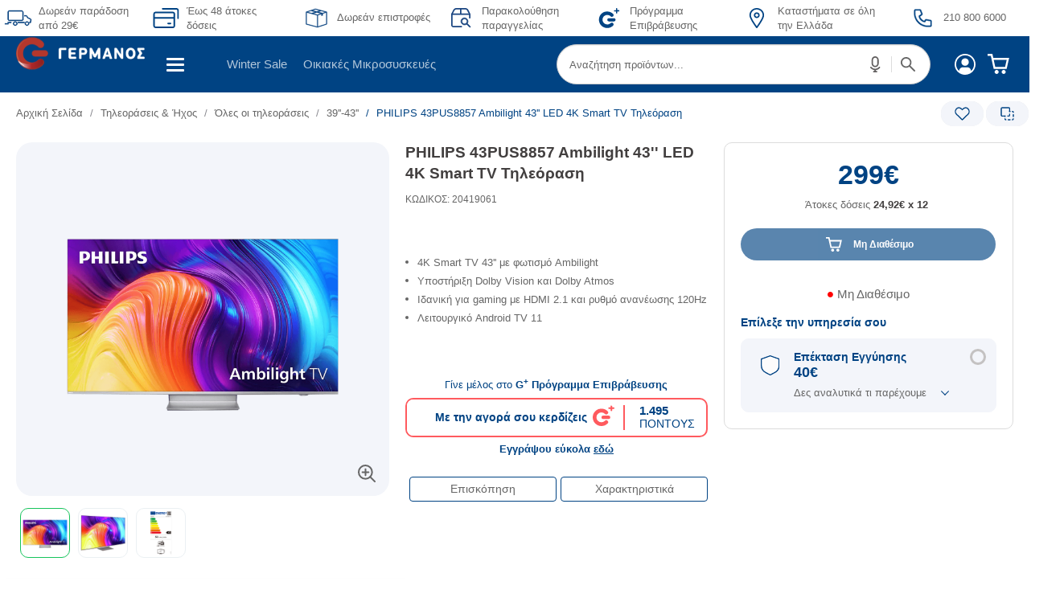

--- FILE ---
content_type: text/html;charset=UTF-8
request_url: https://account.germanos.gr/web/guest/modallogin
body_size: 23736
content:
































	
		
			<!DOCTYPE html>




























































<html class="ltr" dir="ltr" lang="el-GR">

<head>
    <title>modalLogin - COSMOTE id</title>
    <meta http-equiv="Cache-Control" content="no-cache">
    <meta http-equiv="Cache-Control" content="private">
    <meta http-equiv="Cache-Control" content="no-store">
    <meta http-equiv="Cache-Control" content="must-revalidate">
    <meta http-equiv="Cache-Control" content="max-stale=0">
    <meta http-equiv="Cache-Control" content="post-check=0">
    <meta http-equiv="Cache-Control" content="pre-check=0">
    <meta http-equiv="Pragma" content="no-cache">
    <meta content="initial-scale=1.0, width=device-width" name="viewport" />

    <script>
        (function (w, d, s, l, i) {
            w[l] = w[l] || [];
            w[l].push({
                'gtm.start':
                    new Date().getTime(), event: 'gtm.js'
            });
            var f = d.getElementsByTagName(s)[0],
                j = d.createElement(s), dl = l != 'dataLayer' ? '&l=' + l : '';
            j.async = true;
            j.src =
                'https://www.googletagmanager.com/gtm.js?id=' + i + dl;
            f.parentNode.insertBefore(j, f);
        })(window, document, 'script', 'dataLayer', 'GTM-MN5D67');
    </script>

    <meta http-equiv="Access-Control-Allow-Origin" content="*">































<meta content="text/html; charset=UTF-8" http-equiv="content-type" />












<script type="text/javascript" src="/ruxitagentjs_ICA27NVdfghjqrtux_10263230921131557.js" data-dtconfig="app=0536f35b4c97b10f|coo=1|owasp=1|featureHash=ICA27NVdfghjqrtux|xb=.*facebook.*^p.*google-analytics.*^p.*google.*^p.*googleapis.*^p.*hotjar.*|rdnt=1|uxrgce=1|bp=3|cuc=d5yj7v07|mdl=mdcc14=20,mdcc17=20,mdcc23=20|mel=100000|md=mdcc1=bisLoggedInLet,mdcc2=bisLoggedInLet,mdcc4=bmyEle2,mdcc6=bdocument.referrer,mdcc7=dutm_source,mdcc8=dutm_medium,mdcc9=dutm_campaign,mdcc10=adiv[id^e'gtm-sku-id'],mdcc11=ah1[class^e'section-title'],mdcc13=aspan[class^e'param'],mdcc14=adiv[class^e'search-results-none-description'],mdcc15=dutm_content,mdcc17=a#md-login@data-params,mdcc19=a#gtmIsLoggedIn,mdcc20=a.total_number-results,mdcc22=a#main ^rb div.search-results-none-wrapper ^rb div ^rb div ^rb div.search-results-none-flex-col.search-results-none-flex-right ^rb div.search-results-none-description ^rb span,mdcc23=bnavigator.userAgent,mdcc24=bnavigator.userAgent|ssv=4|lastModification=1768987937442|mdp=mdcc1,mdcc2,mdcc4,mdcc17,mdcc19,mdcc20|tp=500,50,0,1|srbbv=2|agentUri=/ruxitagentjs_ICA27NVdfghjqrtux_10263230921131557.js|reportUrl=/rb_06987e17-dcdb-457b-a19b-4b0a80fd7c3d|rid=RID_1572008420|rpid=413668533|domain=germanos.gr"></script><script type="importmap">{"imports":{"react-dom":"/o/frontend-js-react-web/__liferay__/exports/react-dom.js","@clayui/breadcrumb":"/o/frontend-taglib-clay/__liferay__/exports/@clayui$breadcrumb.js","@clayui/form":"/o/frontend-taglib-clay/__liferay__/exports/@clayui$form.js","@clayui/popover":"/o/frontend-taglib-clay/__liferay__/exports/@clayui$popover.js","@clayui/charts":"/o/frontend-taglib-clay/__liferay__/exports/@clayui$charts.js","@clayui/shared":"/o/frontend-taglib-clay/__liferay__/exports/@clayui$shared.js","@clayui/localized-input":"/o/frontend-taglib-clay/__liferay__/exports/@clayui$localized-input.js","@clayui/modal":"/o/frontend-taglib-clay/__liferay__/exports/@clayui$modal.js","@clayui/empty-state":"/o/frontend-taglib-clay/__liferay__/exports/@clayui$empty-state.js","react":"/o/frontend-js-react-web/__liferay__/exports/react.js","@clayui/navigation-bar":"/o/frontend-taglib-clay/__liferay__/exports/@clayui$navigation-bar.js","@clayui/color-picker":"/o/frontend-taglib-clay/__liferay__/exports/@clayui$color-picker.js","@clayui/pagination":"/o/frontend-taglib-clay/__liferay__/exports/@clayui$pagination.js","@clayui/icon":"/o/frontend-taglib-clay/__liferay__/exports/@clayui$icon.js","@clayui/table":"/o/frontend-taglib-clay/__liferay__/exports/@clayui$table.js","@clayui/autocomplete":"/o/frontend-taglib-clay/__liferay__/exports/@clayui$autocomplete.js","@clayui/slider":"/o/frontend-taglib-clay/__liferay__/exports/@clayui$slider.js","@clayui/management-toolbar":"/o/frontend-taglib-clay/__liferay__/exports/@clayui$management-toolbar.js","@clayui/multi-select":"/o/frontend-taglib-clay/__liferay__/exports/@clayui$multi-select.js","@clayui/nav":"/o/frontend-taglib-clay/__liferay__/exports/@clayui$nav.js","@clayui/time-picker":"/o/frontend-taglib-clay/__liferay__/exports/@clayui$time-picker.js","@clayui/provider":"/o/frontend-taglib-clay/__liferay__/exports/@clayui$provider.js","@clayui/upper-toolbar":"/o/frontend-taglib-clay/__liferay__/exports/@clayui$upper-toolbar.js","@clayui/panel":"/o/frontend-taglib-clay/__liferay__/exports/@clayui$panel.js","@clayui/loading-indicator":"/o/frontend-taglib-clay/__liferay__/exports/@clayui$loading-indicator.js","@clayui/list":"/o/frontend-taglib-clay/__liferay__/exports/@clayui$list.js","@clayui/drop-down":"/o/frontend-taglib-clay/__liferay__/exports/@clayui$drop-down.js","@clayui/date-picker":"/o/frontend-taglib-clay/__liferay__/exports/@clayui$date-picker.js","@clayui/label":"/o/frontend-taglib-clay/__liferay__/exports/@clayui$label.js","@clayui/data-provider":"/o/frontend-taglib-clay/__liferay__/exports/@clayui$data-provider.js","@liferay/frontend-js-api/data-set":"/o/frontend-js-dependencies-web/__liferay__/exports/@liferay$js-api$data-set.js","@clayui/core":"/o/frontend-taglib-clay/__liferay__/exports/@clayui$core.js","@clayui/pagination-bar":"/o/frontend-taglib-clay/__liferay__/exports/@clayui$pagination-bar.js","@clayui/layout":"/o/frontend-taglib-clay/__liferay__/exports/@clayui$layout.js","@clayui/multi-step-nav":"/o/frontend-taglib-clay/__liferay__/exports/@clayui$multi-step-nav.js","@liferay/frontend-js-api":"/o/frontend-js-dependencies-web/__liferay__/exports/@liferay$js-api.js","@clayui/toolbar":"/o/frontend-taglib-clay/__liferay__/exports/@clayui$toolbar.js","@clayui/css":"/o/frontend-taglib-clay/__liferay__/exports/@clayui$css.js","@clayui/badge":"/o/frontend-taglib-clay/__liferay__/exports/@clayui$badge.js","@clayui/alert":"/o/frontend-taglib-clay/__liferay__/exports/@clayui$alert.js","@clayui/link":"/o/frontend-taglib-clay/__liferay__/exports/@clayui$link.js","@clayui/card":"/o/frontend-taglib-clay/__liferay__/exports/@clayui$card.js","@clayui/progress-bar":"/o/frontend-taglib-clay/__liferay__/exports/@clayui$progress-bar.js","@clayui/tooltip":"/o/frontend-taglib-clay/__liferay__/exports/@clayui$tooltip.js","@clayui/button":"/o/frontend-taglib-clay/__liferay__/exports/@clayui$button.js","@clayui/tabs":"/o/frontend-taglib-clay/__liferay__/exports/@clayui$tabs.js","@clayui/sticker":"/o/frontend-taglib-clay/__liferay__/exports/@clayui$sticker.js"},"scopes":{}}</script><script data-senna-track="temporary">var Liferay = window.Liferay || {};Liferay.Icons = Liferay.Icons || {};Liferay.Icons.controlPanelSpritemap = 'https://account.germanos.gr/o/admin-theme/images/clay/icons.svg';Liferay.Icons.spritemap = 'https://account.germanos.gr/o/cosmote-theme/images/clay/icons.svg';</script>
<script data-senna-track="permanent" src="/combo?browserId=chrome&minifierType=js&languageId=el_GR&t=1769190139197&/o/frontend-js-jquery-web/jquery/jquery.min.js&/o/frontend-js-jquery-web/jquery/init.js&/o/frontend-js-jquery-web/jquery/ajax.js&/o/frontend-js-jquery-web/jquery/bootstrap.bundle.min.js&/o/frontend-js-jquery-web/jquery/collapsible_search.js&/o/frontend-js-jquery-web/jquery/fm.js&/o/frontend-js-jquery-web/jquery/form.js&/o/frontend-js-jquery-web/jquery/popper.min.js&/o/frontend-js-jquery-web/jquery/side_navigation.js" type="text/javascript"></script>
<link data-senna-track="temporary" href="https://account.cosmote.gr/modallogin" rel="canonical" />
<link data-senna-track="temporary" href="https://account.cosmote.gr/en/modallogin" hreflang="en-US" rel="alternate" />
<link data-senna-track="temporary" href="https://account.cosmote.gr/modallogin" hreflang="el-GR" rel="alternate" />
<link data-senna-track="temporary" href="https://account.cosmote.gr/modallogin" hreflang="x-default" rel="alternate" />

<meta property="og:locale" content="el_GR">
<meta property="og:locale:alternate" content="en_US">
<meta property="og:locale:alternate" content="el_GR">
<meta property="og:site_name" content="COSMOTE id">
<meta property="og:title" content="modalLogin - COSMOTE id">
<meta property="og:type" content="website">
<meta property="og:url" content="https://account.cosmote.gr/modallogin">


<link href="/documents/20143/0/favicon+16x16.ico/e8d97281-28f7-553a-cb3f-9accc79139a8" rel="apple-touch-icon" />
<link href="/documents/20143/0/favicon+16x16.ico/e8d97281-28f7-553a-cb3f-9accc79139a8" rel="icon" />



<link class="lfr-css-file" data-senna-track="temporary" href="https://account.germanos.gr/o/cosmote-theme/css/clay.css?browserId=chrome&amp;themeId=cosmotetheme_WAR_cosmotetheme_WAR_cosmotetheme&amp;languageId=el_GR&amp;t=1768445000000" id="liferayAUICSS" rel="stylesheet" type="text/css" />









	<link href="https://account.germanos.gr/o/analytics-reports-web/css/main.css?browserId=chrome&amp;themeId=cosmotetheme_WAR_cosmotetheme_WAR_cosmotetheme&amp;languageId=el_GR&amp;t=1698769732000" rel="stylesheet" type="text/css"
 data-senna-track="temporary" id="e322c54b" />
<link href="https://account.germanos.gr/o/portal-search-web/css/main.css?browserId=chrome&amp;themeId=cosmotetheme_WAR_cosmotetheme_WAR_cosmotetheme&amp;languageId=el_GR&amp;t=1698769558000" rel="stylesheet" type="text/css"
 data-senna-track="temporary" id="9783b9ba" />
<link href="https://account.germanos.gr/o/product-navigation-product-menu-web/css/main.css?browserId=chrome&amp;themeId=cosmotetheme_WAR_cosmotetheme_WAR_cosmotetheme&amp;languageId=el_GR&amp;t=1698769574000" rel="stylesheet" type="text/css"
 data-senna-track="temporary" id="3ee5240f" />
<link href="https://account.germanos.gr/o/com.liferay.product.navigation.user.personal.bar.web/css/main.css?browserId=chrome&amp;themeId=cosmotetheme_WAR_cosmotetheme_WAR_cosmotetheme&amp;languageId=el_GR&amp;t=1698769570000" rel="stylesheet" type="text/css"
 data-senna-track="temporary" id="8b828e54" />
<link href="https://account.germanos.gr/o/site-navigation-menu-web/css/main.css?browserId=chrome&amp;themeId=cosmotetheme_WAR_cosmotetheme_WAR_cosmotetheme&amp;languageId=el_GR&amp;t=1698769622000" rel="stylesheet" type="text/css"
 data-senna-track="temporary" id="4c1ec285" />








<script data-senna-track="temporary" type="text/javascript">
	// <![CDATA[
		var Liferay = Liferay || {};

		Liferay.Browser = {
			acceptsGzip: function() {
				return true;
			},

			

			getMajorVersion: function() {
				return 131.0;
			},

			getRevision: function() {
				return '537.36';
			},
			getVersion: function() {
				return '131.0';
			},

			

			isAir: function() {
				return false;
			},
			isChrome: function() {
				return true;
			},
			isEdge: function() {
				return false;
			},
			isFirefox: function() {
				return false;
			},
			isGecko: function() {
				return true;
			},
			isIe: function() {
				return false;
			},
			isIphone: function() {
				return false;
			},
			isLinux: function() {
				return false;
			},
			isMac: function() {
				return true;
			},
			isMobile: function() {
				return false;
			},
			isMozilla: function() {
				return false;
			},
			isOpera: function() {
				return false;
			},
			isRtf: function() {
				return true;
			},
			isSafari: function() {
				return true;
			},
			isSun: function() {
				return false;
			},
			isWebKit: function() {
				return true;
			},
			isWindows: function() {
				return false;
			}
		};

		Liferay.Data = Liferay.Data || {};

		Liferay.Data.ICONS_INLINE_SVG = true;

		Liferay.Data.NAV_SELECTOR = '#navigation';

		Liferay.Data.NAV_SELECTOR_MOBILE = '#navigationCollapse';

		Liferay.Data.isCustomizationView = function() {
			return false;
		};

		Liferay.Data.notices = [
			
		];

		(function () {
			var available = {};

			var direction = {};

			

				available['en_US'] = 'Αγγλικά\x20\x28Ηνωμένες\x20Πολιτείες\x29';
				direction['en_US'] = 'ltr';

			

				available['el_GR'] = 'Ελληνικά\x20\x28Ελλάδα\x29';
				direction['el_GR'] = 'ltr';

			

			Liferay.Language = {
				available,
				direction,
				get: function(key) {
					return key;
				}
			};
		})();

		var featureFlags = {"LPS-170122":false,"LPS-190890":false,"COMMERCE-9410":false,"LPS-172903":false,"LPS-178642":false,"LPS-187284":false,"LRAC-10632":false,"LPS-187285":false,"LPS-189187":false,"LPS-114786":false,"COMMERCE-8087":false,"LRAC-10757":false,"LPS-180090":false,"LPS-170809":false,"LPS-178052":false,"LPS-189856":false,"LPS-188645":false,"LPS-182184":false,"LPS-157670":false,"COMMERCE-11026":false,"LPS-180328":false,"COMMERCE-11028":false,"LPS-169923":false,"LPS-171364":false,"LPS-192282":false,"COMMERCE-11181":false,"LPS-153714":false,"COMMERCE-10890":false,"LPS-170670":false,"LPS-169981":false,"LPS-177664":false,"LPS-177027":false,"LPS-177668":false,"LPS-172416":false,"LPS-172017":false,"LPS-163118":false,"LPS-135430":false,"LPS-134060":false,"LPS-164563":false,"LPS-122920":false,"LPS-148856":false,"LPS-173135":false,"LPS-182728":false,"LPS-167253":false,"LPS-169992":false,"LPS-187142":false,"LPS-183498":false,"LRAC-14055":false,"LPS-187854":false,"LPS-179483":false,"LPS-166479":false,"LPS-165346":false,"LPS-144527":false,"COMMERCE-8949":false,"LPS-188060":false,"LPS-149256":false,"LPS-165482":false,"COMMERCE-11287":false,"LPS-174939":false,"LPS-174816":false,"LPS-186360":false,"LPS-189430":false,"LPS-153332":false,"LPS-179669":false,"LPS-174417":false,"LPS-183882":false,"LPS-155284":false,"LPS-186558":false,"LPS-176083":false,"LPS-158675":false,"LPS-184413":false,"LPS-184016":false,"LPS-180292":false,"LPS-159643":false,"LPS-161033":false,"LPS-164948":false,"LPS-184255":false,"LPS-129412":false,"LPS-183727":false,"LPS-166126":false,"LPS-182512":false,"LPS-187846":false,"LPS-186757":false};

		Liferay.FeatureFlags = Object.keys(featureFlags).reduce(
			(acc, key) => ({
				...acc, [key]: featureFlags[key] === 'true' || featureFlags[key] === true
			}), {}
		);

		Liferay.PortletKeys = {
			DOCUMENT_LIBRARY: 'com_liferay_document_library_web_portlet_DLPortlet',
			DYNAMIC_DATA_MAPPING: 'com_liferay_dynamic_data_mapping_web_portlet_DDMPortlet',
			ITEM_SELECTOR: 'com_liferay_item_selector_web_portlet_ItemSelectorPortlet'
		};

		Liferay.PropsValues = {
			JAVASCRIPT_SINGLE_PAGE_APPLICATION_TIMEOUT: 0,
			UPLOAD_SERVLET_REQUEST_IMPL_MAX_SIZE: 104857600
		};

		Liferay.ThemeDisplay = {

			

			
				getLayoutId: function() {
					return '4';
				},

				

				getLayoutRelativeControlPanelURL: function() {
					return '/group/guest/~/control_panel/manage';
				},

				getLayoutRelativeURL: function() {
					return '/web/guest/modallogin';
				},
				getLayoutURL: function() {
					return 'https://account.germanos.gr/web/guest/modallogin';
				},
				getParentLayoutId: function() {
					return '0';
				},
				isControlPanel: function() {
					return false;
				},
				isPrivateLayout: function() {
					return 'false';
				},
				isVirtualLayout: function() {
					return false;
				},
			

			getBCP47LanguageId: function() {
				return 'el-GR';
			},
			getCanonicalURL: function() {

				

				return 'https\x3a\x2f\x2faccount\x2ecosmote\x2egr\x2fmodallogin';
			},
			getCDNBaseURL: function() {
				return 'https://account.germanos.gr';
			},
			getCDNDynamicResourcesHost: function() {
				return '';
			},
			getCDNHost: function() {
				return '';
			},
			getCompanyGroupId: function() {
				return '20152';
			},
			getCompanyId: function() {
				return '20116';
			},
			getDefaultLanguageId: function() {
				return 'el_GR';
			},
			getDoAsUserIdEncoded: function() {
				return '';
			},
			getLanguageId: function() {
				return 'el_GR';
			},
			getParentGroupId: function() {
				return '20143';
			},
			getPathContext: function() {
				return '';
			},
			getPathImage: function() {
				return '/image';
			},
			getPathJavaScript: function() {
				return '/o/frontend-js-web';
			},
			getPathMain: function() {
				return '/c';
			},
			getPathThemeImages: function() {
				return 'https://account.germanos.gr/o/cosmote-theme/images';
			},
			getPathThemeRoot: function() {
				return '/o/cosmote-theme';
			},
			getPlid: function() {
				return '44462';
			},
			getPortalURL: function() {
				return 'https://account.germanos.gr';
			},
			getRealUserId: function() {
				return '20120';
			},
			getRemoteAddr: function() {
				return '195.167.99.122';
			},
			getRemoteHost: function() {
				return '195.167.99.122';
			},
			getScopeGroupId: function() {
				return '20143';
			},
			getScopeGroupIdOrLiveGroupId: function() {
				return '20143';
			},
			getSessionId: function() {
				return '';
			},
			getSiteAdminURL: function() {
				return 'https://account.germanos.gr/group/guest/~/control_panel/manage?p_p_lifecycle=0&p_p_state=maximized&p_p_mode=view';
			},
			getSiteGroupId: function() {
				return '20143';
			},
			getURLControlPanel: function() {
				return '/group/control_panel?refererPlid=44462';
			},
			getURLHome: function() {
				return 'https\x3a\x2f\x2faccount\x2egermanos\x2egr\x2fweb\x2fguest';
			},
			getUserEmailAddress: function() {
				return '';
			},
			getUserId: function() {
				return '20120';
			},
			getUserName: function() {
				return '';
			},
			isAddSessionIdToURL: function() {
				return false;
			},
			isImpersonated: function() {
				return false;
			},
			isSignedIn: function() {
				return false;
			},

			isStagedPortlet: function() {
				
					
						return false;
					
				
			},

			isStateExclusive: function() {
				return false;
			},
			isStateMaximized: function() {
				return false;
			},
			isStatePopUp: function() {
				return false;
			}
		};

		var themeDisplay = Liferay.ThemeDisplay;

		Liferay.AUI = {

			

			getCombine: function() {
				return true;
			},
			getComboPath: function() {
				return '/combo/?browserId=chrome&minifierType=&languageId=el_GR&t=1768452166794&';
			},
			getDateFormat: function() {
				return '%d/%m/%Y';
			},
			getEditorCKEditorPath: function() {
				return '/o/frontend-editor-ckeditor-web';
			},
			getFilter: function() {
				var filter = 'raw';

				
					
						filter = 'min';
					
					

				return filter;
			},
			getFilterConfig: function() {
				var instance = this;

				var filterConfig = null;

				if (!instance.getCombine()) {
					filterConfig = {
						replaceStr: '.js' + instance.getStaticResourceURLParams(),
						searchExp: '\\.js$'
					};
				}

				return filterConfig;
			},
			getJavaScriptRootPath: function() {
				return '/o/frontend-js-web';
			},
			getPortletRootPath: function() {
				return '/html/portlet';
			},
			getStaticResourceURLParams: function() {
				return '?browserId=chrome&minifierType=&languageId=el_GR&t=1768452166794';
			}
		};

		Liferay.authToken = 'CWJsGCoE';

		

		Liferay.currentURL = '\x2fweb\x2fguest\x2fmodallogin';
		Liferay.currentURLEncoded = '\x252Fweb\x252Fguest\x252Fmodallogin';
	// ]]>
</script>

<script data-senna-track="temporary" type="text/javascript">window.__CONFIG__= {basePath: '',combine: true, defaultURLParams: null, explainResolutions: false, exposeGlobal: false, logLevel: 'warn', moduleType: 'module', namespace:'Liferay', reportMismatchedAnonymousModules: 'warn', resolvePath: '/o/js_resolve_modules/94b9c299-8b79-4f61-820b-f073c0fb5617', url: '/combo/?browserId=chrome&minifierType=js&languageId=el_GR&t=1768452166794&', waitTimeout: 60000};</script><script data-senna-track="permanent" src="/o/frontend-js-loader-modules-extender/loader.js?&mac=kuyYLzgmJRuntKLenfFpZdHstco=&browserId=chrome&languageId=el_GR&minifierType=js" type="text/javascript"></script><script data-senna-track="permanent" src="/combo?browserId=chrome&minifierType=js&languageId=el_GR&t=1768452166794&/o/frontend-js-aui-web/aui/aui/aui-min.js&/o/frontend-js-aui-web/liferay/modules.js&/o/frontend-js-aui-web/liferay/aui_sandbox.js&/o/frontend-js-aui-web/aui/attribute-base/attribute-base-min.js&/o/frontend-js-aui-web/aui/attribute-complex/attribute-complex-min.js&/o/frontend-js-aui-web/aui/attribute-core/attribute-core-min.js&/o/frontend-js-aui-web/aui/attribute-observable/attribute-observable-min.js&/o/frontend-js-aui-web/aui/attribute-extras/attribute-extras-min.js&/o/frontend-js-aui-web/aui/event-custom-base/event-custom-base-min.js&/o/frontend-js-aui-web/aui/event-custom-complex/event-custom-complex-min.js&/o/frontend-js-aui-web/aui/oop/oop-min.js&/o/frontend-js-aui-web/aui/aui-base-lang/aui-base-lang-min.js&/o/frontend-js-aui-web/liferay/dependency.js&/o/frontend-js-aui-web/liferay/util.js&/o/frontend-js-web/liferay/dom_task_runner.js&/o/frontend-js-web/liferay/events.js&/o/frontend-js-web/liferay/lazy_load.js&/o/frontend-js-web/liferay/liferay.js&/o/frontend-js-web/liferay/global.bundle.js&/o/frontend-js-web/liferay/portlet.js&/o/frontend-js-web/liferay/workflow.js&/o/oauth2-provider-web/js/liferay.js" type="text/javascript"></script>
<script data-senna-track="temporary" type="text/javascript">window.Liferay = Liferay || {}; window.Liferay.OAuth2 = {getAuthorizeURL: function() {return 'https://account.germanos.gr/o/oauth2/authorize';}, getBuiltInRedirectURL: function() {return 'https://account.germanos.gr/o/oauth2/redirect';}, getIntrospectURL: function() { return 'https://account.germanos.gr/o/oauth2/introspect';}, getTokenURL: function() {return 'https://account.germanos.gr/o/oauth2/token';}, getUserAgentApplication: function(externalReferenceCode) {return Liferay.OAuth2._userAgentApplications[externalReferenceCode];}, _userAgentApplications: {}}</script><script data-senna-track="temporary" type="text/javascript">try {var MODULE_MAIN='calendar-web@5.0.78/index';var MODULE_PATH='/o/calendar-web';AUI().applyConfig({groups:{calendar:{base:MODULE_PATH+"/js/",combine:Liferay.AUI.getCombine(),filter:Liferay.AUI.getFilterConfig(),modules:{"liferay-calendar-a11y":{path:"calendar_a11y.js",requires:["calendar"]},"liferay-calendar-container":{path:"calendar_container.js",requires:["aui-alert","aui-base","aui-component","liferay-portlet-base"]},"liferay-calendar-date-picker-sanitizer":{path:"date_picker_sanitizer.js",requires:["aui-base"]},"liferay-calendar-interval-selector":{path:"interval_selector.js",requires:["aui-base","liferay-portlet-base"]},"liferay-calendar-interval-selector-scheduler-event-link":{path:"interval_selector_scheduler_event_link.js",requires:["aui-base","liferay-portlet-base"]},"liferay-calendar-list":{path:"calendar_list.js",requires:["aui-template-deprecated","liferay-scheduler"]},"liferay-calendar-message-util":{path:"message_util.js",requires:["liferay-util-window"]},"liferay-calendar-recurrence-converter":{path:"recurrence_converter.js",requires:[]},"liferay-calendar-recurrence-dialog":{path:"recurrence.js",requires:["aui-base","liferay-calendar-recurrence-util"]},"liferay-calendar-recurrence-util":{path:"recurrence_util.js",requires:["aui-base","liferay-util-window"]},"liferay-calendar-reminders":{path:"calendar_reminders.js",requires:["aui-base"]},"liferay-calendar-remote-services":{path:"remote_services.js",requires:["aui-base","aui-component","liferay-calendar-util","liferay-portlet-base"]},"liferay-calendar-session-listener":{path:"session_listener.js",requires:["aui-base","liferay-scheduler"]},"liferay-calendar-simple-color-picker":{path:"simple_color_picker.js",requires:["aui-base","aui-template-deprecated"]},"liferay-calendar-simple-menu":{path:"simple_menu.js",requires:["aui-base","aui-template-deprecated","event-outside","event-touch","widget-modality","widget-position","widget-position-align","widget-position-constrain","widget-stack","widget-stdmod"]},"liferay-calendar-util":{path:"calendar_util.js",requires:["aui-datatype","aui-io","aui-scheduler","aui-toolbar","autocomplete","autocomplete-highlighters"]},"liferay-scheduler":{path:"scheduler.js",requires:["async-queue","aui-datatype","aui-scheduler","dd-plugin","liferay-calendar-a11y","liferay-calendar-message-util","liferay-calendar-recurrence-converter","liferay-calendar-recurrence-util","liferay-calendar-util","liferay-scheduler-event-recorder","liferay-scheduler-models","promise","resize-plugin"]},"liferay-scheduler-event-recorder":{path:"scheduler_event_recorder.js",requires:["dd-plugin","liferay-calendar-util","resize-plugin"]},"liferay-scheduler-models":{path:"scheduler_models.js",requires:["aui-datatype","dd-plugin","liferay-calendar-util"]}},root:MODULE_PATH+"/js/"}}});
} catch(error) {console.error(error);}try {var MODULE_MAIN='commerce-product-content-web@4.0.102/index';var MODULE_PATH='/o/commerce-product-content-web';AUI().applyConfig({groups:{productcontent:{base:MODULE_PATH+"/js/",combine:Liferay.AUI.getCombine(),modules:{"liferay-commerce-product-content":{path:"product_content.js",requires:["aui-base","aui-io-request","aui-parse-content","liferay-portlet-base","liferay-portlet-url"]}},root:MODULE_PATH+"/js/"}}});
} catch(error) {console.error(error);}try {var MODULE_MAIN='dynamic-data-mapping-web@5.0.93/index';var MODULE_PATH='/o/dynamic-data-mapping-web';!function(){const a=Liferay.AUI;AUI().applyConfig({groups:{ddm:{base:MODULE_PATH+"/js/",combine:Liferay.AUI.getCombine(),filter:a.getFilterConfig(),modules:{"liferay-ddm-form":{path:"ddm_form.js",requires:["aui-base","aui-datatable","aui-datatype","aui-image-viewer","aui-parse-content","aui-set","aui-sortable-list","json","liferay-form","liferay-map-base","liferay-translation-manager","liferay-util-window"]},"liferay-portlet-dynamic-data-mapping":{condition:{trigger:"liferay-document-library"},path:"main.js",requires:["arraysort","aui-form-builder-deprecated","aui-form-validator","aui-map","aui-text-unicode","json","liferay-menu","liferay-translation-manager","liferay-util-window","text"]},"liferay-portlet-dynamic-data-mapping-custom-fields":{condition:{trigger:"liferay-document-library"},path:"custom_fields.js",requires:["liferay-portlet-dynamic-data-mapping"]}},root:MODULE_PATH+"/js/"}}})}();
} catch(error) {console.error(error);}try {var MODULE_MAIN='@liferay/frontend-taglib@12.3.5/index';var MODULE_PATH='/o/frontend-taglib';AUI().applyConfig({groups:{"frontend-taglib":{base:MODULE_PATH+"/",combine:Liferay.AUI.getCombine(),filter:Liferay.AUI.getFilterConfig(),modules:{"liferay-management-bar":{path:"management_bar/js/management_bar.js",requires:["aui-component","liferay-portlet-base"]},"liferay-sidebar-panel":{path:"sidebar_panel/js/sidebar_panel.js",requires:["aui-base","aui-debounce","aui-parse-content","liferay-portlet-base"]}},root:MODULE_PATH+"/"}}});
} catch(error) {console.error(error);}try {var MODULE_MAIN='staging-taglib@7.0.46/index';var MODULE_PATH='/o/staging-taglib';AUI().applyConfig({groups:{stagingTaglib:{base:MODULE_PATH+"/",combine:Liferay.AUI.getCombine(),filter:Liferay.AUI.getFilterConfig(),modules:{"liferay-export-import-management-bar-button":{path:"export_import_entity_management_bar_button/js/main.js",requires:["aui-component","liferay-search-container","liferay-search-container-select"]}},root:MODULE_PATH+"/"}}});
} catch(error) {console.error(error);}try {var MODULE_MAIN='journal-web@5.0.151/index';var MODULE_PATH='/o/journal-web';AUI().applyConfig({groups:{journal:{base:MODULE_PATH+"/js/",combine:Liferay.AUI.getCombine(),filter:Liferay.AUI.getFilterConfig(),modules:{"liferay-journal-navigation":{path:"navigation.js",requires:["aui-component","liferay-portlet-base","liferay-search-container"]},"liferay-portlet-journal":{path:"main.js",requires:["aui-base","liferay-portlet-base","liferay-util-window"]}},root:MODULE_PATH+"/js/"}}});
} catch(error) {console.error(error);}try {var MODULE_MAIN='frontend-editor-alloyeditor-web@5.0.42/index';var MODULE_PATH='/o/frontend-editor-alloyeditor-web';AUI().applyConfig({groups:{alloyeditor:{base:MODULE_PATH+"/js/",combine:Liferay.AUI.getCombine(),filter:Liferay.AUI.getFilterConfig(),modules:{"liferay-alloy-editor":{path:"alloyeditor.js",requires:["aui-component","liferay-portlet-base","timers"]},"liferay-alloy-editor-source":{path:"alloyeditor_source.js",requires:["aui-debounce","liferay-fullscreen-source-editor","liferay-source-editor","plugin"]}},root:MODULE_PATH+"/js/"}}});
} catch(error) {console.error(error);}try {var MODULE_MAIN='frontend-js-components-web@2.0.53/index';var MODULE_PATH='/o/frontend-js-components-web';AUI().applyConfig({groups:{components:{mainModule:MODULE_MAIN}}});
} catch(error) {console.error(error);}try {var MODULE_MAIN='invitation-invite-members-web@5.0.29/index';var MODULE_PATH='/o/invitation-invite-members-web';AUI().applyConfig({groups:{"invite-members":{base:MODULE_PATH+"/invite_members/js/",combine:Liferay.AUI.getCombine(),filter:Liferay.AUI.getFilterConfig(),modules:{"liferay-portlet-invite-members":{path:"main.js",requires:["aui-base","autocomplete-base","datasource-io","datatype-number","liferay-portlet-base","liferay-util-window","node-core"]}},root:MODULE_PATH+"/invite_members/js/"}}});
} catch(error) {console.error(error);}try {var MODULE_MAIN='item-selector-taglib@5.3.14/index.es';var MODULE_PATH='/o/item-selector-taglib';AUI().applyConfig({groups:{"item-selector-taglib":{base:MODULE_PATH+"/",combine:Liferay.AUI.getCombine(),filter:Liferay.AUI.getFilterConfig(),modules:{"liferay-image-selector":{path:"image_selector/js/image_selector.js",requires:["aui-base","liferay-item-selector-dialog","liferay-portlet-base","uploader"]}},root:MODULE_PATH+"/"}}});
} catch(error) {console.error(error);}try {var MODULE_MAIN='contacts-web@5.0.52/index';var MODULE_PATH='/o/contacts-web';AUI().applyConfig({groups:{contactscenter:{base:MODULE_PATH+"/js/",combine:Liferay.AUI.getCombine(),filter:Liferay.AUI.getFilterConfig(),modules:{"liferay-contacts-center":{path:"main.js",requires:["aui-io-plugin-deprecated","aui-toolbar","autocomplete-base","datasource-io","json-parse","liferay-portlet-base","liferay-util-window"]}},root:MODULE_PATH+"/js/"}}});
} catch(error) {console.error(error);}try {var MODULE_MAIN='staging-processes-web@5.0.49/index';var MODULE_PATH='/o/staging-processes-web';AUI().applyConfig({groups:{stagingprocessesweb:{base:MODULE_PATH+"/",combine:Liferay.AUI.getCombine(),filter:Liferay.AUI.getFilterConfig(),modules:{"liferay-staging-processes-export-import":{path:"js/main.js",requires:["aui-datatype","aui-dialog-iframe-deprecated","aui-modal","aui-parse-content","aui-toggler","liferay-portlet-base","liferay-util-window"]}},root:MODULE_PATH+"/"}}});
} catch(error) {console.error(error);}try {var MODULE_MAIN='commerce-frontend-impl@4.0.49/index';var MODULE_PATH='/o/commerce-frontend-impl';AUI().applyConfig({groups:{commercefrontend:{base:MODULE_PATH+"/js/",combine:Liferay.AUI.getCombine(),modules:{"liferay-commerce-frontend-management-bar-state":{condition:{trigger:"liferay-management-bar"},path:"management_bar_state.js",requires:["liferay-management-bar"]}},root:MODULE_PATH+"/js/"}}});
} catch(error) {console.error(error);}try {var MODULE_MAIN='product-navigation-taglib@6.0.54/index';var MODULE_PATH='/o/product-navigation-taglib';AUI().applyConfig({groups:{controlmenu:{base:MODULE_PATH+"/",combine:Liferay.AUI.getCombine(),filter:Liferay.AUI.getFilterConfig(),modules:{"liferay-product-navigation-control-menu":{path:"control_menu/js/product_navigation_control_menu.js",requires:["aui-node","event-touch"]}},root:MODULE_PATH+"/"}}});
} catch(error) {console.error(error);}try {var MODULE_MAIN='@liferay/document-library-web@6.0.163/document_library/js/index';var MODULE_PATH='/o/document-library-web';AUI().applyConfig({groups:{dl:{base:MODULE_PATH+"/document_library/js/legacy/",combine:Liferay.AUI.getCombine(),filter:Liferay.AUI.getFilterConfig(),modules:{"document-library-upload-component":{path:"DocumentLibraryUpload.js",requires:["aui-component","aui-data-set-deprecated","aui-overlay-manager-deprecated","aui-overlay-mask-deprecated","aui-parse-content","aui-progressbar","aui-template-deprecated","liferay-search-container","querystring-parse-simple","uploader"]}},root:MODULE_PATH+"/document_library/js/legacy/"}}});
} catch(error) {console.error(error);}try {var MODULE_MAIN='exportimport-web@5.0.76/index';var MODULE_PATH='/o/exportimport-web';AUI().applyConfig({groups:{exportimportweb:{base:MODULE_PATH+"/",combine:Liferay.AUI.getCombine(),filter:Liferay.AUI.getFilterConfig(),modules:{"liferay-export-import-export-import":{path:"js/main.js",requires:["aui-datatype","aui-dialog-iframe-deprecated","aui-modal","aui-parse-content","aui-toggler","liferay-portlet-base","liferay-util-window"]}},root:MODULE_PATH+"/"}}});
} catch(error) {console.error(error);}try {var MODULE_MAIN='@liferay/frontend-js-state-web@1.0.18/index';var MODULE_PATH='/o/frontend-js-state-web';AUI().applyConfig({groups:{state:{mainModule:MODULE_MAIN}}});
} catch(error) {console.error(error);}try {var MODULE_MAIN='@liferay/frontend-js-react-web@5.0.31/index';var MODULE_PATH='/o/frontend-js-react-web';AUI().applyConfig({groups:{react:{mainModule:MODULE_MAIN}}});
} catch(error) {console.error(error);}try {var MODULE_MAIN='portal-search-web@6.0.114/index';var MODULE_PATH='/o/portal-search-web';AUI().applyConfig({groups:{search:{base:MODULE_PATH+"/js/",combine:Liferay.AUI.getCombine(),filter:Liferay.AUI.getFilterConfig(),modules:{"liferay-search-bar":{path:"search_bar.js",requires:[]},"liferay-search-custom-filter":{path:"custom_filter.js",requires:[]},"liferay-search-facet-util":{path:"facet_util.js",requires:[]},"liferay-search-modified-facet":{path:"modified_facet.js",requires:["aui-form-validator","liferay-search-facet-util"]},"liferay-search-modified-facet-configuration":{path:"modified_facet_configuration.js",requires:["aui-node"]},"liferay-search-sort-configuration":{path:"sort_configuration.js",requires:["aui-node"]},"liferay-search-sort-util":{path:"sort_util.js",requires:[]}},root:MODULE_PATH+"/js/"}}});
} catch(error) {console.error(error);}try {var MODULE_MAIN='portal-workflow-kaleo-designer-web@5.0.115/index';var MODULE_PATH='/o/portal-workflow-kaleo-designer-web';AUI().applyConfig({groups:{"kaleo-designer":{base:MODULE_PATH+"/designer/js/legacy/",combine:Liferay.AUI.getCombine(),filter:Liferay.AUI.getFilterConfig(),modules:{"liferay-kaleo-designer-autocomplete-util":{path:"autocomplete_util.js",requires:["autocomplete","autocomplete-highlighters"]},"liferay-kaleo-designer-definition-diagram-controller":{path:"definition_diagram_controller.js",requires:["liferay-kaleo-designer-field-normalizer","liferay-kaleo-designer-utils"]},"liferay-kaleo-designer-dialogs":{path:"dialogs.js",requires:["liferay-util-window"]},"liferay-kaleo-designer-editors":{path:"editors.js",requires:["aui-ace-editor","aui-ace-editor-mode-xml","aui-base","aui-datatype","aui-node","liferay-kaleo-designer-autocomplete-util","liferay-kaleo-designer-utils"]},"liferay-kaleo-designer-field-normalizer":{path:"field_normalizer.js",requires:["liferay-kaleo-designer-remote-services"]},"liferay-kaleo-designer-nodes":{path:"nodes.js",requires:["aui-datatable","aui-datatype","aui-diagram-builder","liferay-kaleo-designer-editors","liferay-kaleo-designer-utils"]},"liferay-kaleo-designer-remote-services":{path:"remote_services.js",requires:["aui-io","liferay-portlet-url"]},"liferay-kaleo-designer-templates":{path:"templates.js",requires:["aui-tpl-snippets-deprecated"]},"liferay-kaleo-designer-utils":{path:"utils.js",requires:[]},"liferay-kaleo-designer-xml-definition":{path:"xml_definition.js",requires:["aui-base","aui-component","dataschema-xml","datatype-xml"]},"liferay-kaleo-designer-xml-definition-serializer":{path:"xml_definition_serializer.js",requires:["escape","liferay-kaleo-designer-xml-util"]},"liferay-kaleo-designer-xml-util":{path:"xml_util.js",requires:["aui-base"]},"liferay-portlet-kaleo-designer":{path:"main.js",requires:["aui-ace-editor","aui-ace-editor-mode-xml","aui-tpl-snippets-deprecated","dataschema-xml","datasource","datatype-xml","event-valuechange","io-form","liferay-kaleo-designer-autocomplete-util","liferay-kaleo-designer-editors","liferay-kaleo-designer-nodes","liferay-kaleo-designer-remote-services","liferay-kaleo-designer-utils","liferay-kaleo-designer-xml-util","liferay-util-window"]}},root:MODULE_PATH+"/designer/js/legacy/"}}});
} catch(error) {console.error(error);}try {var MODULE_MAIN='portal-workflow-task-web@5.0.62/index';var MODULE_PATH='/o/portal-workflow-task-web';AUI().applyConfig({groups:{workflowtasks:{base:MODULE_PATH+"/js/",combine:Liferay.AUI.getCombine(),filter:Liferay.AUI.getFilterConfig(),modules:{"liferay-workflow-tasks":{path:"main.js",requires:["liferay-util-window"]}},root:MODULE_PATH+"/js/"}}});
} catch(error) {console.error(error);}</script>


<script data-senna-track="temporary" type="text/javascript">
	// <![CDATA[
		
			
				
		

		

		
	// ]]>
</script>





	
		

			

			
		
		



	
		

			

			
		
		



	
		

			

			
		
	












	



















<link class="lfr-css-file" data-senna-track="temporary" href="https://account.germanos.gr/o/cosmote-theme/css/main.css?browserId=chrome&amp;themeId=cosmotetheme_WAR_cosmotetheme_WAR_cosmotetheme&amp;languageId=el_GR&amp;t=1768445000000" id="liferayThemeCSS" rel="stylesheet" type="text/css" />








	<style data-senna-track="temporary" type="text/css">

		

			

		

			

		

			

		

			

		

			

		

			

		

	</style>


<script data-senna-track="temporary">var Liferay = window.Liferay || {}; Liferay.CommerceContext = {"commerceAccountGroupIds":[],"accountEntryAllowedTypes":["person"],"commerceChannelId":"0","currency":{"currencyId":"218559810","currencyCode":"USD"},"commerceSiteType":0};</script><link href="/o/commerce-frontend-js/styles/main.css" rel="stylesheet" type="text/css" />
<style data-senna-track="temporary" type="text/css">
</style>
<script>
Liferay.Loader.require(
'frontend-js-spa-web@5.0.40/init',
function(frontendJsSpaWebInit) {
try {
(function() {
frontendJsSpaWebInit.default({"navigationExceptionSelectors":":not([target=\"_blank\"]):not([data-senna-off]):not([data-resource-href]):not([data-cke-saved-href]):not([data-cke-saved-href])","cacheExpirationTime":-1,"clearScreensCache":false,"portletsBlacklist":["com_liferay_nested_portlets_web_portlet_NestedPortletsPortlet","com_liferay_site_navigation_directory_web_portlet_SitesDirectoryPortlet","com_liferay_questions_web_internal_portlet_QuestionsPortlet","com_liferay_account_admin_web_internal_portlet_AccountUsersRegistrationPortlet","com_liferay_portal_language_override_web_internal_portlet_PLOPortlet","CosmoteProfile","com_liferay_login_web_portlet_LoginPortlet","com_liferay_login_web_portlet_FastLoginPortlet"],"validStatusCodes":[221,490,494,499,491,492,493,495,220],"debugEnabled":false,"loginRedirect":"","excludedPaths":["/c/document_library","/documents","/image"],"userNotification":{"message":"Φαίνεται ότι αυτό διαρκεί περισσότερο από το αναμενόμενο.","title":"ουπς","timeout":30000},"requestTimeout":0})
})();
} catch (err) {
	console.error(err);
}
});

</script><script>
Liferay.Loader.require(
'@liferay/frontend-js-state-web@1.0.18',
function(FrontendJsState) {
try {
} catch (err) {
	console.error(err);
}
});

</script>











<script type="text/javascript">
Liferay.on(
	'ddmFieldBlur', function(event) {
		if (window.Analytics) {
			Analytics.send(
				'fieldBlurred',
				'Form',
				{
					fieldName: event.fieldName,
					focusDuration: event.focusDuration,
					formId: event.formId,
					formPageTitle: event.formPageTitle,
					page: event.page,
					title: event.title
				}
			);
		}
	}
);

Liferay.on(
	'ddmFieldFocus', function(event) {
		if (window.Analytics) {
			Analytics.send(
				'fieldFocused',
				'Form',
				{
					fieldName: event.fieldName,
					formId: event.formId,
					formPageTitle: event.formPageTitle,
					page: event.page,
					title:event.title
				}
			);
		}
	}
);

Liferay.on(
	'ddmFormPageShow', function(event) {
		if (window.Analytics) {
			Analytics.send(
				'pageViewed',
				'Form',
				{
					formId: event.formId,
					formPageTitle: event.formPageTitle,
					page: event.page,
					title: event.title
				}
			);
		}
	}
);

Liferay.on(
	'ddmFormSubmit', function(event) {
		if (window.Analytics) {
			Analytics.send(
				'formSubmitted',
				'Form',
				{
					formId: event.formId,
					title: event.title
				}
			);
		}
	}
);

Liferay.on(
	'ddmFormView', function(event) {
		if (window.Analytics) {
			Analytics.send(
				'formViewed',
				'Form',
				{
					formId: event.formId,
					title: event.title
				}
			);
		}
	}
);

</script><script>

</script>













<script data-senna-track="temporary" type="text/javascript">
	if (window.Analytics) {
		window._com_liferay_document_library_analytics_isViewFileEntry = false;
	}
</script>










    <!-- custom css here -->
        <link rel="stylesheet" href="https://account.cosmote.gr/o/cosmote-theme/css/cosmoteid/customer_germanos.css" type="text/css"/>
</head>



<script>
    window.isKeycloak = false;
    window.keycloakRedirect = "";
</script>



<script>
    var href = themeDisplay.getPortalURL();
    if (1== "0"
    )
    {
        window.location.reload();
    }
</script>

<body class="chrome controls-visible  yui3-skin-sam guest-site signed-out public-page site  customer_germanos">
<!-- Google Tag Manager (noscript) -->
<noscript aria-hidden="true">
    <iframe src="https://www.googletagmanager.com/ns.html?id=GTM-MN5D67"
            height="0" width="0" style="display:none;visibility:hidden"></iframe>
</noscript>
<!-- End Google Tag Manager (noscript) -->















































































<div class="page-wrap cosmote-container ">

    <div id="channel-loader-overlay">
        <span></span>
        <div id="channel-loader-box-center"></div>
    </div>
    <div id="loaderOverlay" class="uil-ripple-css-overlay hidden" style="display: none;"></div>
    <div id="loaderBox" class="uil-ripple-css-box-center hidden" style="display: none;">
        <p style="font-size:20px">Παρακαλώ περιμένετε...</p>
        <div class="uil-ripple-css" style="transform: scale(0.3);">
            <div></div>
            <div></div>
        </div>
    </div>

    <div class="container-fluid" id="main-wrapper">

            <header id="banner" role="banner" aria-hidden="true">
                 <div class="container cosmoteid_body customer_germanos
            		 third-party">
                    <div>

                            <div class="customer_logo">
                            </div>

                        <div class="header-logo hidden">
                            <a href="/" lang="en">
                                <img src="https://account.germanos.gr/o/cosmote-theme/images/cosmoteid/cosmoteid-logo.png"
                                     class="responsive-img" role="link" alt="Cosmote I D" aria-label="Κοσμοτέ I D, Αρχική σελίδα">
                            </a>
                        </div>

                    </div>
                </div>

            </header>
        <section id="content" class="cosmoteid_body customer_germanos
        		
        		">





























	

		


















	
	
	
		<style type="text/css">
			.master-layout-fragment .portlet-header {
				display: none;
			}
		</style>

		

		<div class="columns-1" id="main-content" role="main">
	<div class="portlet-layout row">
		<div class="col-md-12 portlet-column portlet-column-only" id="column-1">
			<div class="portlet-dropzone portlet-column-content portlet-column-content-only" id="layout-column_column-1">



































	

	<div class="portlet-boundary portlet-boundary_CosmoteModalLogin_  portlet-static portlet-static-end portlet-naked  " id="p_p_id_CosmoteModalLogin_">
		<span id="p_CosmoteModalLogin"></span>




	

	
		
			


































	
		
<section class="portlet" id="portlet_CosmoteModalLogin">


	<div class="portlet-content">


			<span style="display: inline-block; width:100%; height:25px;"><div id="fixedLang" class="pull-right language-bar" style="position: absolute; top:0; right:0; display: none;">










































	

	
	<div class="text-truncate">




































<div class="dropdown lfr-icon-menu " >
	
		
			<button aria-expanded="false" aria-haspopup="true" class="btn btn-monospaced btn-secondary direction-left-side dropdown-toggle " id="_CosmoteModalLogin_kldx___menu" title="Ενέργειες" type="button">
				<span class="inline-item"  id="uvlz____"><svg aria-hidden="true" class="lexicon-icon lexicon-icon-el-gr" focusable="false" ><use href="https://account.germanos.gr/o/cosmote-theme/images/clay/icons.svg#el-gr"></use></svg></span>

				
					
						
							<span class="btn-section">el-GR</span>
						
					
				
			</button>
		
		

	<script>
AUI().use(
  'liferay-menu',
function(A) {
(function() {
var $ = AUI.$;var _ = AUI._;
		Liferay.Menu.register('_CosmoteModalLogin_kldx___menu');
	
})();
});

</script>

	
		
			<ul class="dropdown-menu dropdown-menu-left-side ">
		
	
























	
		<li class="" role="presentation">
			
				
					<a href="/c/portal/update_language?p_l_id=44462&amp;redirect=%2Fweb%2Fguest%2Fmodallogin&amp;_CosmoteModalLogin_languageId=en_US" target="_self" class=" dropdown-item lfr-icon-item taglib-icon" id="kldx______menu__english_2d_united_2d_states__1" role="menuitem" aria-haspopup="false" >
						


	
		<span class="inline-item inline-item-before"  id="jbfs____"><svg aria-hidden="true" class="lexicon-icon lexicon-icon-en-us" focusable="false" ><use href="https://account.germanos.gr/o/cosmote-theme/images/clay/icons.svg#en-us"></use></svg></span>
	
	


	
		<span class="taglib-text-icon">english-United States</span>
	
	
					</a>
				
				
		</li>
	
	



































		</ul>
	
</div>

	</div>

			</div></span>





		
			<div class=" portlet-content-container">
				


	<div class="portlet-body">



	
		
			
				
					







































	

	








	

				

				
					
						


	

		







































<script id="cosIdIdp">
    window.cosmoteId = window.cosmoteId || {};
    window.cosmoteId.idpUtils = {
        formPost:'top',
        xHost:'https://account.cosmote.gr',
        channel:'germanos',
        loginTarget:'https://extsso.cosmote.gr/oam/server/authentication?type=normal',
        logoutTarget:'https://extsso.cosmote.gr/oam/server/logout',
        loginOtpTarget:'https://extsso.cosmote.gr/oam/server/authentication?type=qr',
        loginGotoUrl:'https://account.cosmote.gr/auth/request?chid=germanos&alt-theme=third-party&qrCode=false&provisioning=nakedRegister&dest=oam&loginUrl=https://www.germanos.gr/redirect-login&logoutUrl=https://www.germanos.gr/redirect-logout&domain=GermanosDomain&scope=GermanosApp.Info&state=aHR0cHM6Ly93d3cuZ2VybWFub3MuZ3IvcHJvZHVjdC90ZWxldmlzaW9ucy90ZWxldmlzaW9ucy8zOS00My9waGlsaXBzLTQzcHVzODg1Ny1hbWJpbGlnaHQtNDMtbGVkLTRrLXNtYXJ0LXR2LXRpbGVvcmFzaS8/cHJvZHVjdElkPTIwNDE5MDYx&clientId=Germanos',
        loginEndUrl:'https://extsso.cosmote.gr/oauth2/rest/authorize?response_type=code&scope=GermanosApp.Info&state=aHR0cHM6Ly93d3cuZ2VybWFub3MuZ3IvcHJvZHVjdC90ZWxldmlzaW9ucy90ZWxldmlzaW9ucy8zOS00My9waGlsaXBzLTQzcHVzODg1Ny1hbWJpbGlnaHQtNDMtbGVkLTRrLXNtYXJ0LXR2LXRpbGVvcmFzaS8/cHJvZHVjdElkPTIwNDE5MDYx&domain=GermanosDomain&client_id=Germanos&redirect_uri=https://www.germanos.gr/redirect-login',
        authRequestUrl:'https://account.cosmote.gr/auth/request?chid=germanos&alt-theme=third-party&qrCode=false&provisioning=nakedRegister&dest=oam&loginUrl=https://www.germanos.gr/redirect-login&logoutUrl=https://www.germanos.gr/redirect-logout&domain=GermanosDomain&scope=GermanosApp.Info&state=aHR0cHM6Ly93d3cuZ2VybWFub3MuZ3IvcHJvZHVjdC90ZWxldmlzaW9ucy90ZWxldmlzaW9ucy8zOS00My9waGlsaXBzLTQzcHVzODg1Ny1hbWJpbGlnaHQtNDMtbGVkLTRrLXNtYXJ0LXR2LXRpbGVvcmFzaS8/cHJvZHVjdElkPTIwNDE5MDYx&clientId=Germanos',
        continueAsUrl:'https://extsso.cosmote.gr/oauth2/rest/authorize?response_type=code&scope=GermanosApp.Info&state=aHR0cHM6Ly93d3cuZ2VybWFub3MuZ3IvcHJvZHVjdC90ZWxldmlzaW9ucy90ZWxldmlzaW9ucy8zOS00My9waGlsaXBzLTQzcHVzODg1Ny1hbWJpbGlnaHQtNDMtbGVkLTRrLXNtYXJ0LXR2LXRpbGVvcmFzaS8/cHJvZHVjdElkPTIwNDE5MDYx&domain=GermanosDomain&client_id=Germanos&redirect_uri=https://www.germanos.gr/redirect-login',
        loginFailUrl:'https://account.cosmote.gr/user-login?chid=germanos&channelLoginError=true&alt-theme=third-party&qrCode=false&provisioning=nakedRegister',
        otpFailUrl:'https://account.cosmote.gr/user-login?chid=germanos&loginError=true&alt-theme=third-party&qrCode=false&provisioning=nakedRegister',
        logoutGotoUrl:'https://extsso.cosmote.gr/cosmote/pages/ssologout?postLogoutUrl=aHR0cHM6Ly9hY2NvdW50LmNvc21vdGUuZ3Ivby9sb2dpbi1zZXJ2aWNlL2ZpeGVkL2xvZ291dD9yZWRpcmVjdF91cmk9aHR0cHM6Ly93d3cuZ2VybWFub3MuZ3IvcmVkaXJlY3QtbG9nb3V0',
        yoloLogoutUrl:'https://account.cosmote.gr/o/login-service/fixed/logout?redirect_uri=https://www.germanos.gr/redirect-logout',
        logoutEndUrl:'https://www.germanos.gr/redirect-logout',
        reloginEndUrl:'https://extsso.cosmote.gr/cosmote/pages/ssologout?postLogoutUrl=[base64]',
        reLoginUrl: 'https://account.cosmote.gr/user-login?chid=germanos&alt-theme=third-party&qrCode=false&provisioning=nakedRegister&dest=oam&loginUrl=https://www.germanos.gr/redirect-login&logoutUrl=https://www.germanos.gr/redirect-logout&domain=GermanosDomain&scope=GermanosApp.Info&state=aHR0cHM6Ly93d3cuZ2VybWFub3MuZ3IvcHJvZHVjdC90ZWxldmlzaW9ucy90ZWxldmlzaW9ucy8zOS00My9waGlsaXBzLTQzcHVzODg1Ny1hbWJpbGlnaHQtNDMtbGVkLTRrLXNtYXJ0LXR2LXRpbGVvcmFzaS8/cHJvZHVjdElkPTIwNDE5MDYx&clientId=Germanos',
        module:'null',
        gotoOtpParam:'successurl',
        gotoParamLogout:'end_url',
        validateLoginUrl: 'https://idmextsso.ote.gr/opensso/OTEValidateLogin',
        validateLogoutUrl: 'https://idmextsso.ote.gr/opensso/OTECloudLogout'
    };
    sessionStorage.setItem('cosIdIdp', JSON.stringify(window.cosmoteId.idpUtils));
    function locationGotoOverride(url) {
        sessionStorage.gotoOverride = url;
    }
</script>
<script id="cosIdSse">
    window.cosmoteId = window.cosmoteId || {};
    window.cosmoteId.sseUtils = {
        enable: false,
        timeout: (480),
        bindId: 'null',
        bindLogoutUrl: 'https://account.cosmote.gr/vnts/cosid/api/sse/logout?id=null&channel=germanos'
    };
    sessionStorage.setItem('cosIdSse', JSON.stringify(window.cosmoteId.sseUtils));
</script>






<body class="cosid_light-bg">

<div class="cosid_page-wrap">
    <div class="cosid_dropdown  third-party" id="cosid_drop">

        <style>
            @font-face {
	font-family: 'PeridotPE-Regular';
	src: url('../fonts/PeridotPE-Regular.woff') format('woff'),
		url('../fonts/PeridotPE-Regular.woff2') format('woff2'),
		url('../fonts/PeridotPE-Regular.ttf') format('truetype');
	font-weight: normal;
    font-style: normal;
}

#cosid_md_login.dropdown,
#cosid_drop {
    position: relative;
}
#cosid_md_login .dropdown-menu,
#cosid_drop .dropdown-menu {
    position: absolute;
    top: 100%;
    left: auto;
    z-index: 1000;
    display: none;
    padding: 0px;
    margin: 0px;
    list-style: none;
    font-size: inherit;
    text-align: left;
    background-color: #fff;
    border: 1px solid rgba(0, 0, 0, 0.15);
    border-radius: 5px;
    -webkit-box-shadow: 0 6px 12px rgba(0, 0, 0, 0.175);
    box-shadow: 0 6px 12px rgba(0, 0, 0, 0.175);
    -webkit-background-clip: padding-box;
    background-clip: padding-box;
    font-family: PeridotPE-Regular, Arial, Helvetica, "Helvetica Neue", sans-serif;
    line-height: 1.42857143;
    -webkit-box-sizing: border-box;
    -moz-box-sizing: border-box;
    box-sizing: border-box;
}
#cosid_md_login.open > .dropdown-menu,
#cosid_drop.open > .dropdown-menu {
	display: block;
    overflow: visible;
    max-height: none;
}
#cosid_md_login .dropdown-menu:before,
#cosid_drop .dropdown-menu:before {
    position: absolute;
    top: -13px;
    right: 5px;
    display: inline-block;
    border-right: 13px solid transparent;
    border-bottom: 13px solid #ccc;
    border-left: 13px solid transparent;
    content: '';
    box-shadow: none;
}
#cosid_md_login .dropdown-menu:after,
#cosid_drop .dropdown-menu:after {
    position: absolute;
    top: -11px;
    right: 6px;
    display: inline-block;
    border-right: 12px solid transparent;
    border-bottom: 12px solid #ffffff;
    border-left: 12px solid transparent;
    content: '';
}

        </style>
        
        <div id="cosid_simple-is-logged-in" data-loggedIn="false"></div>
        
        <script>

    $(document).ready(function () {

        

        
    });

    function invokeAjax(url) {
        $.ajax({
            url: url,
            crossDomain: true,
            xhrFields: {
                withCredentials: true
            }
        });
    }
</script>
    </div>
</div>
</div><!-- wrapper -->
</body>



	
	
					
				
			
		
	
	


	</div>

			</div>
		
	</div>
	<script>
		function delay(ms) {
			return new Promise(resolve => setTimeout(resolve, ms));
		}

		window.onload = async function() {
			await delay(200); // Delay in milliseconds (200ms = 0.2 seconds)
			const fixedLng = document.getElementById('fixedLang');
			if (fixedLng) {
				fixedLng.style.display = 'block';
			}
			// var elements = document.getElementsByClassName('direction-left-side');
			// for (var i = 0; i < elements.length; i++) {
			// 	if(elements[i]){
			// 		elements[i].classList.replace('direction-left-side','direction-down');
			// 	}
			// }
		};
		document.querySelectorAll('.btn-section').forEach(function(span) {
			if (span.textContent === 'el-GR') {
				span.classList.add('el-gr');
			} else if (span.textContent === 'en-US') {
				span.classList.add('en-us');
			}
		});
		document.querySelectorAll('.taglib-text-icon').forEach(function(span) {
			if (span.textContent === 'ελληνικά-Ελλάδα') {
				span.textContent="Ελληνικά" ;
			} else if (span.textContent === 'english-United States') {
				span.textContent="English" ;
			}else if (span.textContent === 'ελληνικά-Ελλάδα [beta]') {
				span.textContent="Ελληνικά" ;
			}
		});


		document.addEventListener('DOMContentLoaded', function() {
			const fixedLang = document.getElementById('fixedLang');

			//
			// // Function to move an element under another element based on class names
			// function moveElement(sourceClass, targetClass) {
			// 	// Get the source and target elements
			// 	const sourceElement = document.querySelector(sourceClass);
			// 	const targetElement = document.querySelector(targetClass);
			//
			// 	// Check if both elements exist
			// 	if (sourceElement && targetElement) {
			// 		// Append the source element to the target element
			// 		console.info('Going on a trip...')
			// 		targetElement.appendChild(sourceElement);
			// 	} else {
			// 		console.error('One or both elements not found');
			// 	}
			// }
			//
			// // Example usage
			// moveElement('.dropdown-menu.dropdown-menu-left-side', '#fixedLang .dropdown.lfr-icon-menu');
			//



			if (fixedLang) {
				const languageLinks = fixedLang.querySelectorAll('a[href*="/c/portal/update_language?"][href*="languageId="]');

				languageLinks.forEach(link => {
					let href = link.href;

					// Find the position of the languageId parameter
					const languageIdIndex = href.indexOf('languageId=');

					if (languageIdIndex !== -1) {
						// Extract the part before the languageId parameter
						let beforeLanguageId = href.substring(0, languageIdIndex);

						// Extract the languageId parameter and its value
						let languageIdParam = href.substring(languageIdIndex);

						// Construct the new href with the correct format
						let newHref = beforeLanguageId +'&'+ languageIdParam ;
						// Update the link href
						link.href = newHref;
					}
				});
				// const menuItems = fixedLang.querySelectorAll('[role="menuitem"]');
				//
				// menuItems.forEach(menuItem => {
				// 	let parent = menuItem.closest('[role="menu"], [role="menubar"], [role="group"]');
				//
				// 	if (!parent) {
				// 		// Create a new parent element with the required role
				// 		parent = document.createElement('ul');
				// 		parent.setAttribute('role', 'menu');
				//
				// 		// Wrap the menu item with the new parent element
				// 		menuItem.parentNode.insertBefore(parent, menuItem);
				// 		parent.appendChild(menuItem);
				// 	}
				// });




			}
		});

	</script>
</section>
	

		
		







	</div>






</div>
		</div>
	</div>
</div>
	


<form action="#" aria-hidden="true" class="hide" id="hrefFm" method="post" name="hrefFm"><span></span><button hidden type="submit">Κρυφό</button></form>

	

            <!-- L.P. 22-04-2020 change on alt-theme -->

        </section>
                <footer id="myFooter">
                </footer>

    </div>
</div>


<div class="hover_bkgr_terms_container">
    <div role="dialog" aria-modal="true" class="terms_container" style="text-align: center;">
        <div aria-labelledby="dialog-title" class="title">
            <div id="dialog-title" class="title_one" style="text-align: justify;">ΟΡΟΙ ΧΡΗΣΗΣ <strong>COSMOTE id</strong></div>
            <div class="title_two"style="text-align: justify;">&#x2715;</div>
        </div>
        <div class="terms_container_body">
                <?xml version="1.0" encoding="UTF-8"?>
<root available-locales="en_US,el_GR" default-locale="en_US" version="1.0"><dynamic-element field-reference="content" index-type="text" instance-id="plhv" name="content" type="rich_text"><dynamic-content language-id="en_US"><![CDATA[<p><span style="font-family:PeridotPE-Regular !important;"> </span></p>

<p><span style="font-family:PeridotPE-Regular !important;"></span></p>

<p style="margin-bottom:10px"><span style="font-size:11pt"><span style="line-height:normal"><span style="font-family:Calibri,sans-serif"><span style="font-size:12.0pt"><span style="font-family:&quot;PeridotPE-Regular&quot;,serif">Οι παρόντες όροι έχουν δημιουργηθεί από την ανώνυμη εταιρεία με την επωνυμία «ΟΡΓΑΝΙΣΜΟΣ ΤΗΛΕΠΙΚΟΙΝΩΝΙΩΝ ΤΗΣ ΕΛΛΑΔΟΣ Α.Ε.» με τον δ.τ. «OTE ΑΕ» (ΑΦΜ 094019245, Δ.Ο.Υ. ΦΑΕ Αθηνών Αριθ. Γ.Ε.Μ.Η 1037501000), που εδρεύει&nbsp;στο Μαρούσι, Λ. Κηφισίας, 99 και την ανώνυμη εταιρία με την επωνυμία «ΓΕΡΜΑΝΟΣ ΑΝΩΝΥΜΗ ΒΙΟΜΗΧΑΝΙΚΗ ΚΑΙ ΕΜΠΟΡΙΚΗ ΕΤΑΙΡΕΙΑ ΗΛΕΚΤΡΟΝΙΚΟΥ – ΤΗΛΕΠΙΚΟΙΝΩΝΙΑΚΟΥ ΥΛΙΚΟΥ ΚΑΙ ΠΑΡΟΧΗΣ ΥΠΗΡΕΣΙΩΝ ΤΗΛΕΠΙΚΟΙΝΩΝΙΑΣ» με τον δ.τ. ΓΕΡΜΑΝΟΣ ΑΒΕΕ (εφεξής «ΓΕΡΜΑΝΟΣ» που εδρεύει στον Άγιο Στέφανο Αττικής (23</span></span><sup><span style="font-size:8.0pt"><span style="font-family:&quot;PeridotPE-Regular&quot;,serif">ο</span></span></sup><span style="font-size:12.0pt"><span style="font-family:&quot;PeridotPE-Regular&quot;,serif">&nbsp;χλμ. Αθηνών – Λαμίας. ΤΚ 14565), με αριθμό καταχώρησης Γ.Ε.ΜΗ 000610801000, ΑΦΜ 094287975, Δ.Ο.Υ. ΦΑΕ Αθηνών, οι οποίες εφεξής θα αναφέρονται αντίστοιχα ως «ΟΤΕ», «ΓΕΡΜΑΝΟΣ» ή «Εταιρείες», οι οποίες διαχειρίζονται τον διαδικτυακό τόπο www.account.cosmote.gr.&nbsp;</span></span><span style="font-size:12.0pt"><span style="font-family:&quot;Times New Roman&quot;,serif"></span></span></span></span></span></p>

<p style="margin-bottom:10px"><span style="font-size:11pt"><span style="line-height:normal"><span style="font-family:Calibri,sans-serif"><span style="font-size:12.0pt"><span style="font-family:&quot;PeridotPE-Regular&quot;,serif">Σκοπός των παρόντων όρων είναι η περιγραφή του τρόπου δημιουργίας των προσωπικών κωδικών (εφεξής «COSΜOTE id») , με τους οποίους o καταναλωτής θα μπορεί να έχει πρόσβαση σε όποιες από τις παρακάτω ιστοσελίδες ή/και εφαρμογές επιθυμεί ή/και δικαιούται («single sign on»).</span></span></span></span></span></p>

<p style="margin-bottom:10px"><span style="font-size:11pt"><span style="line-height:normal"><span style="font-family:Calibri,sans-serif"><span style="font-size:12.0pt"><span style="font-family:&quot;PeridotPE-Regular&quot;,serif">Δικαίωμα δημιουργίας COSMOTE id έχουν ενήλικες με πλήρη δικαιοπρακτική ικανότητα (εφεξής «Χρήστης» ή «Χρήστες») .</span></span></span></span></span></p>

<p style="margin-bottom:10px"><span style="font-size:11pt"><span style="line-height:normal"><span style="font-family:Calibri,sans-serif"><span style="font-size:12.0pt"><span style="font-family:&quot;PeridotPE-Regular&quot;,serif">Για τη δημιουργία του COSMOTE id δεν απαιτείται να είναι κάποιος συνδρομητής ΟΤΕ ή COSMOTE.</span></span></span></span></span></p>

<p style="margin-bottom:10px"><span style="font-size:11pt"><span style="line-height:normal"><span style="font-family:Calibri,sans-serif"><span style="font-size:12.0pt"><span style="font-family:&quot;PeridotPE-Regular&quot;,serif">Η δημιουργία COSMOTE id σύμφωνα με τους παρόντες όρους συνεπάγεται την ανεπιφύλακτη αποδοχή τους, τους οποίους οι χρήστες καλούνται να διαβάσουν προσεκτικά.</span></span></span></span></span></p>

<p style="margin-bottom:10px"><span style="font-size:11pt"><span style="line-height:normal"><span style="font-family:Calibri,sans-serif"><span style="font-size:12.0pt"><span style="font-family:&quot;PeridotPE-Regular&quot;,serif">Οι Εταιρείες δικαιούνται να τροποποιούν οποτεδήποτε, χωρίς προειδοποίηση, τους παρόντες όρους ενημερώνοντας το κείμενο αυτό με κάθε τροποποίηση ή προσθήκη. Εφόσον η χρήση οποιασδήποτε ιστοσελίδας ή εφαρμογής υπηρεσίας του Ιστότοπου ρυθμίζεται από ξεχωριστούς όρους χρήσης, οι τελευταίοι <sub>­</sub>θεωρούνται ως ένα σύνολο με τους παρόντες όρους, αλλά υπερισχύουν έναντι αυτών όπου ρυθμίζουν διαφορετικά αντίστοιχο θέμα.</span></span></span></span></span></p>

<p style="margin-bottom:10px"><span style="font-size:11pt"><span style="line-height:normal"><span style="font-family:Calibri,sans-serif"><b><span style="font-size:12.0pt"><span style="font-family:&quot;PeridotPE-Regular&quot;,serif">1.Εγγραφή και δημιουργία COSMOTE id</span></span></b><span style="font-size:12.0pt"><span style="font-family:&quot;PeridotPE-Regular&quot;,serif"></span></span></span></span></span></p>

<p style="margin-bottom:10px"><span style="font-size:11pt"><span style="line-height:normal"><span style="font-family:Calibri,sans-serif"><span style="font-size:12.0pt"><span style="font-family:&quot;PeridotPE-Regular&quot;,serif">O Χρήστης, προκειμένου να ενεργοποιήσει το COSMOTE id, πρέπει να δημιουργήσει τους κατάλληλους προσωπικούς του κωδικούς πρόσβασης (username και password), με τους οποίους έχει τη δυνατότητα πρόσβασης πέραν του account.cosmote.gr στις ακόλουθες ιστοσελίδες:</span></span></span></span></span></p>

<ul>
	<li style="margin-bottom:11px"><span style="font-size:11pt"><span style="line-height:normal"><span style="tab-stops:list 36.0pt"><span style="font-family:Calibri,sans-serif"><a href="http://www.cosmote.gr/" style="color:#3d5265; text-decoration:underline"><span style="font-size:12.0pt"><span style="font-family:&quot;PeridotPE-Regular&quot;,serif"><span style="color:#5287f9">www.cosmote.gr</span></span></span></a><span style="font-size:12.0pt"><span style="font-family:&quot;PeridotPE-Regular&quot;,serif"></span></span></span></span></span></span></li>
	<li style="margin-bottom:11px"><span style="font-size:11pt"><span style="line-height:normal"><span style="tab-stops:list 36.0pt"><span style="font-family:Calibri,sans-serif"><a href="http://www.germanos.gr/" style="color:#0563c1; text-decoration:underline"><span style="font-size:12.0pt"><span style="font-family:&quot;PeridotPE-Regular&quot;,serif"><span style="color:#5287f9">www.germanos.gr</span></span></span></a><span style="font-size:12.0pt"><span style="font-family:&quot;PeridotPE-Regular&quot;,serif"></span></span></span></span></span></span></li>
	<li style="margin-bottom:11px"><span style="font-size:11pt"><span style="line-height:normal"><span style="tab-stops:list 36.0pt"><span style="font-family:Calibri,sans-serif"><a href="http://www.11888.gr/" style="color:#0563c1; text-decoration:underline"><span style="font-size:12.0pt"><span style="font-family:&quot;PeridotPE-Regular&quot;,serif"><span style="color:#5287f9">www.11888.gr</span></span></span></a><span style="font-size:12.0pt"><span style="font-family:&quot;PeridotPE-Regular&quot;,serif"></span></span></span></span></span></span></li>
	<li style="margin-bottom:11px"><span style="font-size:11pt"><span style="line-height:normal"><span style="tab-stops:list 36.0pt"><span style="font-family:Calibri,sans-serif"><a href="http://www.box.gr/" style="color:#0563c1; text-decoration:underline"><span style="font-size:12.0pt"><span style="font-family:&quot;PeridotPE-Regular&quot;,serif"><span style="color:#5287f9">www.box.gr</span></span></span></a><span style="font-size:12.0pt"><span style="font-family:&quot;PeridotPE-Regular&quot;,serif"></span></span></span></span></span></span></li>
	<li style="margin-bottom:11px"><span style="font-size:11pt"><span style="line-height:normal"><span style="tab-stops:list 36.0pt"><span style="font-family:Calibri,sans-serif"><a href="http://www.cosmotetvott.gr/" style="color:#0563c1; text-decoration:underline"><span style="font-size:12.0pt"><span style="font-family:&quot;PeridotPE-Regular&quot;,serif"><span style="color:#5287f9">www.cosmotetvott.gr</span></span></span></a><span style="font-size:12.0pt"><span style="font-family:&quot;PeridotPE-Regular&quot;,serif"></span></span></span></span></span></span></li>
	<li style="margin-bottom:11px"><span style="font-size:11pt"><span style="line-height:normal"><span style="tab-stops:list 36.0pt"><span style="font-family:Calibri,sans-serif"><a href="http://www.cosmoteinsurance.gr/" style="color:#0563c1; text-decoration:underline"><span style="font-size:12.0pt"><span style="font-family:&quot;PeridotPE-Regular&quot;,serif"><span style="color:#5287f9">www.cosmoteinsurance.gr</span></span></span></a><span style="font-size:12.0pt"><span style="font-family:&quot;PeridotPE-Regular&quot;,serif"></span></span></span></span></span></span></li>
</ul>

<p style="margin-bottom:10px"><span style="font-size:11pt"><span style="line-height:normal"><span style="font-family:Calibri,sans-serif"><span style="font-size:12.0pt"><span style="font-family:&quot;PeridotPE-Regular&quot;,serif">και στις ακόλουθες εφαρμογές( applications)</span></span></span></span></span></p>

<ul>
	<li style="margin-bottom:11px"><span style="font-size:11pt"><span style="line-height:normal"><span style="tab-stops:list 36.0pt"><span style="font-family:Calibri,sans-serif"><span style="font-size:12.0pt"><span style="font-family:&quot;PeridotPE-Regular&quot;,serif">My COSMOTE App</span></span></span></span></span></span></li>
	<li style="margin-bottom:11px"><span style="font-size:11pt"><span style="line-height:normal"><span style="tab-stops:list 36.0pt"><span style="font-family:Calibri,sans-serif"><span style="font-size:12.0pt"><span style="font-family:&quot;PeridotPE-Regular&quot;,serif">11888 app</span></span></span></span></span></span></li>
	<li style="margin-bottom:11px"><span style="font-size:11pt"><span style="line-height:normal"><span style="tab-stops:list 36.0pt"><span style="font-family:Calibri,sans-serif"><span style="font-size:12.0pt"><span style="font-family:&quot;PeridotPE-Regular&quot;,serif">Box app</span></span></span></span></span></span></li>
	<li style="margin-bottom:11px"><span style="font-size:11pt"><span style="line-height:normal"><span style="tab-stops:list 36.0pt"><span style="font-family:Calibri,sans-serif"><span style="font-size:12.0pt"><span style="font-family:&quot;PeridotPE-Regular&quot;,serif">C</span></span><span lang="EN-US" style="font-size:12.0pt"><span style="font-family:&quot;PeridotPE-Regular&quot;,serif">OSMOTE</span></span> <span lang="EN-US" style="font-size:12.0pt"><span style="font-family:&quot;PeridotPE-Regular&quot;,serif">TV</span></span> <span lang="EN-US" style="font-size:12.0pt"><span style="font-family:&quot;PeridotPE-Regular&quot;,serif">A</span></span><span style="font-size:12.0pt"><span style="font-family:&quot;PeridotPE-Regular&quot;,serif">pp</span></span></span></span></span></span></li>
</ul>

<p style="margin-bottom:10px"><span style="font-size:11pt"><span style="line-height:normal"><span style="font-family:Calibri,sans-serif"><span style="font-size:12.0pt"><span style="font-family:&quot;PeridotPE-Regular&quot;,serif">Για τη δημιουργία COSMOTE id o Χρήστης καταχωρεί τα στοιχεία του στην αντίστοιχη φόρμα εγγραφής (Email ή Αριθμός κινητού, Ονοματεπώνυμο, κωδικός πρόσβασης.</span></span></span></span></span></p>

<p style="margin-bottom:10px"><span style="font-size:11pt"><span style="line-height:normal"><span style="font-family:Calibri,sans-serif"><span style="font-size:12.0pt"><span style="font-family:&quot;PeridotPE-Regular&quot;,serif">Στη συνέχεια ο Χρήστης λαμβάνει είτε ηλεκτρονικό μήνυμα επιβεβαίωσης στην ηλεκτρονική διεύθυνση που έχει δηλώσει με τον σύνδεσμο (link) ενεργοποίηση, είτε SMS με μοναδικό κωδικό ταυτοποίησης («Οne Time Password/ OTP») στον αριθμό κινητής σύνδεσης που έχει δηλώσει και ακολουθώντας την αυτοματοποιημένη διαδικασία, ολοκληρώνει την εγγραφή του.</span></span></span></span></span></p>

<p style="margin-bottom:10px"><span style="font-size:11pt"><span style="line-height:normal"><span style="font-family:Calibri,sans-serif"><span style="font-size:12.0pt"><span style="font-family:&quot;PeridotPE-Regular&quot;,serif">Οι Εγγεγραμμένοι Χρήστες έχουν την δυνατότητα να συνδέσουν τις υπηρεσίες των Εταιρειών με το COSMOTE id τους με την ολοκλήρωση της διαδικασίας ταυτοποίησης, όπως περιγράφεται παρακάτω στο παρόν, για την πρόσβαση σε αυτές μέσω του My COSMOTE (λογαριασμοί, ανάλυση κλήσεων, υπηρεσίες κλπ).</span></span></span></span></span></p>

<p style="margin-bottom:10px"><span style="font-size:11pt"><span style="line-height:normal"><span style="font-family:Calibri,sans-serif"><span style="font-size:12.0pt"><span style="font-family:&quot;PeridotPE-Regular&quot;,serif">Με το COSMOTE id που δημιουργεί ο Χρήστης για την πρώτη του εγγραφή, μπορεί να έχει πρόσβαση σε όλες τις ανωτέρω ιστοσελίδες και εφαρμογές.</span></span></span></span></span></p>

<p style="margin-bottom:10px"><span style="font-size:11pt"><span style="line-height:normal"><span style="font-family:Calibri,sans-serif"><span style="font-size:12.0pt"><span style="font-family:&quot;PeridotPE-Regular&quot;,serif">Ο Χρήστης μπορεί , εάν το επιθυμεί, να δημιουργήσει διαφορετικούς κωδικούς πρόσβασης, ήτοι πολλαπλά COSMOTE id, για την εγγραφή του σε κάθε διαφορετική ιστοσελίδα ή εφαρμογή (application) αντίστοιχα.</span></span></span></span></span></p>

<p style="margin-bottom:10px"><span style="font-size:11pt"><span style="line-height:normal"><span style="font-family:Calibri,sans-serif"><b><span style="font-size:12.0pt"><span style="font-family:&quot;PeridotPE-Regular&quot;,serif">2. Σύνδεση υπηρεσιών με το COSMOTE id</span></span></b><span style="font-size:12.0pt"><span style="font-family:&quot;PeridotPE-Regular&quot;,serif"></span></span></span></span></span></p>

<p style="margin-bottom:10px"><span style="font-size:11pt"><span style="line-height:normal"><span style="font-family:Calibri,sans-serif"><span style="font-size:12.0pt"><span style="font-family:&quot;PeridotPE-Regular&quot;,serif">Ο Χρήστης που είναι συνδρομητής ΟΤΕ ή COSMOTE (σταθερής ή κινητής τηλεφωνίας ή τηλεόρασης), καταχωρεί τα στοιχεία μίας οποιασδήποτε ενεργής σύνδεσής του (κινητής ή σταθερής ή τηλεόρασης) στην αντίστοιχη φόρμα,<span class="msoIns" style="text-decoration:underline"><span style="color:teal"><ins cite="mailto:Karabotsi%20Tasia" datetime="2024-01-23T17:24"> </ins></span></span>ακολουθώντας τις οδηγίες και την αυτοματοποιημένη διαδικασία του COSMOTE id</span></span><span style="font-size:12.0pt"><span style="font-family:&quot;PeridotPE-Regular&quot;,serif">.</span></span></span></span></span></p>

<p style="margin-bottom:10px"><span style="font-size:11pt"><span style="line-height:normal"><span style="font-family:Calibri,sans-serif"><span style="font-size:12.0pt"><span style="font-family:&quot;PeridotPE-Regular&quot;,serif">Α) Με την ολοκλήρωση της ταυτοποίησης ο Χρήστης αποκτά άμεσα πρόσβαση στις πληροφορίες που αντιστοιχούν σε όλες τις ενεργές συνδέσεις του σταθερής, κινητής τηλεφωνίας, τηλεόρασης κοκ, και σε όλες τις λειτουργικές ενότητες My COSMOTE (συνδέσεις, λογαριασμοί, ανάλυση κλήσεων κ.λπ.).</span></span></span></span></span></p>

<p style="margin-bottom:10px"><span style="font-size:11pt"><span style="line-height:normal"><span style="font-family:Calibri,sans-serif"><span style="font-size:12.0pt"><span style="font-family:&quot;PeridotPE-Regular&quot;,serif">Με την επιλογή «Προσθήκη Σύνδεσης », ο Χρήστης μπορεί να προσθέσει επιπλέον υπηρεσίες και συνδέσεις, καταχωρώντας είτε τον αριθμό της σύνδεσης που επιθυμεί να προστεθεί είτε το ΑΦΜ του.</span></span></span></span></span></p>

<p style="margin-bottom:10px"><span style="font-size:11pt"><span style="line-height:normal"><span style="font-family:Calibri,sans-serif"><span style="font-size:12.0pt"><span style="font-family:&quot;PeridotPE-Regular&quot;,serif">Στην περίπτωση που :</span></span></span></span></span></p>

<p style="margin-bottom:10px"><span style="font-size:11pt"><span style="line-height:normal"><span style="font-family:Calibri,sans-serif"><span style="font-size:12.0pt"><span style="font-family:&quot;PeridotPE-Regular&quot;,serif">α) δεν εμφανίζονται όλες οι συνδέσεις-υπηρεσίες της Εταιρείας για την οποία έχει ταυτοποιηθεί,</span></span></span></span></span></p>

<p style="margin-bottom:10px"><span style="font-size:11pt"><span style="line-height:normal"><span style="font-family:Calibri,sans-serif"><span style="font-size:12.0pt"><span style="font-family:&quot;PeridotPE-Regular&quot;,serif">β) θέλει με την ιδιότητα του νομίμου εκπροσώπου να προσθέσει στο δικό του προσωπικό COSMOTE id τα στοιχεία των συνδέσεων του νομικού προσώπου που εκπροσωπεί. </span></span></span></span></span></p>

<p style="margin-bottom:10px"><span style="font-size:11pt"><span style="line-height:normal"><span style="font-family:Calibri,sans-serif"><span style="font-size:12.0pt"><span style="font-family:&quot;PeridotPE-Regular&quot;,serif">Για τον σκοπό αυτό, καταχωρεί είτε κάποια σύνδεση της εταιρείας είτε το ΑΦΜ αυτής, στα αντίστοιχα πεδία, δηλώνοντας ότι έχει ενημερώσει τους χρήστες για τη δυνατότητα λήψης ανάλυσης κλήσεων με πλήρη αναγραφή των ψηφίων των καλούμενων αριθμών. Η πρόσβαση στα στοιχεία των υπηρεσιών και συνδέσεων του νομικού προσώπου-συνδρομητή αίρεται μόλις η Εταιρεία ενημερωθεί από τον συνδρομητή -νομικό πρόσωπο για την αλλαγή εκπροσώπησής του.</span></span></span></span></span></p>

<p style="margin-bottom:10px"><span style="font-size:11pt"><span style="line-height:normal"><span style="font-family:Calibri,sans-serif"><span style="font-size:12.0pt"><span style="font-family:&quot;PeridotPE-Regular&quot;,serif">Β)&nbsp;</span></span></span></span></span><span style="font-size:11pt"><span style="line-height:normal"><span style="font-family:Calibri,sans-serif"><span style="font-size:12.0pt"><span style="font-family:&quot;PeridotPE-Regular&quot;,serif">Για την ολοκλήρωση της διαδικασίας σύνδεσης των υπηρεσιών ΟΤΕ απαιτείται εισαγωγή προσωπικού κωδικού ασφαλείας (PIN), που γνωστοποιείται από τήν Εταιρεία στον Χρήστη-συνδρομητή, με sms στο κινητό του τηλέφωνο που έχει δηλώσει, με σκοπό την επαλήθευση των λοιπών στοιχείων πρόσβασης, σε συνδυασμό με τα καταχωρημένα στις Εταιρείες στοιχεία του. Αν η αποστολή του PIN γίνει σε κινητό τηλέφωνο τρίτου παρόχου (και όχι της COSMOTE) τότε αποκτά πρόσβαση σε όλες τις ενότητες My COSMOTE εκτός από την ανάλυση κλήσεων. Για να αποκτήσει πρόσβαση στην ανάλυση κλήσεων των συνδέσεών του στήν Εταιρεία, θα πρέπει περαιτέρω να εισάγει νέο προσωπικό κωδικό ασφαλείας (PIN), που του γνωστοποιείται , με sms στη σύνδεση κινητής τηλεφωνίας COSMOTE.</span></span></span></span></span></p>

<p style="margin-bottom:10px"><span style="font-size:11pt"><span style="line-height:normal"><span style="font-family:Calibri,sans-serif"><b><span style="font-size:12.0pt"><span style="font-family:&quot;PeridotPE-Regular&quot;,serif">3. Αποθήκευση και χρήση διευθύνσεων</span></span></b><span style="font-size:12.0pt"><span style="font-family:&quot;PeridotPE-Regular&quot;,serif"></span></span></span></span></span></p>

<p style="margin-bottom:10px"><span style="font-size:11pt"><span style="line-height:normal"><span style="font-family:Calibri,sans-serif"><span style="font-size:12.0pt"><span style="font-family:&quot;PeridotPE-Regular&quot;,serif">Ο Χρήστης μπορεί να αποθηκεύσει τις ταχυδρομικές διευθύνσεις που επιθυμεί χρησιμοποιώντας τις δυνατότητες της ενότητας «Διευθύνσεις» στην ιστοσελίδα account.cosmote.gr και στην συνέχεια να τις χρησιμοποιήσει στις ιστοσελίδες ή /και τις εφαρμογές που συνδέεται με το COSMOTE id του. Παράλληλα, αν επιλέξει να αποθηκεύσει μια νέα διεύθυνση ενώ χρησιμοποιεί κάποια από τις ιστοσελίδες ή /και εφαρμογές που είναι ήδη συνδεδεμένος με το COSMOTE id του αυτή θα αποθηκευτεί και στην ενότητα «Διευθύνσεις» της ιστοσελίδας account.cosmote.gr και θα είναι διαθέσιμη σε όλες τις άλλες ιστοσελίδες ή/και εφαρμογές που συνδέεται με το COSMOTE id του. Στην ενότητα «Διευθύνσεις» στην ιστοσελίδα account.cosmote.gr ο Χρήστης μπορεί να επεξεργαστεί μια ή περισσότερες διευθύνσεις ή και να τις διαγράψει.</span></span></span></span></span></p>

<p style="margin-bottom:10px"><span style="font-size:11pt"><span style="line-height:normal"><span style="font-family:Calibri,sans-serif"><b><span style="font-size:12.0pt"><span style="font-family:&quot;PeridotPE-Regular&quot;,serif">4. Αποθήκευση και χρήση πιστωτικών ή χρεωστικών καρτών</span></span></b><span style="font-size:12.0pt"><span style="font-family:&quot;PeridotPE-Regular&quot;,serif"></span></span></span></span></span></p>

<p style="margin-bottom:10px"><span style="font-size:11pt"><span style="line-height:normal"><span style="font-family:Calibri,sans-serif"><span style="font-size:12.0pt"><span style="font-family:&quot;PeridotPE-Regular&quot;,serif">Στην ενότητα «Πληρωμές και Συνδρομές» του ιστότοπου account.cosmote.gr ο Χρήστης μπορεί να αποθηκεύσει ένα token της πιστωτικής ή χρεωστικής κάρτας του προκειμένου να μπορεί να τη χρησιμοποιεί για αγορές σε ιστοσελίδες ή εφαρμογές όπου συνδέεται με το COSMOTE id του.</span></span></span></span></span></p>

<p style="margin-bottom:10px"><span style="font-size:11pt"><span style="line-height:normal"><span style="font-family:Calibri,sans-serif"><span style="font-size:12.0pt"><span style="font-family:&quot;PeridotPE-Regular&quot;,serif">Η αποθήκευση του token μίας πιστωτικής ή χρεωστικής κάρτας γίνεται σε οποιαδήποτε πληρωμή του Χρήστη και σε οποιαδήποτε από τις ανωτέρω ιστοσελίδες ή εφαρμογές εφόσον κατά την πληρωμή ο Χρήστης επιλέξει την αποθήκευση των στοιχείων της κάρτας. Στην περίπτωση αυτή τα στοιχεία της κάρτας εμφανίζονται και στο account.cosmote.gr αλλά και σε όλες τις ιστοσελίδες ή εφαρμογές που χρησιμοποιεί το ίδιο COSMOTE id o Χρήστης.</span></span></span></span></span></p>

<p style="margin-bottom:10px"><span style="font-size:11pt"><span style="line-height:normal"><span style="font-family:Calibri,sans-serif"><span style="font-size:12.0pt"><span style="font-family:&quot;PeridotPE-Regular&quot;,serif">Εάν αποθηκευτούν περισσότερα του ενός token ο Χρήστης έχει τη δυνατότητα σε κάθε πληρωμή να επιλέξει τα στοιχεία της αντίστοιχης κάρτας μέσω της οποίας επιθυμεί να γίνει η συγκεκριμένη πληρωμή.</span></span></span></span></span></p>

<p style="margin-bottom:10px"><span style="font-size:11pt"><span style="line-height:normal"><span style="font-family:Calibri,sans-serif"><span style="font-size:12.0pt"><span style="font-family:&quot;PeridotPE-Regular&quot;,serif">Η αποθήκευση γίνεται σε τραπεζικό περιβάλλον στο οποίο καταχωρούνται σε συγκεκριμένα πεδία της οθόνης:</span></span></span></span></span></p>

<p style="margin-bottom:10px"><span style="font-size:11pt"><span style="line-height:normal"><span style="font-family:Calibri,sans-serif"><span style="font-size:12.0pt"><span style="font-family:&quot;PeridotPE-Regular&quot;,serif">&nbsp; &nbsp; &nbsp;- Ο Αριθμός κάρτας</span></span></span></span></span></p>

<p style="margin-bottom:10px"><span style="font-size:11pt"><span style="line-height:normal"><span style="font-family:Calibri,sans-serif"><span style="font-size:12.0pt"><span style="font-family:&quot;PeridotPE-Regular&quot;,serif">&nbsp; &nbsp; &nbsp;- Ο Μήνας και έτος λήξης της</span></span></span></span></span></p>

<p style="margin-bottom:10px"><span style="font-size:11pt"><span style="line-height:normal"><span style="font-family:Calibri,sans-serif"><span style="font-size:12.0pt"><span style="font-family:&quot;PeridotPE-Regular&quot;,serif">&nbsp; &nbsp; &nbsp;- Ο κωδικός CVC/2 ή CVV/2 της κάρτας</span></span></span></span></span></p>

<p style="margin-bottom:10px"><span style="font-size:11pt"><span style="line-height:normal"><span style="font-family:Calibri,sans-serif"><span style="font-size:12.0pt"><span style="font-family:&quot;PeridotPE-Regular&quot;,serif">Η τράπεζα αφού ελέγχει την ορθότητα των στοιχείων εκδίδει ένα μοναδικό κωδικό για αυτή την κάρτα (token) το οποίο χρησιμοποιείται προκειμένου να μην χρειάζεται η εκ νέου εισαγωγή της κάρτας για κάθε πληρωμή.</span></span></span></span></span></p>

<p style="margin-bottom:10px"><span style="font-size:11pt"><span style="line-height:normal"><span style="font-family:Calibri,sans-serif"><span style="font-size:12.0pt"><span style="font-family:&quot;PeridotPE-Regular&quot;,serif">Στο προφίλ του Χρήστη και συγκεκριμένα στην ενότητα «Πληρωμές και Συνδρομές» αποθηκεύονται:</span></span></span></span></span></p>

<p style="margin-bottom:10px"><span style="font-size:11pt"><span style="line-height:normal"><span style="font-family:Calibri,sans-serif"><span style="font-size:12.0pt"><span style="font-family:&quot;PeridotPE-Regular&quot;,serif">&nbsp; &nbsp; &nbsp;1. Τα 4 τελευταία ψηφία της κάρτας</span></span></span></span></span></p>

<p style="margin-bottom:10px"><span style="font-size:11pt"><span style="line-height:normal"><span style="font-family:Calibri,sans-serif"><span style="font-size:12.0pt"><span style="font-family:&quot;PeridotPE-Regular&quot;,serif">&nbsp; &nbsp; &nbsp;2. Ο μήνας και το έτος λήξης της</span></span></span></span></span></p>

<p style="margin-bottom:10px"><span style="font-size:11pt"><span style="line-height:normal"><span style="font-family:Calibri,sans-serif"><span style="font-size:12.0pt"><span style="font-family:&quot;PeridotPE-Regular&quot;,serif">Ο Χρήστης μπορεί να διαγράψει τα αποθηκευμένα του tokens.</span></span></span></span></span></p>

<p style="margin-bottom:10px"><span style="font-size:11pt"><span style="line-height:normal"><span style="font-family:Calibri,sans-serif"><b><span style="font-size:12.0pt"><span style="font-family:&quot;PeridotPE-Regular&quot;,serif">5. Αποθήκευση στοιχείων επικοινωνίας</span></span></b><span style="font-size:12.0pt"><span style="font-family:&quot;PeridotPE-Regular&quot;,serif"></span></span></span></span></span></p>

<p style="margin-bottom:10px"><span style="font-size:11pt"><span style="line-height:normal"><span style="font-family:Calibri,sans-serif"><span style="font-size:12.0pt"><span style="font-family:&quot;PeridotPE-Regular&quot;,serif">Ο χρήστης στην ενότητα προσωπικά στοιχεία του account.cosmote.gr μπορεί να αποθηκεύσει email ή/και κινητά τηλέφωνα ώστε να δέχεται επικοινωνία, που σχετίζεται με τις υπηρεσίες που παρέχονται μέσω των ιστοσελίδων ή των εφαρμογών που συνδέονται με το COSMOTE id του. Στην ίδια ενότητα ο χρήστης μπορεί να διαγράψει κάποια ή όλα από τα ανωτέρω email ή κινητά.</span></span></span></span></span></p>

<p style="margin-bottom:10px"><span style="font-size:11pt"><span style="line-height:normal"><span style="font-family:Calibri,sans-serif"><b><span style="font-size:12.0pt"><span style="font-family:&quot;PeridotPE-Regular&quot;,serif">6. Προστασία Προσωπικών Δεδομένων</span></span></b><span style="font-size:12.0pt"><span style="font-family:&quot;PeridotPE-Regular&quot;,serif"></span></span></span></span></span><span style="font-size:11pt"><span style="line-height:normal"><span style="font-family:Calibri,sans-serif"><span style="font-size:12.0pt"><span style="font-family:&quot;Times New Roman&quot;,serif"></span></span></span></span></span></p>

<p style="margin-bottom:10px"><span style="font-size:11pt"><span style="line-height:normal"><span style="font-family:Calibri,sans-serif"><span style="font-size:12.0pt"><span style="font-family:&quot;PeridotPE-Regular&quot;,serif">Αναφορικά με την επεξεργασία προσωπικών δεδομένων Εγγεγραμμένων / Ταυτοποιημένων Χρηστών , ισχύουν όσα αναγράφονται στην «Ενημέρωση αναφορικά με την επεξεργασία των προσωπικών σας δεδομένων μέσω της δυνατότητας σύνδεσης COSMOTE ID (Data Privacy Notice)</b></p></span></span></span></span></span></p>]]></dynamic-content></dynamic-element></root>
                <p>Αναφορικά με την επεξεργασία προσωπικών δεδομένων Εγγεγραμμένων
/Ταυτοποιημένων Χρηστών , ισχύουν όσα αναγράφονται στην
«Ενημέρωσηαναφορικά με την επεξεργασία των προσωπικών σας δεδομένων μέσω
τηςδυνατότητας σύνδεσης COSMOTE ID (Data Privacy Notice)
                    <a role="link" aria-haspopup="dialog" class="trigger_popup_personaldata_container" style="color: #015782;text-decoration:underline;cursor: pointer" href="https://www.cosmote.gr/cs/cosmote/gr/cosmoteid_dpn.html" target="_blank"/>
                    εδώ. </a>
                </p>
        </div>

    </div>
</div>



<div class="modal fade confirm-modal" id="modalValidatePin" role="dialog" data-backdrop="static"
     data-keyboard="false">
    <div class="modal-dialog" role="dialog">
        <div class="modal-content position-static">
            <button type="button" class="close" data-dismiss="modal" aria-label="Κλείσιμο">
                <span  tabindex="0" aria-hidden="true">&times;</span>
            </button>
            <div class="modal-header text-center">
                <p aria-level="2" role="heading">Επιβεβαίωση τηλεφώνου</p>
            </div>
            <div class="modal-body">
                <p aria-level="2" role="heading">Παρακαλώ εισήγαγε το PIN<br>
 που έχεις λάβει</p>
                <div class="form-group">
                    <input id="csm-pin" type="text" style= "text-align:center" class="form-control" maxlength="4" aria-label="Εισάγετε το πιν σας"/>
                    <span class="help-block text-center hidden" aria-live="assertive" role="alert" style="height:0px">
Λάθος PIN ή PIN που έχει λήξει                    </span>
                    <span id="errHelpPin" class="help-block" aria-live="assertive" role="alert"> </span>

                </div>
                <div class="text-center">
                    <button type="button" class="btn custom-button">
Έλεγχος                    </button>
                </div>
                <div class="text-center resendPinBtn">
                    <button id="resendPinBtn" type="button" class="btn btn-link">
                        Επανάληψη αποστολής PIN στο <i></i>
                    </button>
                </div>

                <div role="heading" class="text-center pin-counter ">
Το PIN είναι σε ισχύ για:                </div>
                <div class="text-center countdown" role="timer">
                    <input type="text" class="form-control counter-minutes" aria-label="λεπτά" maxlength="2" value="" disabled/>
                    <span>:</span>
                    <input type="text" class="form-control counter-seconds" aria-label="δευτερόλεπτα" maxlength="2" value="" disabled/>
                </div>
            </div>
        </div>
    </div>
</div>

<span style="display:none;" id="weak-password-placeholder">Μη Έγκυρος</span>
<span style="display:none;" id="medium-password-placeholder">Μέτριος</span>
<span style="display:none;" id="strong-password-placeholder">Ισχυρός</span>












































































































	









	









<script type="text/javascript">

	
		

			

			
		
	


</script><script>

</script>











<script type="text/javascript">
	// <![CDATA[

		

		Liferay.currentURL = '\x2fweb\x2fguest\x2fmodallogin';
		Liferay.currentURLEncoded = '\x252Fweb\x252Fguest\x252Fmodallogin';

	// ]]>
</script>



	

	

	<script type="text/javascript">
		// <![CDATA[
			
				

				

				
			
		// ]]>
	</script>













	


<script type="text/javascript">
(function() {var $ = AUI.$;var _ = AUI._;
	var onDestroyPortlet = function () {
		Liferay.detach('messagePosted', onMessagePosted);
		Liferay.detach('destroyPortlet', onDestroyPortlet);
	};

	Liferay.on('destroyPortlet', onDestroyPortlet);

	var onMessagePosted = function (event) {
		if (window.Analytics) {
			const eventProperties = {
				className: event.className,
				classPK: event.classPK,
				commentId: event.commentId,
				text: event.text,
			};

			const blogNode = document.querySelector(
				'[data-analytics-asset-id="' + event.classPK + '"]'
			);

			const dmNode = document.querySelector(
				'[data-analytics-file-entry-id="' + event.classPK + '"]'
			);

			if (blogNode) {
				eventProperties.title = blogNode.dataset.analyticsAssetTitle;
			}
			else if (dmNode) {
				eventProperties.title = dmNode.dataset.analyticsFileEntryTitle;
			}

			Analytics.send('posted', 'Comment', eventProperties);
		}
	};

	Liferay.on('messagePosted', onMessagePosted);
})();
(function() {var $ = AUI.$;var _ = AUI._;
	var onVote = function (event) {
		if (window.Analytics) {
			let title = event.contentTitle;

			if (!title) {
				const dmNode = document.querySelector(
					'[data-analytics-file-entry-id="' + event.classPK + '"]'
				);

				if (dmNode) {
					title = dmNode.dataset.analyticsFileEntryTitle;
				}
			}

			Analytics.send('VOTE', 'Ratings', {
				className: event.className,
				classPK: event.classPK,
				ratingType: event.ratingType,
				score: event.score,
				title,
			});
		}
	};

	var onDestroyPortlet = function () {
		Liferay.detach('ratings:vote', onVote);
		Liferay.detach('destroyPortlet', onDestroyPortlet);
	};

	Liferay.on('ratings:vote', onVote);
	Liferay.on('destroyPortlet', onDestroyPortlet);
})();

	function getValueByAttribute(node, attr) {
		return (
			node.dataset[attr] ||
			(node.parentElement && node.parentElement.dataset[attr])
		);
	}

	function sendAnalyticsEvent(anchor) {
		var fileEntryId = getValueByAttribute(anchor, 'analyticsFileEntryId');
		var title = getValueByAttribute(anchor, 'analyticsFileEntryTitle');
		var version = getValueByAttribute(anchor, 'analyticsFileEntryVersion');

		if (fileEntryId) {
			Analytics.send('documentDownloaded', 'Document', {
				groupId: themeDisplay.getScopeGroupId(),
				fileEntryId,
				preview: !!window._com_liferay_document_library_analytics_isViewFileEntry,
				title,
				version,
			});
		}
	}

	function handleDownloadClick(event) {
		if (window.Analytics) {
			if (event.target.nodeName.toLowerCase() === 'a') {
				sendAnalyticsEvent(event.target);
			}
			else if (
				event.target.parentNode &&
				event.target.parentNode.nodeName.toLowerCase() === 'a'
			) {
				sendAnalyticsEvent(event.target.parentNode);
			}
			else {
				var target = event.target;
				var matchTitle =
					target.title && target.title.toLowerCase() === 'download';
				var matchAction = target.action === 'download';
				var matchLexiconIcon = !!target.querySelector(
					'.lexicon-icon-download'
				);
				var matchLexiconClassName = target.classList.contains(
					'lexicon-icon-download'
				);
				var matchParentTitle =
					target.parentNode &&
					target.parentNode.title &&
					target.parentNode.title.toLowerCase() === 'download';
				var matchParentLexiconClassName =
					target.parentNode &&
					target.parentNode.classList.contains('lexicon-icon-download');

				if (
					matchTitle ||
					matchParentTitle ||
					matchAction ||
					matchLexiconIcon ||
					matchLexiconClassName ||
					matchParentLexiconClassName
				) {
					var selectedFiles = document.querySelectorAll(
						'.form .custom-control-input:checked'
					);

					selectedFiles.forEach(({value}) => {
						var selectedFile = document.querySelector(
							'[data-analytics-file-entry-id="' + value + '"]'
						);

						sendAnalyticsEvent(selectedFile);
					});
				}
			}
		}
	}

	Liferay.once('destroyPortlet', () => {
		document.body.removeEventListener('click', handleDownloadClick);
	});

	Liferay.once('portletReady', () => {
		document.body.addEventListener('click', handleDownloadClick);
	});

(function() {var $ = AUI.$;var _ = AUI._;
	var onShare = function (data) {
		if (window.Analytics) {
			Analytics.send('shared', 'SocialBookmarks', {
				className: data.className,
				classPK: data.classPK,
				type: data.type,
				url: data.url,
			});
		}
	};

	var onDestroyPortlet = function () {
		Liferay.detach('socialBookmarks:share', onShare);
		Liferay.detach('destroyPortlet', onDestroyPortlet);
	};

	Liferay.on('socialBookmarks:share', onShare);
	Liferay.on('destroyPortlet', onDestroyPortlet);
})();

	if (window.svg4everybody && Liferay.Data.ICONS_INLINE_SVG) {
		svg4everybody(
			{
				polyfill: true,
				validate: function (src, svg, use) {
					return !src || !src.startsWith('#');
				}
			}
		);
	}


	
		Liferay.Portlet.register('CosmoteModalLogin');
	

	Liferay.Portlet.onLoad(
		{
			canEditTitle: false,
			columnPos: 0,
			isStatic: 'end',
			namespacedId: 'p_p_id_CosmoteModalLogin_',
			portletId: 'CosmoteModalLogin',
			refreshURL: '\x2fc\x2fportal\x2frender_portlet\x3fp_l_id\x3d44462\x26p_p_id\x3dCosmoteModalLogin\x26p_p_lifecycle\x3d0\x26p_t_lifecycle\x3d0\x26p_p_state\x3dnormal\x26p_p_mode\x3dview\x26p_p_col_id\x3dcolumn-1\x26p_p_col_pos\x3d0\x26p_p_col_count\x3d1\x26p_p_isolated\x3d1\x26currentURL\x3d\x252Fweb\x252Fguest\x252Fmodallogin',
			refreshURLData: {}
		}
	);


</script><script>
Liferay.Loader.require(
'layout-taglib@16.0.1/render_layout_structure/js/InfoItemActionHandler',
'frontend-js-web/index',
function(InfoItemActionHandler, frontendJsWeb) {
try {
AUI().use(
  'liferay-menu',
function(A) {
(function() {
var $ = AUI.$;var _ = AUI._;
	Liferay.Menu.handleFocus('#_CosmoteModalLogin_kldx___menumenu');
})();
(function() {
Liferay.component('infoItemActionComponent', new InfoItemActionHandler.default({"executeInfoItemActionURL":"https:\/\/account.germanos.gr\/c\/portal\/execute_info_item_action?p_l_mode=view&plid=44462","namespace":"","spritemap":"https:\/\/account.germanos.gr\/o\/cosmote-theme\/images\/clay\/icons.svg"}), { destroyOnNavigate: true, portletId: ''});
})();
(function() {
var $ = AUI.$;var _ = AUI._;
	var {delegate} = frontendJsWeb;

	delegate(
		document,
		'focusin',
		'.portlet',
		function(event) {
			event.delegateTarget.closest('.portlet').classList.add('open');
		}
	);

	delegate(
		document,
		'focusout',
		'.portlet',
		function(event) {
			event.delegateTarget.closest('.portlet').classList.remove('open');
		}
	);
})();
(function() {
var $ = AUI.$;var _ = AUI._;
	new Liferay.Menu();

	var liferayNotices = Liferay.Data.notices;

	for (var i = 0; i < liferayNotices.length; i++) {
		Liferay.Util.openToast(liferayNotices[i]);
	}

})();
(function() {
var $ = AUI.$;var _ = AUI._;
		var {openToast} = frontendJsWeb;

		AUI().use(
			'liferay-session',
			function() {
				Liferay.Session = new Liferay.SessionBase(
					{
						autoExtend: true,
						redirectOnExpire: false,
						redirectUrl: 'https\x3a\x2f\x2faccount\x2egermanos\x2egr\x2fweb\x2fguest',
						sessionLength: 900,
						sessionTimeoutOffset: 70,
						warningLength: 0
					}
				);

				
			}
		);
	
})();
});
} catch (err) {
	console.error(err);
}
});

</script>









<script src="https://account.germanos.gr/o/cosmote-theme/js/main.js?browserId=chrome&amp;minifierType=js&amp;languageId=el_GR&amp;t=1768445000000" type="text/javascript"></script>




<script>
Liferay.Loader.require(
'frontend-js-dropdown-support-web@2.0.14/index',
function(DropdownProvider) {
try {
(function() {
DropdownProvider.default()
})();
} catch (err) {
	console.error(err);
}
});

</script><script>
Liferay.Loader.require(
'frontend-js-collapse-support-web@2.0.17/index',
function(CollapseProvider) {
try {
(function() {
CollapseProvider.default()
})();
} catch (err) {
	console.error(err);
}
});

</script><script>
Liferay.Loader.require(
'frontend-js-alert-support-web@2.0.13/index',
function(AlertProvider) {
try {
(function() {
AlertProvider.default()
})();
} catch (err) {
	console.error(err);
}
});

</script><script>
Liferay.Loader.require(
'frontend-js-tabs-support-web@2.0.15/index',
function(TabsProvider) {
try {
(function() {
TabsProvider.default()
})();
} catch (err) {
	console.error(err);
}
});

</script><script>
Liferay.Loader.require(
'frontend-js-tooltip-support-web@4.0.22/index',
function(TooltipSupport) {
try {
(function() {
TooltipSupport.default()
})();
} catch (err) {
	console.error(err);
}
});

</script><script type="text/javascript">
Liferay.CustomDialogs = {enabled: false};

</script><script>

</script>






<script type="text/javascript" src="https://account.germanos.gr/o/cosmote-theme/js/jquery.redirect.js?v=1769812219457"></script>
<script type="text/javascript" src="https://account.germanos.gr/o/cosmote-theme/js/jquery.cookie.js?v=1769812219457"></script>
<script type="text/javascript" src="https://account.germanos.gr/o/cosmote-theme/js/countdown.js?v=1769812219457"></script>
<script type="text/javascript" src="https://account.germanos.gr/o/cosmote-theme/js/jquery.autotab.js?v=1769812219457"></script>
<script type="text/javascript" src="https://account.germanos.gr/o/cosmote-theme/js/owl.carousel.min.js?v=1769812219457"></script>

<script type="text/javascript" src="https://account.germanos.gr/o/cosmote-theme/js/terms_popup.js?v=1769812219457"></script>
<script type="text/javascript" src="https://account.germanos.gr/modalLogin/sso_utils.js?v=1769812219457"></script>

    <script>
        $(".cosmote-container").removeClass("onLogin");
    </script>

<script type="text/javascript" src="/_Incapsula_Resource?SWJIYLWA=719d34d31c8e3a6e6fffd425f7e032f3&ns=2&cb=1728234836" async></script></body>
</html>
		
	



--- FILE ---
content_type: text/css
request_url: https://www.germanos.gr/touch/assets/resources/germanos/assets/style/css/touch.css?v=1.312
body_size: 57732
content:
@charset "UTF-8";body{color:#004383;margin-top:43px;overflow-x:hidden;font-family:Arial,sans-serif}@media(min-width:370px){body{margin-top:60px}}a{color:#004383}a:focus,a:hover{opacity:.8;outline:0;color:#004383;filter:alpha(opacity=80)}::-webkit-scrollbar{width:10px}::-webkit-scrollbar-track{box-shadow:inset 0 0 5px #dfdfdf;border-radius:5px}::-webkit-scrollbar-thumb{background:#bac7d8;border-radius:5px}::-webkit-scrollbar-thumb:hover{background:#bac7d8}*:focus,*:focus-visible{outline:0}input:focus::-webkit-input-placeholder{color:transparent !important}.alert .btn{margin:0 auto}.alert .btn-light-blue{grid-area:btnT}.alert .btn-red{grid-area:btnB}.btn{border:0;height:40px;padding:10px;color:#fff;font-size:13px;min-width:90px;width:fit-content;border-radius:60px;background-color:#004383}.btn-bundle{border-radius:7px;font-size:13px;height:40px;min-width:200px;color:#fff;background-color:#004383;padding:10px}.btn:hover,.btn:focus,.btn:focus-visible,.btn-danger:active{border:0;color:#FFF;opacity:.8;outline:unset;border-color:unset;filter:alpha(opacity=80);background-color:#004383}.btn.disabled,.btn[disabled],fieldset[disabled] .btn{filter:alpha(opacity=100)}.btn-green{background-color:#a6d163 !important}.copy-btn{width:33px;height:13px;cursor:copy;border:0;padding:0 0 0 20px;display:inline-block;background:url('https://www.germanos.gr/images/Promo_Images/Homepage/New_Promo_Sliders/Left_Sliders/copy_1.svg') no-repeat center center;background-size:contain}.copy-btn:focus{outline:0}.copy-popup{color:#004383;font-size:13px;padding:6px 12px;border-radius:4px;pointer-events:none;background-color:#f3f5fa;border:1px solid #666;transition:opacity .3s ease;box-shadow:0 2px 6px rgba(0,0,0,0.2)}.filter-banner{margin:20px 0}div#sidebar,div#main{float:none !important}.cta .pull-right{float:none !important}.products-grid-tile{min-height:450px;display:block}span.glyphicon.glyphicon-shopping-cart{display:none}.rate-it.clearfix{display:none}.payment-options{display:none}.more.pull-left{display:none}.product-info-container h2{font-size:20px;line-height:28px;font-weight:normal;color:#004383;text-decoration:none;text-align:center}.product-info-container a{color:#004383}.product-price{color:#004383;font-size:32px;line-height:28px;text-align:center}.unavailable-red{color:#ef3e42}ul.product-badges.centerize{display:inline-block;margin:auto;padding-left:0;padding-right:0}ul.product-badges.pull-left{margin:0 auto}.product-grid-item.product-teaser{text-align:center}ul.product-badges.pull-left{padding:0}.product-promotions{width:100%;margin:0 auto;max-width:200px;height:28px}body.side-toggle-open{overflow-y:hidden}.bg-grey{background-color:#ebf0f3}.container--wide{padding-left:15px;padding-right:15px}.hide-mob{display:block}.show-mob{display:none}@media only screen and (max-width:767px){.hide-mob{display:none}.show-mob{display:block}}.onebanner-container{padding:0 40px;background-color:#f6f6f6}@media only screen and (max-width:768px){.onebanner-container{padding:0}form#search-form-id a{width:6% !important}}.btn--green{background:#92c83e}.promotional-banners img{width:100%;height:auto}.form-group.form-required.save-cart-email.control-group{padding:30px}.form-group.form-required.save-cart-email.control-group .input-group-addon.icon-mail-span{display:none}.form-group.form-required.save-cart-email.control-group .input-group-addon.icon-info-span{display:none}.form-group.form-required.save-cart-email.control-group .form-group.control-group{width:100%}@media only screen and (max-width:1200px){.header #basketCount.badge.non-empty{color:transparent;background:red;border-radius:50%;display:inline-block;width:0;font-size:5px;right:-5px;top:-3px}}.dropdown-menu.dropdown-select.my-cart-menu-dropdown#mini-cart-items{opacity:0;visibility:hidden;display:none}.text-align-center{text-align:center}.icheckbox_flat-blue,.iradio_flat-blue{display:inline-block;*display:inline;vertical-align:middle;margin:0;padding:0;width:20px;height:20px;background:url(/assets/resources/germanos/images/blue_touch.png) no-repeat;border:0;cursor:pointer}@media(-webkit-min-device-pixel-ratio:1.25),(min-resolution:120dpi){.icheckbox_flat-blue,.iradio_flat-blue{background-image:url(/assets/resources/germanos/images/blue@2x_touch.png);background-size:177px 22px}}.iradio_flat-blue{background-position:-88px 0}.icheckbox_flat-blue,.iradio_flat-blue{display:inline-block;*display:inline;vertical-align:middle;margin:0;padding:0;width:21px;height:22px;background:url(/assets/resources/germanos/images/blue_touch.png) no-repeat;border:0;cursor:pointer}.icheckbox_flat-blue{background-position:0 0}.icheckbox_flat-blue.checked{background-position:-22px 0}.icheckbox_flat-blue.disabled{background-position:-44px 0;cursor:default}.icheckbox_flat-blue.checked.disabled{background-position:-66px 0}.iradio_flat-blue{background-position:-88px 0}.iradio_flat-blue.checked{background-position:-110px 0}.iradio_flat-blue.disabled{background-position:-132px 0;cursor:default}.iradio_flat-blue.checked.disabled{background-position:-154px 0}@media(-webkit-min-device-pixel-ratio:1.25),(min-resolution:120dpi){.icheckbox_flat-blue,.iradio_flat-blue{background-image:url(/assets/resources/germanos/images/blue@2x_touch.png);background-size:176px 22px}}.wrapper-search-corporate .container{width:100%;padding-right:0;padding-left:0}.more-btn-container .more-btn-text{color:#004383}.search--page--wrapper .product-color-options{height:40px}.search--page--wrapper .product-info-container a{height:50px !important}.search--page--wrapper .product-info-container h2{margin:0}.search--page--wrapper .btn.productToBasketFormButton.btn.btn-green.btn-icon{display:none}.search--page--wrapper .cta{height:0}.search--page--wrapper .products-grid-tile.grid-view-item{min-height:412px;padding:0}.search--page--wrapper .container{width:100%;padding-right:0;padding-left:0}.search--page--wrapper .results-page.container{border-bottom:0 solid #95bae7;border-bottom-width:0 !important}.error-wrapper-page{width:100%;background-color:#ebf0f3;padding:20px 0}.error-container-page{width:100%;max-width:1140px;margin:0 auto;background-color:#fff;padding:20px 40px;box-shadow:0 3px 6px 0 #b5b5b5}.not-available-error-text{color:#004383;font-weight:bold;font-size:30px;line-height:32px}.not-available-error-try-again{color:#004383;font-weight:bold;font-size:14px;line-height:18px;margin-bottom:18px}.error-text-404{color:#004383;font-weight:normal;font-size:14px;line-height:14px}.homepageslider .owl-page span{background:lightblue;width:16px;height:16px}.homepageslider .btn-slide{position:relative;top:-15px}.results-page .results-sorting .dropdown-toggle{min-width:163px}.results-sorting .dropdown-menu{min-width:166px;left:133px}.results-sorting.dropdown.open .caret{transform:rotate(270deg);position:relative;top:-5px;left:40px;transition:.1s}.results-sorting.dropdown .caret{transform:rotate(90deg);position:relative;top:0;left:40px;transition:.1s}.results-page #results-sorting-div{margin:0}@media only screen and (min-width:768px){.results-page .results-sorting .dropdown-toggle{min-width:163px}.results-sorting .dropdown-menu{min-width:166px;left:174px}.results-page #results-sorting-div{margin:5px}}.col-xs-7.col-sm-7.col-md-7.col-lg-7 header h3{padding:0;margin:5px}.side-toggle__close{line-height:44px !important}.filter-block .caret{margin-top:5px}.products-grid .product-grid-item .product-image-container{padding:25px 0 20px !important}.product-image-size img{width:105% !important}.product-color-options li{margin:2px}.product-promotions{text-align:center}.extra-menu-opacity{width:100%;height:100%;background-color:rgba(0,67,131,0.82);top:0;left:0;display:none;z-index:99999}.extra-menu-opacity.displayblock{position:fixed;width:100%;height:100%;background-color:rgba(0,67,131,0.82);top:0;left:0;z-index:110;display:block}.side-toggle__content{background-color:rgba(0,67,131,0) !important}.filter-block .title{font-size:17px !important}@media only screen and (max-width:768px){.product-price{margin-top:12px}.cart__total{font-weight:bold;font-size:18px}.cart__total span{font-size:18px;font-weight:300 !important}}.payment-options{color:#004383}@media screen and (max-width:1200px) and (min-width:768px){.bg-after-grey .cart-action.retrieve-cart{margin-top:4px}}.login-wrapper .form-login-container h2{text-align:left !important;padding-top:10px !important;padding-bottom:10px !important}.login-wrapper .checkout-page .help{font-size:16px;color:#004383}.save-your-cart .cart-des .help{margin-left:38px;display:inline-block;margin-top:-5px}.save-your-cart .cart-des .lnk-save-cart.open-popup-link{margin-left:4px;line-height:22px}.seen-recently-price .arrow{margin-right:10px}.lnk-save-cart.open-popup-link{font-weight:bold}.login-wrapper .form-login-container h2{text-align:center !important}.search--page--wrapper .section-heading .section-title{padding-top:15px;padding-bottom:15px}.cart__header .custom-table__cell img{width:60px}.cart__total #subtotal{font-weight:bold !important}.pprice .you-win{position:relative;bottom:2px}@media(min-width:768px){.cart-header-actions li a.btn.pull-right,.cart-footer-actions li a.btn.pull-right{padding-left:40px;padding-right:40px}}.content-box.checkout-form .radio-inline .iCheck-helper{opacity:0 !important}@media(min-width:768px){.cart-header-actions li a.btn.pull-right,.cart-footer-actions li a.btn.pull-right{padding-left:40px;padding-right:40px}}.content-box.checkout-form .radio-inline .iCheck-helper{opacity:0 !important}#shipping-stores .indent-left-30{padding-top:20px;font-weight:bold;margin-bottom:-10px}.navbar-locator-search,.container.store-locator-list-content{padding-top:20px;font-weight:normal;margin-bottom:-10px}@media(min-width:768px){.cart-header-actions li a.btn.pull-right,.cart-footer-actions li a.btn.pull-right{padding-left:40px;padding-right:40px}}.content-box.checkout-form .radio-inline .iCheck-helper{opacity:0 !important}.shipping-method-options{position:relative}.form-group.sep.notop.bottom-20{position:absolute;width:300%;background-color:#ebf0f3;left:-100%;top:-10px;border:0}#shipping-stores .indent-left-30{padding-top:20px;font-weight:bold;margin-bottom:-10px}.navbar-locator-search,.container.store-locator-list-content{padding-top:20px;font-weight:normal;margin-bottom:-20px}@media(max-width:768px){.col-xs-12.content-box.checkout-form{margin-top:-20px}#paymentMethodWrapper .form-group .radio-inline:last-child{margin-bottom:-20px}}.buy-bundle.pdp-bundle .bundle-title h2{font-size:28px !important}.product-price-other{margin-top:-3px}.listing--page .products-grid-tile .product-price{text-align:center}.listing--page .product-info-container h2{text-align:center}.listing--page .product-grid-item.product-teaser{text-align:center !important}.listing--page .listing--page .products-grid .product-grid-item.product-teaser .product-info-container .product-price{font-size:19px;line-height:19px}.product-image-container{position:relative;top:10px}.product-color-options.grid-view align-center{margin-top:10px}.listing--page .products-grid .product-color-options.grid-view{bottom:-35px}@media only screen and (min-width:768px){.listing--page .results-page #results-sorting-div{margin:5px}.product-image-container{position:relative;top:10px}.product-color-options.grid-view align-center{margin-top:-10px}}@media only screen and (max-width:768px){.listing--page .product-price{line-height:19px}}@media(min-width:768px){.results-page{width:750px;margin:0 auto}}@media(min-width:992px){.results-page{width:970px;margin:0 auto}}@media(min-width:1200px){.results-page{width:1170px;margin:0 auto}}.listing--page .products-grid .product-promotions{left:10px;top:3px}.search--page--wrapper .products-grid-tile .product-price{text-align:center}.search--page--wrapper .product-info-container h2{text-align:center}.search--page--wrapper .product-grid-item.product-teaser{text-align:center !important}.search--page--wrapper .results-page{max-width:100%;padding-left:0 !important;width:100% !important}.search--page--wrapper .results-number{padding-left:0 !important;float:left !important;margin-left:20px !important}.search--page--wrapper .results-info{padding-left:0 !important}.search--page--wrapper .side-toggle__wrapper .results-number{max-width:100% !important}.search--page--wrapper .search-categories li{max-width:100% !important}.search--page--wrapper .results-page .results-number{padding-bottom:15px}@media only screen and (max-width:768px){#paymentMethodWrapper #cashAtHomeLabel,#paymentMethodWrapper #cashAtStoreLabel{display:inline-block;position:relative;left:24px;top:-20px}#paymentMethodWrapper .help-payment{margin-top:-20px}}#shipping-courier .form-group.indent-left-30{font-size:16px;color:#004383;font-weight:bold}@media only screen and (max-width:768px){#paymentMethodWrapper .help-payment{margin-top:-10px}#cashAtHomeLabel,#cashAtStoreLabel{position:relative;top:0 !important;left:0 !important}}.delivery-two-days .cpull-right{line-height:15px;margin-bottom:-22px;padding-top:9px}.delivery-two-days img{margin-left:-10px;margin-bottom:-22px;padding-top:9px}.delivery-two-days{max-height:60px !important}.success-checkout-container-img{text-align:center;margin-bottom:20px}.store-pickup-container.order-tracking-results{margin-top:-10px}.main-container.my-cart .my-cart-products .suggestion-item.cross-sell-item .product-badges li.badge-bestBuy-product{line-height:12px}.suggestion-item.cross-sell-item .product-badges.pull-left{margin-top:8px}.suggestion-item.cross-sell-item .product-price{font-weight:bold}.bundle .bundle__line{resize:both;position:relative}.bundle .bundle__line .plus-element-wrapper{transform:translate(-50%,-50%);position:absolute;top:50%;left:50%;resize:both;overflow:auto;margin-top:-10px}.bundle .no-gap.page-header-section.section .results-page.container{height:0;margin-top:-20px}@media(min-width:370px){.bundle .bundle-chosen-items .close-btn{top:-20px;position:relative;left:7px}}@media(min-width:370px){.bundle .bundle-chosen-items .item.summaryCategory .price{font-weight:bold;font-size:18px}}.bundle .suggestion-item .product-action .btn{line-height:16px}@media(min-width:992px){.store-pickup-container.store-pickup-container.store-pickup-arrow-step-4{margin-left:0;margin-right:20px}}@media(min-width:992px){.store-pickup-container.store-pickup-container.store-pickup-arrow-step-4{margin-left:0;margin-right:20px}}@media(min-width:992px){.store-pickup-container.store-pickup-arrow-step-4:before,.store-pickup-container.store-pickup-arrow-step-4:after{margin-left:22%}}.bundle .bundle__line{resize:both;position:relative}.bundle .bundle__line .plus-element-wrapper{transform:translate(-50%,-50%);position:absolute;top:50%;left:50%;resize:both;overflow:auto;margin-top:-10px}.bundle .no-gap.page-header-section.section .results-page.container{height:0;margin-top:-20px}@media(min-width:370px){.bundle .bundle-chosen-items .close-btn{top:-20px;position:relative;left:20px}}@media(min-width:370px){.bundle .bundle-chosen-items .item.summaryCategory .price{font-weight:bold;font-size:18px}}.bundle .suggestion-item .product-action .btn{line-height:16px}.bundle .owl-controls{margin-top:20px}.plus-element-wrapper{margin-left:0 !important}.bundle .owl-controls{margin-bottom:-25px;padding-top:5px}.main-page-section .main-section.container .navigation__dropdown.left-navigation{margin-top:10px;margin-bottom:-10px}.content-main-region .support-hub-page h4{line-height:24px}@media(min-width:992px){.search-results-container .view-all-results-search{margin-bottom:15px}}.bundle .product-fullstory.product-bundle .row{display:-ms-flexbox;display:flex;-ms-flex-align:center;align-items:center}.bundle .product-fullstory.product-bundle .images-container img{width:100%;height:auto}.bundle .product-fullstory.product-bundle .sm-txt-nowrap{white-space:unset;width:100%}@media(max-width:1200px){.bundle .product-fullstory.product-bundle .information-container{padding-bottom:20px}.bundle .product-fullstory.product-bundle .no-padding--left-sm{padding-left:0}}@media(max-width:992px){.bundle .product-fullstory.product-bundle .images-container img{width:120%;height:auto}}@media(max-width:768px){.bundle .product-fullstory.product-bundle .images-container img{width:100%;height:auto}.information-container.col-xs-9{width:100%;margin-top:-30px}.images-container.col-xs-3{width:100%}.bundle .product-fullstory.product-bundle .row{display:block}}.side-toggle-open{position:fixed}.filter-block-content form{overflow-x:hidden}@media only screen and (max-width:768px){.footer-social-icons{margin-left:unset !important}.connect-with-us-footer{margin-right:20px;margin-left:20px}}.products-grid .product-info-container a{max-height:52px;overflow:hidden;min-height:52px}@media screen and (min-width:768px){.products-grid .product-info-container a{max-height:32px !important;overflow:hidden;min-height:32px}}.products-grid .cta{display:none}.product-price .strikethrough{font-size:12px;color:#000;text-decoration:line-through}.product-price .oldprice-strikethrough{text-decoration:line-through}.product-price .initial-price::before{content:'Από '}.product-price span.special-price{color:#e5231b;font-size:24px}.products-grid .thumbnail{border:0 none}.products-grid{background-color:#fff}@media(min-width:1200px){.col-lg-15{width:20%;float:left}}.product-image-size img{padding:0;margin:10px auto;width:100%;height:auto}.product-color-options.grid-view img{width:10%}.product-color-options.grid-view img{width:100%;border-radius:50%;padding:1px}.product-color-options label{display:none}.product-color-options ul{display:flex;flex-wrap:wrap;justify-content:center;list-style-type:none;-webkit-padding-start:0}.product-color-options li{float:left;position:relative}.product-color-options.grid-view .active img{border:1px solid #95bae7}.products-grid{margin-top:10px}.products-grid .product-grid-item .product-image-container{padding:25px 20px 20px;position:relative}.products-grid .product-grid-item.product-teaser{position:relative}.products-grid .product-promotions{position:absolute;top:0;left:0;right:0;margin:auto}.products-grid .product-color-options.grid-view{position:absolute;bottom:-25px;left:0;right:0;margin:auto}.products-grid .product-info-container a{min-height:41px;display:inline-block;line-height:1.3em}.search-results-container .no-match{margin:20px auto 40px}.search-results-container .no-match{margin:20px auto 40px}#results-sorting-div{margin:15px}.results-page .results-info{padding:0}.products-grid .product-grid-item .product-image-container{padding-bottom:0}.product-grid-item.product-teaser{text-align:left}.product-grid-item .product-price{text-align:left;font-weight:bold}.product-grid-item h2{text-align:left;line-height:20px}.products-grid .product-color-options.grid-view{text-align:center}.products-grid .product-color-options.grid-view{bottom:-40px}.products-grid .product-info-container a{min-height:auto}.products-grid-tile .product-grid-item .product-availability-status .fa-circle{display:none}.products-grid-tile .product-grid-item .product-availability-status .delivery{display:none}.product-filter{background:#ebf0f3}.product-filter-head{padding:20px;background:#004383}.product-filter-head .title{font-weight:normal;font-size:21px;color:#fff}.filter-block{padding:15px 28px 15px 9px;position:relative}.filter-block .icheckbox_flat-blue{background:#fff;border:1px solid #707070;border-radius:3px;margin-right:10px;margin-bottom:3px}a.product-filter-clear-all-link{position:absolute;bottom:0;right:20px;font-size:14px;color:#707070;font-weight:bold}.product-filter a.product-filter-clear-link{color:#004383;font-size:18px;font-weight:bold;padding-left:10px}.filter-clear-all,.clear{color:#707070;font-size:12px}.filter-clear-all{line-height:35px;padding:4px 4px 0 0}.filter-block .title{color:#004383;font-size:18px;line-height:24px;margin-bottom:10px}.filter-block label{color:#4b4b4b;font-size:18px;font-weight:normal;line-height:24px}ul.filters-list{margin:0;padding:0}ul.filters-list li{display:block;margin-bottom:9px}.filter-block-content{padding-left:15px}.filter-rating label{padding:2px;font-weight:normal}.filter-rating .star-rate{display:inline-block;vertical-align:bottom;margin-bottom:-5px;margin-right:6px}.product-filter p{font-size:12px;color:#889bb0}.product-filter a.more-toggle{color:#7091ba;font-size:11px}.product-filter .icon-germanos-plus-sign-small{background:url("/assets/resources/germanos/images/ui-specific-icons.png") 285px -2152px;height:13px;display:inline-block;border-radius:50%;width:13px;margin-bottom:-3px}.product-filter .dd-container,.product-filter .dd-container div,.product-filter .dd-container ul{width:100% !important}.range-slider .ui-widget-content,.slider-ui .ui-widget-content{border:0;background:#fff !important;border-radius:10px;height:11px;margin-top:20px;margin-bottom:20px}.range-slider .ui-slider .ui-slider-range,.slider-ui .ui-slider .ui-slider-range{background:#95bae7}.ui-state-default,.ui-widget-content .ui-state-default,.ui-widget-header .ui-state-default{border-left:1px solid #f1f1f1;border-bottom:1px solid #f1f1f1;border-right:0;border-top:0;color:#7f9cb1}.range-slider .ui-slider .ui-slider-handle,.slider-ui .ui-slider .ui-slider-handle{border-radius:50%;border:5px solid #8db8e9;margin-top:-10px;height:35px;width:35px;border-color:#004383}.slider-bottom-indicators,.amount-value{font-size:16px;font-weight:bold;color:#004383}.product-filter-clear{font-size:16px;margin:20px;margin-bottom:0}.filter-block{margin:0;padding:20px}.filter-block-content{padding-left:0}.filter-block .caret{float:right}.product-filter-content{background:#ebf0f3;padding-bottom:20px}.caret{display:inline-block;width:15px;height:15px;background-repeat:no-repeat !important;background-size:100% 100%;transform:rotate(90deg);background:url("/assets/resources/germanos/images/theme/Union%205.svg");margin-left:0;border-top:0;border-right:0;border-left:0;transition:all .5s ease;cursor:pointer}.collapsed .caret{transform:rotate(-90deg)}.filter-block .title{line-height:1.3em}.filter-block .range-slider .ui-widget-content,.filter-block .slider-ui .ui-widget-content{width:calc(100% - 25px)}.product-filter a.product-filter-clear-link{font-size:16px}.filter-block .title{display:block;margin-bottom:5px}.filters--zero-results{opacity:.5;pointer-events:none;cursor:default}ul.filters-list .checkbox{cursor:pointer}.filter-block-content .more-toggle{display:none}.filter-block-content form{max-height:210px;overflow-y:scroll !important}.filter-block-content form::-webkit-scrollbar{width:15px}.filter-block-content form::-webkit-scrollbar-thumb{border-radius:0;background-color:#004383}.filter-block-content form::-webkit-scrollbar-track{background-color:#dedede}.product-filter-content{padding:0 20px 20px 20px}.product-filter-content .filter-block{padding:15px 20px;margin:40px 10px}.product-filter-content a.product-filter-lear-all-link{bottom:10px}.product-actions .productItemForCompare{display:none}.product-class-label{color:#666;font-size:13px;line-height:150%;display:inline-block;vertical-align:middle}.product-classes-container>ul{margin:0;padding:0}.product-classes-container>ul li{display:inline;list-style-type:none;padding-right:10px}.product-classes-container>ul li.active img{border:1px solid;border-radius:100%;width:28px;color:#95bae7;padding:3px;height:28px}.badge-radios .badge{width:75px;height:32px;color:#004383;padding:8px 0;cursor:pointer;font-size:12px;margin-right:5px;border-radius:20px;font-weight:normal;background:transparent;border:1px solid #004383}.product-classes-container ul{-webkit-padding-start:0;margin:auto}.product-classes-container ul li{list-style-type:none}.badge-radios .badge{background:#95bae7}.eval-heading{border-bottom:1px solid #f1f1f1;margin-bottom:10px;padding:10px 20px;min-height:100px}.star-rate{background-image:url("/assets/resources/germanos/images/ui-specific-icons.png") no-repeat;height:30px;width:100px;display:inline-block;position:relative}.star-rate-5{background:url("/assets/resources/germanos/images/ui-specific-icons.png") no-repeat -937px -616px}.star-rate-4{background:url("/assets/resources/germanos/images/ui-specific-icons.png") no-repeat -937px -586px}.star-rate-3{background:url("/assets/resources/germanos/images/ui-specific-icons.png") no-repeat -937px -556px}.star-rate-2{background:url("/assets/resources/germanos/images/ui-specific-icons.png") no-repeat -937px -526px}.star-rate-1{background:url("/assets/resources/germanos/images/ui-specific-icons.png") no-repeat -937px -496px}.star-container .rate-label{position:absolute;font-size:12px;color:#cdd8de;margin-left:110px;margin-top:3px}.back-to-list{display:none}.table{display:table}.table__cell{display:table-cell;vertical-align:middle}.table__row{display:table-row;vertical-align:middle}.product-details-accordions #features .col-xs-6{display:block;width:100%}@media(min-width:768px){.product-details-accordions #features .col-xs-6{width:50%}}#programs{width:100%;padding-bottom:30px}#programs .programs-tab-intro{margin:20px 0;border-bottom:1px solid #ebf0f3;padding-bottom:10px}#programs table{background-color:transparent;width:100%;padding:2px}#programs tr{border-bottom:1px solid #ebf0f3}#programs td{padding:20px;font-weight:bold}#programs td.price-td{text-align:right}#programs th:nth-child(2){text-align:right}#programs th{color:#004383;font-size:14px;font-weight:normal;padding:10px 20px 10px}.prod-details .container.browsing-history{display:none}.product-details-accordions .eval-heading h3{border-bottom:1px solid #f1f1f1;padding-bottom:10px}.product-details-accordions #eval .eval-group-description.row .col-xs-4 .eval-heading{padding-right:0}@media(min-width:1200px){.product-details-accordions #eval{max-width:340px}}.product-notification-badge{border-radius:0 10px 10px 0;display:inline;font-size:14px;color:#fff;padding:5px 15px;line-height:normal !important;background-color:red;margin-right:20px;font-weight:bold}.product-notification-message{color:#004383;font-size:14px}.product-notification-wrapper{display:table-cell;vertical-align:top}.product-availability-status{font-weight:bold}.product-availability-status .delivery{font-weight:normal}.product-color-options,.product-memory-options{padding-bottom:20px}@media(min-width:768px){.product-color-options,.product-memory-options{display:inline-block;vertical-align:top}}@media(min-width:992px){.product-color-options,.product-memory-options{width:100%}.product-color-options ul,.product-memory-options ul{top:50%;width:47%;float:left;text-align:left;vertical-align:middle}}@media(max-width:991px){.delivery-options-outer{padding:0 5px}}.product-description li::after{content:"";top:6px;left:0;width:4px;height:4px;border-radius:50%;position:absolute;background:#666}.procucts-grid-tile{min-height:370px !important}@media only screen and (max-width:500px){.procucts-grid-tile{min-height:330px !important}}.features .features-group-description .grey-bullets{list-style-type:none;padding-left:0}.footer{background-color:#062d53}.footer-inner.container{padding:0 0 25px;width:unset;font-size:13px}.footer-inner.container ul{list-style:none;padding:0}.footer-inner.container li a{color:#fff;transition:all 200ms;text-decoration:none !important}.footer-inner.container li{margin:7px 0}.footer-inner.container .store-footer-icon img{width:22px;height:53px}.footer-inner.container .store-footer-icon li{line-height:140%}.headingh5{width:100%;color:#56a5db;font-size:17px;padding:16px 0;font-weight:bold;line-height:28px;align-items:center;display:inline-flex;-ms-flex-align:center;display:-ms-inline-flexbox;font-family:Arial,Helvetica,sans-serif}.contact h5 a{color:#fff !important}.contact h5 a:hover{color:#fff !important;text-decoration:none}.contact .highlighted,.contact .highlighted a{color:#fff}.contact .highlighted a{text-decoration:underline}.contact .store-footer-icon{display:flex;margin-top:10px}.footer-inner.container .contact ul{margin:auto 0;padding:0 0 0 15px}.social h5 a{color:#fff !important}.social h5 a:hover{color:#fff !important;text-decoration:none}.social .highlighted{color:#fff}.contact .map-marker{background:url(/assets/resources/germanos/images/pin-map-grey.png) -2px 4px no-repeat transparent;font-family:arial !important;border:0;padding:0 10px 3px 10px;width:15px;height:25px;float:left;margin-top:-5px}.lightblue-line-footer{background-color:#95bae7;height:1px;width:100%;margin-top:40px}.socialiconcycle{margin:auto;border-radius:50%}.footer-social-icons{width:260px;row-gap:17px;flex-wrap:wrap;padding-top:15px;column-gap:27.5px;display:inline-flex;display:-ms-inline-flexbox}.social-icon-container{width:25%}.social-footer{margin:10px auto}@media only screen and (max-width:768px){.connect-with-us-footer{float:none}}.active-item .arrow-footer svg{transform:rotate(180deg)}#modal-login{display:none}.footer-h1{font-size:24px;color:#fff;line-heght:22px;padding-bottom:14px;padding-top:30px}.social-footer .footer-h1{color:#56a5db;font-size:17px;margin-right:0;line-height:28px;font-weight:bold}.arrow-footer{width:100%;text-align:right;margin-top:-16px}.arrow-footer .clsarrow-1{fill:none}.arrow-footer .clsarrow-2{fill:#fff;stroke:#fff}.arrow-footer svg{width:11px;max-height:6px;transition:.5s;vertical-align:bottom;transform:rotate(0)}.connect-with-us-footer{margin-right:20px}.footer-accordion-item{padding:0 23px;border-bottom:1px solid rgba(255,255,255,0.1)}.footer-accordion-item-content{display:none}.register-email{outline:0;width:100%;height:46px;border:0;color:#666;font-size:13px;min-height:42px;border-radius:70px;padding:0 50px 0 20px}.register-email:-ms-input-placeholder{padding-left:11px}.register-email::placeholder{padding-left:11px}.register-email:-ms-input-placeholder{padding-left:11px}.register-email::-ms-input-placeholder{padding-left:11px}.footer-nsl-field{position:relative}.cycle-arrow{background-color:#004383;border-radius:50%;width:33px;height:33px}.footer-nsl-field{position:relative}.footer-nsl-field .footer-cycle-arrow{top:61px;right:7px;position:absolute;background-color:transparent}.footer-nsl-field .right-arrow{margin-left:-3px}.footer-nsl-field .right-arrow:after{display:none}.footer-nsl-field .right-arrow img{vertical-align:unset}.cycle-arrow .right-arrow{font-size:30px;color:#fff;margin-left:-1px}.right-arrow svg{padding-top:17px;transform:rotate(270deg);width:20px;margin-left:1px;padding-left:0}.social .arrow-footer{display:none}.footer .payment-methods{width:255px;float:right;height:40px;margin:auto;background:url("https://www.germanos.gr/images/Promo_Images/Homepage/NewHomePage/footer/icon-footer-cards.svg") no-repeat transparent;background-position:right}.copyright-text{color:#fff;margin:auto;display:block;font-size:13px;text-align:center}.social.footer-accordion-item{border-bottom:0}.footer-nsl-field p span{color:#fff}p.highlighted.footer-accordion-item-content{margin-top:15px;font-size:17px;line-height:21px}.second-contact-footer-info{margin-top:-12px !important}.blue-footer-link{color:#8db8e9;text-decoration:none}.blue-footer-link:hover{color:#8db8e9;text-decoration:none}.side-toggle__content{top:0;left:0;right:0;bottom:0;width:100%;height:100%;z-index:9999;display:none;position:fixed;overflow:hidden;background:rgba(0,67,131,0.82)}.js-side-toggle-menu.side-toggle__content{top:165px}.side-toggle__wrapper{height:100%;background:#ebf0f3;margin-left:0;min-width:250px;max-width:85%}.menu .side-toggle__wrapper{height:auto !important}@media(min-width:768px){.side-toggle__wrapper{max-width:45%}}@media(min-width:1200px){.side-toggle__wrapper{max-width:550px}}.side-toggle__close{display:inline-block;width:20px;height:20px;float:right;line-height:27px;cursor:pointer}.side-toggle__close svg{stroke:#95bae7;width:100%;height:100%}.side-toggle__button{cursor:pointer}.accordion{background:white;margin:0 20px 20px}@media(min-width:1200px){.accordion{max-width:970px;margin:auto;margin-bottom:20px}}.accordion-header{color:#004383;cursor:pointer;font-weight:bold;font-size:16px;padding:10px;margin-top:0}.accordion-content{display:none;padding:10px}.accordion-header::after{content:'';float:right;margin-top:5px;display:inline-block;width:15px;height:15px;background-repeat:no-repeat !important;background-size:100% 100%;transform:rotate(90deg);background:url("/assets/resources/germanos/images/theme/Union%205.svg")}.active.accordion-header::after{transform:rotate(-90deg);margin-top:0}.menu ul{padding-left:0;margin:0;background:#ebf0f3}.menu ul li{list-style-type:none}.menu ul li a{color:#004383;width:100%;display:block;padding:10px 15px}.menu ul li a:hover,.menu ul li a:active{text-decoration:none}.menu .menu-level-1 .js-menu-dropdown>a{border-bottom:1px solid #95bae7}.menu .menu-level-1:not(.user-nav)>li{font-size:16px;font-weight:bold}.menu .custom-dropdown-menu{position:relative;background-color:transparent;border:0;border-radius:0;box-shadow:none;float:none;display:none}.menu .custom-dropdown-menu li{display:block;float:none;width:100%}.menu .side-toggle__close{display:none}.menu .user-nav.menu-level-1{background:#004383;padding:15px 0}.menu .user-nav.menu-level-1 a{display:table;width:100%;color:white}.menu .user-nav.menu-level-1 a span{display:table-cell;vertical-align:middle;min-width:40px;padding-right:20px;font-size:18px}.menu .user-nav.menu-level-1 a span:first-child{width:40px;fill:#95bae7}.menu .first-level-header>a{position:relative}.menu .first-level-header>a::after{content:"";position:absolute;right:10px;width:15px;height:15px;margin-top:3px;background:url("/assets/resources/germanos/images/theme/Union%205.svg");background-repeat:no-repeat !important;background-size:100% 100%;transition:all .5s ease}.menu .first-level-header.open>a::after{transform:rotate(90deg)}.menu .menu-level-2 a{background-color:white;border-bottom:1px solid #ebf0f3}.menu .menu-level-2 li:last-child>a{border-bottom:0}.menu .inner-slider-trigger a::after{content:"";position:absolute;right:10px;width:15px;height:15px;margin-top:3px;background:url(/assets/resources/germanos/images/theme/Union%205.svg);fill:red;background-repeat:no-repeat !important;background-size:100% 100%;transition:all .5s ease;opacity:1}.menu .account-svg{max-width:40px;height:auto;max-height:30px}.menu .inner-slider{position:fixed;top:79px;background:white;width:100%;left:-100%;bottom:0;transition:1s;font-size:18px;max-width:85%}@media(min-width:768px){.menu .inner-slider{max-width:45%}}@media(min-width:1200px){.menu .inner-slider{max-width:550px}}.menu .inner-slider.active{left:0;transition:.5s;z-index:9}[class*="js-inner-slider-back"]{width:100%;color:#004383;display:block;font-size:16px;cursor:pointer;position:relative;padding:10px 33px;background:#ebf0f3}[class*="js-inner-slider-back"] .back-btn-menu{color:#fff;margin:auto;font-size:18px;width:fit-content;text-align:center;font-weight:normal}[class*="js-inner-slider-back"]::before{content:"";position:absolute;left:10px;width:15px;height:15px;margin-top:3px;background:url(/assets/resources/germanos/images/theme/Union%205.svg);background-repeat:no-repeat !important;background-size:100% 100%;transition:all .5s ease;transform:rotate(180deg)}.menu .menu-level-3 li a{border-bottom:0;font-weight:normal;text-transform:capitalize}.menu .menu-level-3 h6{margin:0;color:#95bae7;padding-left:20px}.menu .menu-level-3 a{border-bottom:0;font-size:16px;color:#95bae7;text-transform:capitalize}body.third-level-menu-open.side-toggle-open .side-toggle__content{overflow:hidden}.user-nav.menu-level-1{top:0;left:-100%;width:100%;z-index:10;transition:2s}body.side-toggle-open .user-nav.menu-level-1{left:0;transition:.5s;z-index:9;position:relative}body.third-level-menu-open.side-toggle-open .user-nav.menu-level-1{position:fixed;max-width:85%;z-index:10;transition:2s}@media(min-width:768px){body.third-level-menu-open.side-toggle-open .user-nav.menu-level-1{max-width:45%}}@media(min-width:1200px){body.third-level-menu-open.side-toggle-open .user-nav.menu-level-1{max-width:550px}}body.third-level-menu-open.side-toggle-open .first-group.menu-level-1{margin-top:79px}.services-dropdown .inner-content .service-item .icon{margin-left:0 !important;margin-bottom:1px !important;margin-right:4px !important}.product-dropdown-toggle.open{border-bottom:1px solid #95bae7}.services-dropdown-toggle.open{border-bottom:0 solid #95bae7}.welcome_menu_li{display:-ms-inline-flexbox;display:inline-flex}.welcome_circle_span{-ms-flex-align:center;align-items:center;text-align:center;margin:0 auto;border-radius:50%;width:height;width:45px !important;height:45px;background-color:#95bae7;color:white;padding-right:0 !important}.welcome_circle_span p{text-align:center;margin:0 auto;width:100%}.welcome_name{font-size:18px;line-height:20px;padding-left:15px}.inner-slider-trigger a,.services-dropdown-toggle.open .inner-content .service-item p{text-transform:capitalize}.header{color:#fff;background:#004383}.header,.header a{color:#fff}.header .logo{display:block;width:100%;height:auto;margin:5px 0}.header .logo img{width:160px;height:43px}.header .header-menu{width:5%}@media(min-width:1200px){.header .header-menu{width:5%}}.header .header-logo{width:50%}@media(min-width:768px){.header .header-logo{width:45%}}@media(min-width:1200px){.header .header-logo{width:45%}}.header .header-right-menu{width:40%}@media(min-width:768px){.header .header-right-menu{width:50%}}.header .basket .text.hidden-sticky{display:none}.header .header-menu .side-toggle__button,.header .header-right-menu .search-trigger,.header i.fa.fa-shopping-cart{font-size:0;width:25px;height:25px}@media(min-width:992px){.header i.fa.fa-shopping-cart{width:40px;height:35px}}.header .header-menu .side-toggle__button{transform:rotate(180deg)}.header .header-right-menu .search-trigger{background:url("/touch/assets/resources/germanos/images/theme/magnifier.svg") no-repeat}@media(min-width:992px){.header .header-right-menu .search-trigger{margin-right:30px}}.header i.fa.fa-shopping-cart::before{content:""}.header i.fa.fa-shopping-cart{background:url("https://www.germanos.gr/images/Promo_Images/Homepage/NewHomePage/headerAndMenu/icon-header-cart.svg") no-repeat}.header #basketCount{top:0;position:absolute;right:-5px;display:none}.header #basketCount.badge.non-empty{top:-23px;right:-11px;color:#fff;width:21px;height:21px;font-size:10px;background:red;padding:3px 1px;border-radius:50%;display:inline-block;border:2px solid #004383}.header .my-cart-menu-dropdown{right:0;left:unset;padding:10px;margin-top:5px}.custom-table{display:table;width:100%}.custom-table__cell{display:table-cell;vertical-align:middle}.search-container{padding:20px 15px}.search-container ul#menuBarSearchText{float:none;width:100%;display:block;max-width:1170px;margin:auto}.search-container form#search-form-id{width:100%;margin:auto;border:0;box-shadow:none;padding:0}.search-container>li{float:none;width:100%}.search-container .input-group{width:100%}.search-container #search-icon{display:none}.search-container #global-search-input{color:#000;font-size:16px;padding:7px 20px;border-radius:5px}.search-container #global-search-input:-ms-input-placeholder{color:#004383}.search-container #global-search-input::placeholder{color:#004383}.search-container .search-results-dropdown-wrapper{float:none;width:100%}body.top-banner-germanos header.menu-header{top:45px}.search-container{z-index:-3;margin-top:-74px;position:relative;opacity:0;transition:all 700ms;position:fixed;width:100%}.search-container.show{opacity:1;margin-top:0;z-index:110}header.menu-header{position:fixed;top:0;width:100%;z-index:120}@media(min-width:370px){header.menu-header .header{height:60px;display:table;width:100%}}@media(min-width:768px){header.menu-header .header{display:block}}@media(min-width:370px){header.menu-header .header>.container--wide{display:table-cell;width:100%;vertical-align:middle}}@media(min-width:768px){header.menu-header .header>.container--wide{display:block}}.search-container.show{overflow-y:auto;height:auto;max-height:100%;height:auto}@media(min-width:992px){.search-container.show{overflow-y:unset}}.search-container.show .search-container ul#menuBarSearchText{overflow-y:auto}@media(min-width:992px){.search-container.show .search-container ul#menuBarSearchText{overflow-y:unset}}.search-container.show .search-results-dropdown-wrapper.relative.open .search-results-dropdown{margin-bottom:60px;position:static;margin-top:0 !important;border:0;box-shadow:none}@media(min-width:992px){.search-container.show .search-results-dropdown-wrapper.relative.open .search-results-dropdown{margin-bottom:0;position:absolute;float:none;width:auto;width:100%;background:white;margin-top:52px !important}}.search-container .search-results-dropdown{width:100%;border-radius:0;margin-top:49px !important}.left-side-results{background-color:#8db8e9;color:#fff}.search-hit-item{color:#fff}.search-results-container .row{margin-right:0;margin-left:0}.search-results-container .view-all-results-search{font-size:14px;line-height:16px;color:#004383}.search-hits .search-hit-item{color:#fff;line-height:38px;font-size:13px}.search-results-container .view-all-results-search{float:left !important;margin-top:5px;margin-bottom:10px}.search-product-suggestion-item.row{width:84px}.search-product-suggestion-item.row img{height:90px;width:auto}.search-product-suggestion-item.row .title{font-size:14px;line-height:22px;color:#004383;text-align:left}.search-navbar .search-results-dropdown-wrapper .dropdown-menu{padding-top:0;padding-bottom:0;margin-bottom:0}.search-product-suggestion-item.row .price.product-price{line-height:26px;font-size:22px;color:#004383;text-align:left !important;font-weight:bold}.search-product-suggestion-item.row .col-md-6{margin:10px 0}.search-product-suggestion-item.row .col-md-4{max-width:90px;height:auto;float:left}.search-product-suggestion-item.row img{max-width:90px;height:auto}.search-product-suggestions-head{margin:5px 0}.search-product-suggestion-item:before{border-top:1px solid #ebf0f3;width:100%}@media only screen and (max-width:767px){.search-results-container .search-product-suggestions.pull-left{background-color:#fff;margin-left:-20px;margin-right:-20px;width:121%;margin-bottom:-20px}.search-navbar.focused .search-results-dropdown{width:100% !important;margin-top:10px !important;position:absolute !important}}::-ms-clear{display:none}.has-clear .form-control-clear{z-index:10;pointer-events:auto;cursor:pointer;position:absolute;top:6px;right:8px;font-size:18px;font-weight:normal;color:#95bae7}.search-product-suggestions-results .search-product-suggestion-item.row .col-md-4{padding-left:0;margin-left:0}.header .header-menu{width:5%}@media(min-width:768px){.header .header-logo{width:45%}}.cycle svg{transform:rotate(270deg);width:28px;margin-left:-1px;padding-right:26px}@media only screen and (min-width:1024px){.display-only-mobile{display:none;visibility:hidden}}@media screen and (max-width:1024px){.cycle svg{transform:rotate(270deg);width:22px;margin-left:-1px;padding-right:19px}}@media only screen and (max-width:639px){.display-only-mobile{display:block}.display-only-desktop{display:none}}.delivery-header{font-size:30px;color:#004383;text-align:center;padding:30px 0;font-family:Arial,sans-serif}.delivery-header{padding-bottom:10px;margin-top:0}.delivery-payments-container{background-color:#f6f6f6}.delivery-payments-img{max-width:720px;margin:0 auto}.delivery-payments-container header{background-color:#f6f6f6}.delivery-payments-banner img{width:100%;height:auto}.delivery-payments-img img{width:100%;height:auto}.cart__header{box-shadow:0 3px 6px 0 #b5b5b5;position:relative}.cart__header h1{font-size:24px}@media(min-width:768px){.cart__header h1{font-size:30px}}.cart__header .cart-header-actions li,.cart__header .cart-footer-actions li{display:inline-block;width:50%;letter-spacing:normal;vertical-align:middle}.cart__header .cart-header-actions li a.pull-left,.cart__header .cart-footer-actions li a.pull-left{float:left !important}.cart__header .cart-header-actions li a.pull-right,.cart__header .cart-footer-actions li a.pull-right{float:right !important}.cart__header .custom-table{padding:20px 0}.cart__header .custom-table__cell{margin-left:10px;font-size:14px}@media(min-width:768px){.cart__header .custom-table__cell{font-size:18px}}.cart__header .custom-table__cell:first-child{width:55px}@media(min-width:768px){.cart__header .custom-table__cell:first-child{width:100px}}.cart__header .custom-table__cell img{width:50px;padding-right:10px;height:auto;min-height:20px}@media(min-width:768px){.cart__header .custom-table__cell img{width:100px;padding-right:15px;height:40px}}.cart--empty{padding:0 0 20px}.cart__total{font-weight:bold}.cart__total span{color:#95bae7}.cart-header-actions,.cart-footer-actions{-webkit-padding-start:0;padding-left:0;display:block;width:100%;letter-spacing:-1em;font-weight:bold}.cart-header-actions li,.cart-footer-actions li{display:block;width:100%;letter-spacing:normal;vertical-align:middle;text-align:center;margin-bottom:10px}.cart-header-actions li a,.cart-footer-actions li a{float:unset !important}.cart-header-actions li a.btn.pull-right,.cart-footer-actions li a.btn.pull-right{white-space:normal;padding-left:20px;padding-right:20px;height:auto}@media(min-width:370px){.cart-header-actions li a.btn.pull-right,.cart-footer-actions li a.btn.pull-right{padding-left:40px;padding-right:40px}}@media(min-width:768px){.cart-header-actions li a.btn.pull-right,.cart-footer-actions li a.btn.pull-right{float:right !important}}@media(min-width:768px){.cart-header-actions li,.cart-footer-actions li{display:inline-block;width:50%;text-align:unset}}.cart-header-actions li.cart__contiue a,.cart-footer-actions li.cart__contiue a{float:right}.cart__header .cart-header-actions--top,.cart__header .cart-footer-actions--top{margin-top:10px}.cart__header .cart-header-actions--top li,.cart__header .cart-footer-actions--top li{margin-right:20px;width:auto;font-weight:normal;display:inline-block}.cart__header .cart-header-actions--top .save-cart i,.cart__header .cart-footer-actions--top .save-cart i{padding-right:3px}.eshop-usps-mini{display:none}.bg-after-grey{position:relative;background:#ebf0f3}.retrieve-cart{font-weight:bold}.retrieve-cart .fa{display:none}.btn--square{border-radius:0;padding-right:40px;padding-left:40px}.cart__total #subtotal{color:#004383}.cart__extra-info{color:#95bae7;font-weight:bold}.cart__extra-info tr td:nth-child(2),.cart__extra-info .total span{color:#004383;padding-left:5px}.cart__extra-info .total .vat{display:none}.my-cart{padding-right:15px;padding-left:15px;margin-right:auto;margin-left:auto;background:#ebf0f3;padding-top:30px}.my-cart-continue-shopping-wrapper{display:none}.alert.fixed{top:50%;left:50%;display:grid;z-index:1000;position:fixed;min-width:335px;max-width:400px;border-radius:10px;margin:auto !important;transform:translate(-50%,-50%);grid-template-areas:"title close" "text text" "btnT btnT" "btnB btnB";grid-template-columns:calc(100% - 38px) 38px}.cart__header #messages-warning-wrapper,.my-cart #messages-warning-wrapper{background:#95bae7;padding:10px;color:white;position:relative;margin-bottom:10px}.cart__header #messages-warning-wrapper i,.my-cart #messages-warning-wrapper i{margin-right:5px}.cart__header #message-warning-id ul,.my-cart #message-warning-id ul{list-style-type:none}.cart__header #message-warning-id ul,.my-cart #message-warning-id ul{padding-left:0;-webkit-padding-start:0}.cart__header #message-warning-id li,.my-cart #message-warning-id li{padding-left:0;-webkit-padding-start:0}.cart__header .messages-close,.my-cart .messages-close{position:absolute;top:10px;right:0;font-size:0}.cart__header .messages-close i,.my-cart .messages-close i{font-size:18px;margin-top:-3px;margin-right:-3px}.coupon-verify{position:relative;width:100%}@media(min-width:768px){.coupon-verify{width:330px}}.coupon-verify .input-group-btn button.btn{width:33px;height:33px;font-size:0;min-width:33px;border-radius:50%;position:absolute;top:10px;right:10px;z-index:9;background:url("/assets/resources/germanos/images/theme/arrow-white.svg") no-repeat center;background-size:12px 15px;background-color:#004383}.coupon-verify #addCouponId{border:0;padding:10px;font-size:16px;border-radius:10px 0 0 10px}.coupon__text{margin-bottom:10px;font-size:16px;float:left;padding:15px;margin-bottom:0;padding-left:0}@media(min-width:768px){.coupon__text{padding-left:15px}}.cart__warning{position:relative;z-index:0;color:white;vertical-align:top;padding:10px;background:#df4343;margin-bottom:20px;text-align:left}.cart__warning .custom-table__cell:nth-of-type(1){width:32px;vertical-align:top;padding-top:2px}.cart__warning .custom-table__cell{text-align:left}.cart__warning a{color:white}.cart__warning a:hover{text-decoration:none}.cart__warning::after{background:#df4343;content:"";position:absolute;top:0;left:0;right:0;bottom:0;display:block;width:100%;z-index:-1}.cart__warning--lightblue{background:#95bae7;margin-bottom:20px}.cart__warning--lightblue::after{background:#95bae7}.cart__warning.cart__warning--lightblue{color:#004383}.my-cart-products tbody.cart__line-item .cart__warning{margin-bottom:0}.my-cart-products tbody.cart__line-item .cart__warning::after{top:0;left:-10px;right:-10px;bottom:-10px;width:calc(100%+20px)}.my-cart-products tbody.cart__line-item .cart__warning td:first-child{width:100%;display:block}@media(min-width:768px){.cart--empty .cart__contiue a{float:right !important}}.inline-notifications .cart-product-error-wrapper .cart-product-error{margin-bottom:15px}.cart .main-content.container.my-cart{width:100%;padding-left:0;padding-right:0}.cycle svg{transform:rotate(270deg);width:30px;margin-left:3px;padding-right:6px;margin-bottom:-7px}@media only screen and (min-width:1200px){.display-only-mobile{display:none;visibility:hidden}}@media screen and (max-width:1200px) and (min-width:768px){.cycle svg{transform:rotate(270deg);width:26px;margin-left:4px;padding-right:2px;margin-bottom:-7px}}@media only screen and (max-width:768px){.cycle svg{transform:rotate(270deg);width:37px;margin-left:-1px;padding-right:14px;margin-bottom:0}.display-only-mobile{display:block}.display-only-desktop{display:none}}.myrule{border:1px solid #ccc;text-align:center}container{background-color:#ebf0f3}.personalization-others-bought-products .browsing-history h3{text-align:center}.browsing-history h3{margin:10px auto}product-price-other{height:70px !important}.results-page .results-info{background-color:#ebf0f3;padding:5px 10px}.results-page .results-number{float:right;position:relative;top:10px}.results-page .view-style{display:none}.results-page .dropdown-menu{left:62px}.results-sorting .dropdown-toggle{border-radius:9px;color:#004383;background-color:#fff;padding:5px 15px;font-size:16px;line-height:1;box-shadow:0 0 3px 0 rgba(157,157,157,0.75);display:-ms-inline-flexbox;display:inline-flex;-ms-flex-align:center;align-items:center;width:auto;float:left;margin-left:10px}.results-sorting .dropdown-toggle:hover{text-decoration:none}.results-page .results-sorting{width:50%;display:-ms-inline-flexbox;display:inline-flex}.filtersa{width:100%;max-width:115px;border-radius:9px;color:#004383;background-color:#95bae7;padding:5px 15px;font-size:18px;box-shadow:0 0 3px 0 rgba(157,157,157,0.75)}.results-sorting .caret{float:right;margin-top:8px;margin-left:10px}.svg-filters{width:20px;height:20px;display:inline-block;position:relative;top:3px}.total_number-results{font-size:18px;color:#004383;font-weight:bold}@media screen and (max-width:768px){.results-page .results-info{width:100%}.results-page .results-sorting{width:auto !important}}@media screen and (max-width:768px){.results-page{text-align:center;width:100%}}.float-label{position:relative;overflow:hidden;font-size:16px;font-weight:bold}.float-label input{border-radius:0;font-size:16px;padding:8px;color:#004383;background:#ebf0f3;height:auto;box-shadow:none}.float-label .req{color:#dd2323;margin-left:5px}.float-label label{font-weight:normal}.float-label label{position:absolute;top:9px;left:22px;white-space:nowrap}.float-label.active label{display:none}#cashAllowedLockedMessage,#cashNotAllowedInStorePickup,#cashInvoiceWarningMessage{background-color:#f3f5fa;border-radius:10px;margin-top:10px;padding:10px}.button-div{width:100%}.or-font{color:#95bae7;font-size:16px;text-align:center;margin:0;padding-bottom:10px;padding-top:10px}.display--none{display:none}.save-your-cart{padding:20px}#pageOuterForm{max-width:340px;margin:0 auto}.space-line-checkout{display:none}.cart-des{max-width:850px;margin:0 auto}.cart-des-svg{width:30px;height:100%;margin-right:10px;float:left}.cart-des-svg svg{width:24px}.repair-tracking-wrapper{margin-top:30px}.repair-tracking-wrapper form{max-width:330px;margin:auto}@media(min-width:992px){.repair-tracking-wrapper form{max-width:100%;margin:auto}}.repair-tracking__intro{font-size:16px;line-height:1.5em}.repair-tracking__intro h2{font-size:24px;margin-bottom:25px}@media(min-width:992px){.repair-tracking__intro h2{font-size:30px}}.repair-tracking .order-tracking-results{background:#ebf0f3;padding:30px 0;font-size:16px}.repair-tracking .order-tracking-results .btn-light-blue{background:#95bae7;border-radius:0;margin:20px auto;width:100%;max-width:330px}.repair-tracking .order-tracking-results .title{font-weight:bold}.repair-tracking--shadow{box-shadow:0 2px 2px 0 #b5b5b5;padding-bottom:20px;position:relative}.repair-tracking__status{text-align:center}.order-tracking__status .btn,.repair-tracking__status .btn{border-radius:0}.order-tracking__status .btn-orange,.repair-tracking__status .btn-orange{background-color:#fbae42}.order-tracking__status .btn-green,.repair-tracking__status .btn-green{background-color:#92c83e}.order-tracking__status .btn-red,.repair-tracking__status .btn-red{background-color:#e5231b}.order-tracking__status .order-last-update-date,.repair-tracking__status .order-last-update-date{margin-top:10px}.service-tracking .repair-tracking-info>.inner>h2{font-size:24px}.service-tracking .personalization-recently-viewed-products{display:none}.dropdown-menu li a{overflow:inherit}.store-pickup-container{background:#fff;color:#7f9cb1;padding:20px;border:1px solid #d3dde4;margin-top:30px;height:auto}.store-pickup-container .store-pickup-title{font-weight:bold;margin-bottom:10px;color:#004383;font-size:16px}.store-pickup-container .store-pickup-info{color:#7f9cb1}.store-pickup-container .store-pickup-address{color:#004383;font-size:14px;line-height:22px}.store-pickup-container .store-pickup-more-info-container{margin-top:10px;font-size:14px}.store-pickup-container .store-pickup-get-directions{color:#8db8e9}.store-pickup-container .store-pickup-more{color:#8db8e9}.store-pickup-container:before{border-bottom:15px solid #fff;margin-top:-10px;z-index:4}.store-pickup-container:before{background-color:transparent;border-left:15px solid transparent;border-right:15px solid transparent;content:"";display:block;height:0;left:50%;margin-left:-15px;position:absolute;top:118px;width:0}.store-pickup-container:after{border-bottom:15px solid #d3dde4;margin-top:-12px;z-index:2}.store-pickup-container:after{border-left:14px solid transparent;border-right:14px solid transparent;content:"";display:block;height:0;left:50%;margin-left:-14px;position:absolute;top:118px;width:0}.store-pickup-container.store-pickup-container.store-pickup-arrow-step-4{position:relative;margin-bottom:30px;margin-top:10px;text-align:left;left:0;margin-left:70px}@media(min-width:992px){.store-pickup-container.store-pickup-container.store-pickup-arrow-step-4{margin-left:20px}}.store-pickup-container.store-pickup-arrow-step-4:before,.store-pickup-container.store-pickup-arrow-step-4:after{left:20px;top:-3px}@media(min-width:992px){.store-pickup-container.store-pickup-arrow-step-4:before,.store-pickup-container.store-pickup-arrow-step-4:after{margin-left:21%;left:50%}}.profile-tabs.no-margin{height:0;padding-top:25px}.total-td .right{font-weight:bold !important}.status-td a{font-weight:bold !important}.container-checkout-details-order{margin-bottom:10px;box-shadow:0 1px 1px 0 rgba(0,0,0,0.25);background:#fff;padding:15px}.title-checkout-details-order{font-size:16px;font-weight:bold}.container-checkout-details-order .subtitle{font-size:14px;line-height:16px;height:auto !important;margin-bottom:4px}.container-checkout-details-order .checkout-overview-data{font-weight:bold;font-size:14px;line-height:16px;height:auto !important}.delivery-two-days{display:-ms-flexbox;display:flex;-ms-flex-align:center;align-items:center;border-top:1px solid #b5c6d1;margin-top:20px}.delivery-two-days .pull-left{margin-right:10px}#shippingMethod .form-group{min-height:10px}#comments{background-color:#ebf0f3;border:1px solid #d5d5d5;border-radius:0}#shipping-address-wrapper .indent-left-30{padding-left:5px}#shipping-stores .indent-left-30{padding-left:5px}.store-locator-result tr{margin-bottom:10px}.zero-right-padding{padding-right:0}.display--none{display:none}.seen-recently-container-info{background-color:#fff !important;color:#fff}.seen-recently-container{width:100%;max-width:330px;overflow:hidden}.seen-recently-container-info{padding:5px 15px;margin-top:-3px}.seen-recently-header h4{font-size:24px;line-height:28px;font-weight:normal;color:#004383 !important;text-align:left;text-overflow:ellipsis;white-space:nowrap;overflow-x:hidden}.seen-recently-text p{font-size:18px;line-height:21px;margin:20px 0;color:#004383 !important;text-align:left}.seen-recently-price p{font-size:24px;line-height:28px;color:#004383 !important;text-align:left}.seen-recently-container-image img{display:-ms-flexbox;display:flex;-ms-flex-align:center;align-items:center;width:70%;text-align:center;margin:0 auto;padding:33px 0}.seen-recently-price .arrow{background-color:#95bae7 !important;border-radius:50%;width:33px;height:33px;font-size:30px;color:#fff;margin-left:-1px;margin-top:-40px;float:right}.seen-recently-price .arrow svg{transform:rotate(270deg);width:20px;margin-left:-10px;padding-left:0;padding-top:17px}.seenRecentlySlider .owl-item{padding-right:10px}.seenRecentlySlider .owl-buttons{display:none}.seenRecentlySlider .owl-page.active span{background:lightblue}.seen-recently-wrapper{padding:0 5px}.owl-carousel.owl-theme.seenRecentlySlider{max-width:970px !important;margin:0 auto}.seenRecentlySlider .arrow .cls-2arrow{stroke:#004383 !important}@media screen and (max-width:768px){.seen-recently-container{width:100%;max-width:100%}}@media screen and (max-width:992px){.owl-carousel.owl-theme.seenRecentlySlider{max-width:970px !important;margin:0 auto}}.mirror_text{border:1px solid rgba(0,0,0,0.1);border-radius:5px;padding:10px;font-size:16px;line-height:22px;margin-top:20px}.left-navigation li{list-style-type:none;margin:0;padding:10px;text-align:left;background-color:#78a3d4;color:#FFF}.left-navigation li a{color:#fff}.left-navigation ul{margin:0;padding-left:0}.simple-menu-article ul{display:none}.mirror_text::after{content:'\2039';float:right;font-size:30px;transform:rotate(270deg);transition:.5s;transform-origin:top top !important;margin-right:15px;margin-top:5px;padding-right:10px;margin-top:-7px}.mirror_text.activetext::after{transform:rotate(90deg);margin-top:5px}.content-page.support-hub-page img{width:100%;height:auto}.support-icon-chat{display:block;width:84px;height:84px;background:url(/touch/assets/resources/germanos/images/Group1002.png) no-repeat;float:left;margin:40px 20px 20px 20px;border-radius:50%}.support-icon-phone{display:block;width:84px;height:84px;background:url(/touch/assets/resources/germanos/images/Group1003.png) no-repeat;float:left;margin:40px 20px 20px 20px;border-radius:50%}.support-block{background-color:#ebf0f3}.support-block .support-description{display:grid}.support-row{padding:10px 0}.support-block .contact-right-wrapper{border-left:1px solid #95bae7}@media only screen and (max-width:992px){.support-block .contact-right-wrapper{border-left:0 solid #95bae7;border-top:1px solid #95bae7}.support-block{box-shadow:inset 0 3px 4px 0 #b5b5b5}}.contact-green-send{float:right;font-size:16px;min-width:330px;border-radius:15px;width:auto !important}.contact-green-cancel{float:left;font-size:16px;min-width:330px;border-radius:15px;width:auto !important}.button-onright-container{padding-bottom:70px}.help-block ul{padding-left:0;color:red}.help-block li{list-style-type:none}.support-form-description{font-size:16px;line-height:24px;color:#ebf0f3}.support-form-description h6{font-weight:bold;font-size:18px}@media only screen and (max-width:768px){.contact-green-send{min-width:330px;font-size:16px;position:relative;width:100% !important;display:block;width:100%;float:none;margin-top:10px}.contact-green-cancel{background-color:#ebf0f3 !important;color:#95bae7;position:relative;border-radius:0;width:100% !important;min-width:330px;font-size:16px;display:block;width:100%;float:none;margin-top:10px}}.dropdown-contact .dd-pointer-down:before{content:"\2039";font-size:30px}.dropdown-contact .dd-pointer-down{transform:rotate(270deg);border:0 !important;border-bottom:0 !important;position:absolute;right:48px;top:60%;margin-top:-3px}.dropdown-contact .dd-pointer-up:before{content:"\2039";font-size:30px}.dropdown-contact .dd-pointer-up{transform:rotate(90deg);border:0 !important;border-bottom:0 !important;position:absolute;right:0;top:45%;margin-top:-3px}.dropdown-contact{padding-bottom:1px}.dropdown-contact .dd-selected-text{background-color:#fff;color:#ebf0f3;font-weight:normal}.dropdown-contact .dd-select{background-color:#fff !important}.dropdown-contact .dd-option-text{color:#ebf0f3;font-weight:normal}.cc-form-block #form-contact .form-control{border-radius:0;min-height:40px}.cc-form-block #form-contact .form-group .contact-label{position:absolute;top:10px;left:26px;transition:.15s}.cc-block.row .support-block .support-row{display:inline-block !important}.cc-form-block .support-block.col-md-12{max-width:100%}.contact-us .support-block{max-width:100% !important;box-shadow:0 0 1px rgba(0,0,0,0.5)}.contact-us .support-block .inner{max-width:930px;margin:0 auto}.contact-us .footer-inner.container{width:1170px}.navigation__dropdown.left-navigation{position:relative;background:white;margin-top:40px}.navigation__dropdown.left-navigation .dropdown-menu{right:0;top:45px;z-index:1;overflow-y:auto;max-height:400px;padding-right:20px}.navigation__dropdown.left-navigation li{background:white;padding:4px 0 4px 20px}.navigation__dropdown.left-navigation li a{color:#666;display:block}.navigation__dropdown.left-navigation li a .icon{display:none}.navigation__dropdown.left-navigation .dropdown-menu>.active>a.active,.navigation__dropdown.left-navigation .dropdown-menu>.active>a:hover,.navigation__dropdown.left-navigation .dropdown-menu>.active>a:focus,.navigation__dropdown.left-navigation .dropdown-menu a.active{color:#004383;font-weight:800;background:transparent}.navigation__dropdown.left-navigation .dropdown-menu>.active>a.active::after,.navigation__dropdown.left-navigation .dropdown-menu>.active>a:hover::after,.navigation__dropdown.left-navigation .dropdown-menu>.active>a:focus::after,.navigation__dropdown.left-navigation .dropdown-menu a.active::after{content:"\2714";float:right}.navigation__dropdown.left-navigation .dropdown-menu>.active>a{background:transparent}.navigation__dropdown.left-navigation .dropdown-toggle{display:block;background:white;color:#004383;font-size:16px;display:block;text-align:left;border:1px solid;padding:10px 20px;border-radius:8px;margin-bottom:20px;text-decoration:none}.navigation__dropdown.left-navigation .dropdown-toggle .caret{float:right;margin-top:7px}.navigation__dropdown.left-navigation li li{padding-bottom:0}.navigation__dropdown.left-navigation .dropdown-backdrop{display:none}.navigation__dropdown.left-navigation.open .caret{transform:rotate(-90deg);margin-top:2px}.content-page h1{padding:0;margin-bottom:40px;margin-top:0;line-height:21px}.corporate .footer:before{background:0}.labeltab{margin-left:1px}.header-space{margin-left:-25px;margin-top:1px}.inner.bg-white.margin-top.checkout-terms .form-group{margin-bottom:0}.support-hub-page .navbar{border:0}.login-failed{background:#e5231b !important;margin-bottom:20px;font-size:13px;height:auto !important;text-align:left;padding:10px;margin-top:15px}.login-popup-footer ul li{margin:15px 0;font-size:13px}.offer-tab{margin-left:190px}.product-list-item .promotional-info .offer-tab{margin-left:165px}.form-group.error .info-box .iradio_flat-blue:not(.checked){border:2px solid}.info-box .iradio_flat-blue{margin-top:3px;margin-bottom:3px}#match-me .matchme_scrollbar{max-height:200px !important;overflow:auto}.product-info-header.promotions.clearfix{height:34px}.check-options .status{color:#004383}.check-options .status{color:#004383}.wrapper-search-corporate .results-info{max-width:1170px;width:100%;margin:0 auto;padding-left:5px}.wrapper-search-corporate .results-number{float:left;top:0}.wrapper-search-corporate .no-gap.page-header-section.section .results-page.container{border-bottom-width:0;border-bottom:0}ul.menulistuseful li{background-color:#fff;color:#707070;border-radius:9px}ul.menulistuseful li a{background-color:#fff;color:#707070}ul.menulistuseful{box-shadow:0 0 2px #aca9a9;border-radius:9px}.bundle{background:#ebf0f3}.bundle .back-to-top{display:none}.bundle .item.summaryCategory{font-size:14px;color:#004383}.bundle .item.summaryCategory .price{color:#e5231b}.bundle .owl-carousel.owl-theme{max-width:100%;padding-left:0}.bundle .line{border-bottom:1px solid #95bae7;margin:20px 0}.bundle .line--last{margin-bottom:0}.bundle .background--white{background-color:white}.bundle .choose-accessory{padding-bottom:60px}.bundle .owl-buttons,.bundle .product-badges{display:none}.bundle .bundle__line{border-top:1px solid #d5d5d5;padding-top:20px;background:white;border-bottom:20px solid white}.bundle .suggestion-item{padding-left:10px;padding-right:10px}.bundle .suggestion-item h2{font-size:14px;text-align:left;min-height:56px}.bundle .suggestion-item .product-price{font-size:24px;font-weight:bold;text-align:left}.bundle .suggestion-item .product-action .btn{font-size:14px;font-weight:bold;background:#95bae7 !important;border-radius:17px}.bundle .suggestion-item .product-action .btn.notavailable_bundle{color:#95bae7 !important;background-color:#ebf0f3 !important}.bundle .suggestion-item .product-action .btn.btn-red{background-color:#e5231b !important}.bundle .suggestion-item .product-action .btn i{display:none}.bundle .suggestion-item .product-action{text-align:left}.bundle .btn{font-size:14px;font-weight:bold;background:#95bae7;border-radius:17px}.owl-theme .owl-controls .owl-page.active span{background:#95bae7}.bundle-chosen-items .bundle-item-name{float:left}.bundle .item.summaryCategory{position:relative}.bundle-chosen-items .close-btn{position:absolute;top:0;right:0}@media(min-width:370px){.bundle-chosen-items .close-btn{top:-20px;position:relative}}.byb__category{font-size:18px;font-weight:bold;margin-top:30px}.byb__prod-name{font-size:20px}.product-price span.special-price{font-weight:bold}.error-bank-checkout-page .container{width:100%}.error-bank-checkout-page .row{width:100%}.error-bank-checkout-page .error-message{width:100%}.error-bank-checkout-page .support-phone img{border-radius:50%}.support-row{display:-ms-inline-flexbox;display:inline-flex}.support-description h3{margin-top:10px}.error-bank-checkout-page h2{margin-right:100px}.error-bank-checkout-page #form-checkout-summary{display:block;margin-top:91px}#form-checkout-summary .btn-light-blue{background-color:#92c83e !important;border-radius:0;width:auto !important;min-width:auto;font-size:16px;float:unset}.search-categories.left-navigation li{background-color:#ebf0f3;color:#004383;max-width:1170px;width:100%;margin:0 auto}.search-categories.left-navigation ul{background-color:#ebf0f3}.search-categories.left-navigation a{color:#004383;font-weight:bold;font-size:16px}.bundle .results-page .results-info{padding:0}.bundle .results-page.container .results-number{color:#95bae7;float:left;top:0;text-align:left}.results-page.container{width:100%}.content-list .image{display:inline-block;float:left;width:20%}.content-list .image img{max-width:100px;margin-right:10px;text-align:center;display:-ms-flexbox;display:flex;-ms-flex-align:items;align-items:items;-ms-flex-align:center;align-items:center;margin:0 auto}.content-list .content-list-item{margin:10px auto;max-width:1170px;padding:0 10px;display:inline-block}.results-page{background-color:#ebf0f3}.results-page.container{border-top:1px solid #95bae7}.bundle .primary-sidebar.pull-left{border-bottom:2px solid #95bae7}.bundle .results-page .results-info{max-width:1170px;margin:10px auto;padding-left:4px}.content-list .content-list-item .image{display:-ms-inline-flexbox;display:inline-flex;width:20%;-ms-flex-align:center;align-items:center}.content-list .content-list-item .description{display:inline-block;width:80%;padding-left:25px}.content-list .content-list-item .description a{word-break:break-all;word-wrap:break-word}.teaser-text{padding-bottom:15px;padding-top:0;margin-top:0}.title h3{padding-bottom:0;margin-bottom:0}.more-btn-container{position:relative;margin:10px auto;text-align:center}.more-btn-line{width:100%;height:2px;background-color:#95bae7}.more-btn-text{border-radius:8px;border:1px solid #ebf0f3;margin:0 auto;display:inline-block;width:auto;background-color:#ebf0f3;color:#ebf0f3;padding:7px 20px;position:relative;top:-18px;cursor:pointer;box-shadow:inset 0 0 19px 3px rgba(0,0,0,0.05)}.products-grid-tile{overflow:hidden}.more-btn-line{position:relative}.more-btn-line::after{position:absolute;content:'';width:300%;left:-100%;right:100%;height:2px;background-color:#95bae7}.main-page-section{overflow-x:hidden}.footer-nsl-field{max-width:286px;margin-top:20px}.footer-select-categories .footer-select{color:#fff;height:46px;margin:10px 0;display:block;font-size:13px;padding:0 12px;line-height:46px;position:relative;background:#062d53;border-radius:10px;text-decoration:none;border:1px solid #fff;transition:all 0 !important}.footer-select-categories .footer-select::before{top:40%;right:20px;content:"";width:10px;height:10px;display:block;position:absolute;transform:rotate(90deg);-ms-transform:rotate(90deg);-webkit-transform:rotate(90deg);background:url(https://www.germanos.gr/touch/assets/resources/germanos/images/theme/Union5b.svg) no-repeat center center}.footer-select-categories .footer-select:focus,.footer-select-categories .footer-select:hover{opacity:1}.footer-select-categories.active .footer-select{background:#f3f5fa;color:#154080;border-radius:0;-webkit-border-bottom-right-radius:10px;-webkit-border-bottom-left-radius:10px;-moz-border-radius-bottomright:10px;-moz-border-radius-bottomleft:10px;border-bottom-right-radius:10px;border-bottom-left-radius:10px}.footer-select-categories.active .footer-select::before{transform:rotate(-9deg);-ms-transform:rotate(-90deg);-webkit-transform:rotate(-90deg);background:url(https://www.germanos.gr/assets/resources/germanos/images/theme/Union%205.svg) no-repeat center center}.footer-select-categories .footer-pop-categories{left:0;width:100%;z-index:20;bottom:100%;padding:13px;display:none;color:#2f69ce;position:absolute;background:#f3f5fa;-webkit-border-top-left-radius:10px;-webkit-border-top-right-radius:10px;-moz-border-radius-topleft:10px;-moz-border-radius-topright:10px;border-top-left-radius:10px;border-top-right-radius:10px}.footer-select-categories.active .footer-pop-categories{display:block}.footer-select-categories .footer-pop-categories .pop-item{margin:5px 0;color:#154080;font-size:12px;font-size:12px;cursor:pointer;overflow:hidden;position:relative;border-radius:6px;background:#fff;padding:12px 20px 12px 40px}.footer-select-categories .footer-pop-categories .pop-item::before{top:50%;left:14px;content:"";width:14px;height:14px;position:absolute;background:#fff;border:1px solid #dcdcdc;border-radius:3px;-ms-transform:translate(-0,-50%);-webkit-transform:translate(-0,-50%);transform:translate(-0,-50%)}.footer-select-categories .footer-pop-categories .pop-item.active::after{top:50%;left:17px;width:8px;height:8px;content:"";border-radius:2px;position:absolute;background:#ee3129;-ms-transform:translate(-0,-50%);-webkit-transform:translate(-0,-50%);transform:translate(-0,-50%)}.footer-select-categories .footer-pop-categories .pop-item label{cursor:pointer;margin-bottom:0;font-weight:normal}.footer-select-categories .footer-pop-categories .pop-item input{opacity:0;width:0;height:0;top:-1000px;left:-1000px;margin:0 5px 0 0;position:absolute;display:inline-block}.homePageRecentlyViewedTouch .title-category{margin-top:0}#eval .eval-group-description.row .col-xs-4{width:100%}#eval .eval-group-description.row .col-xs-4 .eval-heading{padding-left:0}.star-rate.star-rate-0{background:url(/assets/resources/germanos/images/ui-specific-icons.png) no-repeat scroll -937px -462px transparent}#eval .eval-group-description.row .col-xs-4 .eval-heading .star-total{position:absolute;font-size:12px;color:#cdd8de;margin-left:110px;margin-top:8px}.results-info .results-sorting.dropdown #results-sorting-id{margin-left:25px}@media(min-width:768px){.results-info .results-sorting.dropdown #results-sorting-id{margin-left:60px}}@media screen and (max-width:1199px) and (min-width:769px){.col-xs-2.col-sm-1.col-md-2.col-lg-2.line-40.zip-code-label{padding-left:25px}}@media screen and (max-width:369px){#personalData .form-group.checkout-role .checkbox-inline{display:none}}@media(min-width:370px){#personalData .form-group.checkout-role .checkbox{display:none}}.products-grid .product-grid-item.product-teaser .product-info-container h2{font-size:14px}.products-grid .product-grid-item.product-teaser .product-info-container .product-price{font-size:24px}.special-price.bundle-total-price.totalPrice{display:-ms-flexbox;display:flex;font-size:44px;font-weight:bold}.bundle-chosen-items .bundle-chosen-price .product-price .price-label{font-size:14px;font-weight:bold}.bundle-create-title .create-your-bundle-h{font-size:24px}.my-germanos-orders-order .row.dynamic-height-row .col-xs-12{height:auto !important}@media screen and (max-width:992px){.my-germanos-orders-order .row.dynamic-height-row .col-xs-12{height:auto !important}}#shipping-address-wrapper .col-xs-3.col-sm-2.col-md-2.col-lg-2{margin-top:5px}#shipping-address-wrapper .zip-code-label{margin-top:5px}.order-tracking-results .order-tracking-id{color:#fbae42;padding-top:5px}@media screen and (max-width:992px) and (min-width:769px){.my-germanos-orders-order .payment-method{float:unset;height:auto !important;padding-top:200px}}@media screen and (max-width:768px){#shipping-address-wrapper #address_num{width:30%}#shipping-address-wrapper #address_pobox{width:32%}}.myorder-info.inner .row{padding-top:6px}.filter-block .icheckbox_flat-blue.checked{background-image:url(/assets/resources/germanos/images/blue_touch.png);background-position:330px 22px;border:0;outline:0}.row.display-override{display:none !important}.order-tracking-info-new-box{margin:auto;width:90%;background:white;padding:1%}.store-pickup-container.order-tracking-results{margin-top:0}.products-grid .product-info-container .product-price .strikethrough::before{content:""}.products-grid .product-info-container .product-price span.oldprice-strikethrough{text-decoration:line-through}.cart__line-item span.before-discount{text-decoration:line-through}@media screen and (-ms-high-contrast:active),(-ms-high-contrast:none) and (min-width:992px){.show.search-container{overflow-y:inherit}}@media(min-width:992px){.product-color-options.grid-view .product-class-label,.product-color-options.grid-view ul,.product-class-label ul{float:none;width:auto}}@media screen and (-ms-high-contrast:active),(-ms-high-contrast:none) and (min-width:768px){.product-image-container .product-color-options.grid-view{width:auto;margin-right:10px}}.products-grid-tile span.oldprice-strikethrough{text-decoration:line-through;padding-right:5px}.products-grid-tile .product-price .strikethrough::before{content:""}.order-tracking .store-pickup-container:before,.order-tracking .store-pickup-container:after{display:none;opacity:0}ul.menulistuseful li.active a,ul.menulistuseful li:hover a,.results-sorting ul li.active a,.results-sorting ul li:hover a{color:#95bae7;text-decoration:none;display:block;background-color:transparent}ul.menulistuseful li.active a::after,ul.menulistuseful li:hover a::after,.results-sorting ul li.active a::after,.results-sorting ul li:hover a::after{content:"\2714";float:right;padding-left:5px;display:inline-block}.results-sorting .dropdown-menu{min-width:200px}.results-sorting .dropdown-menu a{padding-right:10px}.subject-box-contact-us ul li a.dd-option.dd-option-selected,.subject-box-contact-us ul li a.dd-option:hover{color:#95bae7;text-decoration:none;display:block;background-color:transparent}.subject-box-contact-us ul li a.dd-option.dd-option-selected::after,.subject-box-contact-us ul li a.dd-option:hover::after{content:"\2714";float:right;padding-left:5px;display:inline-block;color:#95bae7}.subject-box-contact-us ul li a.dd-option label.dd-option-text{width:93%}.subject-box-contact-us ul li a.dd-option.dd-option-selected label.dd-option-text,.subject-box-contact-us ul li a.dd-option:hover label.dd-option-text{color:#95bae7 !important}.subject-box-contact-us ul li.dd-selected{background-color:transparent}@media(min-width:768px){.results-page .dropdown-menu{left:118px}}.navigation__dropdown li>a{padding:7px 15px}.navigation__dropdown li:hover>a{color:#fff;display:block;border-radius:10px;text-decoration:none;background-color:#004383}.navigation__dropdown li:hover>a::after{color:#fff;float:right;content:"\2714";padding-left:5px;display:inline-block}@media(max-width:450px){a.bundle-item-name{max-width:90%}}@media(max-width:450px){.bundle-chosen-items-container.bundle-required-items .price:before{content:"\A";white-space:pre}}@media(min-width:350px){.bundle .bundle-chosen-items .close-btn{top:-10px;position:relative;left:7px}}@media only screen and (max-width:792px){.footer-social-icons{margin-left:10px}}.search--page--wrapper li.badge-blackFriday-product{font-size:12px;color:#fff;background-color:#000 !important;border-radius:17px;margin:0 auto;text-align:center;padding:5px 20px;font-weight:bold;width:100%;position:relative}.prod-details li.badge-blackFriday-product{font-size:12px;color:#fff;background-color:#000 !important;border-radius:17px;margin:0 auto;text-align:center;padding:5px 20px;font-weight:bold;width:100%;position:relative}.listing--page li.badge-blackFriday-product{font-size:12px;color:#fff;background-color:#000 !important;border-radius:17px;margin:0 auto;text-align:center;padding:5px 20px;font-weight:bold;width:100%;position:relative}@media(max-width:991px){.product-classes-container .coming-soon-installments-helper-class .coming-soon .form-required.save-cart-content{padding-bottom:100px}}@media(max-width:703px){.product-classes-container .coming-soon-installments-helper-class .coming-soon .form-required.save-cart-content{padding-bottom:120px}}@media(max-width:690px){.product-classes-container .coming-soon-installments-helper-class .coming-soon .form-required.save-cart-content{padding-bottom:130px}}@media(max-width:640px){.product-classes-container .coming-soon-installments-helper-class .coming-soon .form-required.save-cart-content{padding-bottom:140px}}@media(max-width:395px){.product-classes-container .coming-soon-installments-helper-class .coming-soon .form-required.save-cart-content{padding-bottom:170px}}@media(min-width:992px){.product-classes-container .coming-soon-installments-helper-class .coming-soon .form-required.save-cart-content{padding-bottom:140px}}@media only screen and (max-width:768px){.social-footer .footer-h1{padding-top:5px}}@media only screen and (min-width:768px){.social-footer .footer-h1{padding-top:20px}}.product-info-container .product-price .strikethrough{font-size:12px;color:#000;text-decoration:none !important}.save-your-cart .cart-des-svg svg{width:21px}@media only screen and (max-width:458px){.sub-menu .cart-header-actions a.btn.btn--square.pull-right.checkout.btn-finalize-order{font-size:13px;padding-left:5px;padding-right:7px}}#homePageRecentlyViewedTouch .title-category{color:#004383;font-size:36px;text-align:center;padding:40px 0 20px;margin-top:0}.support-row.clearfix .support-form-description h6{font-weight:bold;font-size:18px;color:#004383}.support-row.clearfix .support-form-description p{margin:0 0 10px;color:#004383}.main-content.container.my-cart .cart__warning.cart__warning--lightblue .icon-comment:before{content:'\e919';font-size:20px}.col-md-12.feedback-block .support-form-container .dropdown-contact .dd-selected-text{color:#004383}.col-md-12.feedback-block .support-form-container .dropdown-contact .dd-option-text{color:#004383}.repair-tracking .repair-tracking-wrapper .btn.btn-light-blue.btn--square.button-div{margin-bottom:25px}.product-classes-container .product-memory-options #configurator-other.badge-radios{display:-ms-inline-flexbox;display:inline-flex}.product-fullstory.clearfix .product-promotions.product-info-container.clearfix li.badge-special-offer{font-size:12px;color:#fff;border-radius:17px;margin:0 auto;text-align:center;padding:5px 20px;font-weight:bold;position:relative}.product-fullstory.clearfix .product-promotions.product-info-container.clearfix li.badge-onSale-product{font-size:12px;color:#fff;border-radius:17px;margin:0 auto;text-align:center;padding:5px 20px;font-weight:bold;position:relative}.product-fullstory.clearfix .product-promotions.product-info-container.clearfix li.badge-new-product{font-size:12px;color:#fff;border-radius:17px;margin:0 auto;text-align:center;padding:5px 20px;font-weight:bold;position:relative}.col-md-12.feedback-block .support-form-container span.req{color:#e5231b}.no-gap.page-header-section.section .results-page.container{border-bottom:1px solid #95bae7;border-bottom-width:1px;border-bottom-style:solid;border-bottom-color:#95bae7}.listing-page-recently-viewed#homePageRecentlyViewedTouch{background-color:#fff}.services-listing-page-touch-different-background .services-header{margin-top:0}.services-listing-page-touch-different-background{background-color:#f6f6f6}@media(min-width:370px){.cart-header-actions li a.btn.pull-right,.cart-footer-actions li a.btn.pull-right{padding-left:30px;padding-right:30px}}.section.bg-after-grey.cart--empty li.cart-action.retrieve-cart.guest-mode{float:left}@media(max-width:767px){.contact-us .col-xs-7{width:100%}}@media(min-width:768px) and (max-width:991px){.contact-us .ddslick.dropdown-contact{float:right;padding-right:260px;width:80%}.contact-us .dd-select{position:relative;top:-8px}.contact-us .dd-options{margin-top:-8px}}.contact-us .dd-options{z-index:109}@media(min-width:992px){.contact-us .form-group.control-group.col-md-6.subject-box-contact-us{width:60%}.contact-us .form-group.control-group.col-md-6.subject-box-contact-us .ddslick.dropdown-contact{float:right;width:70%}.contact-us .dd-select{position:relative;top:-8px}.contact-us .dd-options{margin-top:-8px}}.contact-us .dd-selected{border:1px solid rgba(0,0,0,0.1);border-radius:5px}.contact-us .dd-select{border:1px solid rgba(0,0,0,0.1);border-radius:5px}.contact-us .form-control.description.validatable{padding-bottom:85px}.onebanner-container{padding-bottom:40px;padding-top:40px;background-color:#ebf0f3}.product-grid-item.product-teaser .product-info-container .product-availability-status{font-weight:unset}.relatedCategoriesSlider .owl-item{padding-right:10px}.relatedCategoriesSlider .owl-buttons{display:none}.relatedCategoriesSlider .owl-page.active span{background:lightblue}.owl-carousel.owl-theme.relatedCategoriesSlider{max-width:684px !important;margin:0 auto}.relatedCategoriesSlider .arrow .cls-2arrow{stroke:#004383 !important}@media(max-width:768px){.relatedCategoriesSlider .owl-item{padding-left:3%}}@media(min-width:768px){.relatedCategoriesSlider .owl-item .sc-title{padding-left:50px}}body>p:first-child{margin:0}.menu .user-nav.menu-level-1 .account-svg{height:22.5px}@media(min-width:768px){.main-container.my-cart .cart--empty.bg-after-grey.section li.guest-mode.retrieve-cart.cart-action{text-align:left;width:45%}}@media(max-width:767px){.section.bg-after-grey.cart--empty .cart-header-actions .cart__contiue a{float:none}}.col-xs-12.content-box.checkout-form .inner.bg-white#shippingMethod{padding-bottom:30px}body.third-level-menu-open.side-toggle-open .loggedin .menu .inner-slider{position:fixed;top:95px}body.third-level-menu-open.side-toggle-open .loggedin .first-group.menu-level-1{margin-top:95px}.bundle.logged-in-user #sidebar.primary-sidebar.pull-left{display:none}.bundle #sidebar.primary-sidebar.pull-left{display:none}.buy-bundle.pdp-bundle .thumb.product-thumb.row .oldprice-strikethrough{text-decoration:line-through}.buy-bundle.pdp-bundle .bundle-cta .price-wrapper .oldprice-strikethrough{text-decoration:line-through}.products-grid .product-promotions .product-badges li.badge-suggested{font-size:12px;color:#fff;border-radius:17px;margin:0 auto;text-align:center;padding:3px 20px;font-weight:bold;width:100%;position:relative}.products-grid .product-promotions .product-badges li.badge-special-offer{font-size:12px;color:#fff;border-radius:17px;margin:0 auto;text-align:center;padding:3px 20px;font-weight:bold;width:100%;position:relative}.products-grid .product-promotions .product-badges li.badge-new-product{font-size:12px;color:#fff;border-radius:17px;margin:0 auto;text-align:center;padding:3px 20px;font-weight:bold;width:100%;position:relative}.products-grid .product-promotions .product-badges li.badge-exclusive-product{font-size:12px;color:#fff;border-radius:17px;margin:0 auto;text-align:center;padding:3px 20px;font-weight:bold;width:100%;position:relative}.products-grid .product-promotions .product-badges li.badge-pre-order{font-size:12px;color:#fff;border-radius:17px;margin:0 auto;text-align:center;padding:3px 20px;font-weight:bold;width:100%;position:relative}.products-grid .product-promotions .product-badges li.badge-onSale-product{font-size:12px;color:#fff;border-radius:17px;margin:0 auto;text-align:center;padding:3px 20px;font-weight:bold;width:100%;position:relative}.products-grid .product-promotions .product-badges li.badge-expected-product{font-size:12px;color:#fff;border-radius:17px;margin:0 auto;text-align:center;padding:3px 20px;font-weight:bold;width:100%;position:relative}.products-grid .product-promotions .product-badges li.badge-webOffer-product{font-size:12px;color:#fff;border-radius:17px;margin:0 auto;text-align:center;padding:3px 20px;font-weight:bold;width:100%;position:relative}.products-grid .product-promotions .product-badges li.badge-bestBuy-product{font-size:12px;color:#fff;border-radius:17px;margin:0 auto;text-align:center;padding:3px 20px;font-weight:bold;width:100%;position:relative}.footer-inner.container ul{margin-top:10px}.footer .footer-social-icons .socialiconcycle img{width:46px;height:46px}.footer .socialiconcycle:hover .fbcls-1,.footer .socialiconcycle:hover .cls-1insta,.footer .socialiconcycle:hover .cls-1yt{fill:#efefef !important}.seenRecentlySlider .seen-recently-price .arrow svg{margin-left:-14px;padding-left:1px;padding-bottom:1px}@media only screen and (max-width:450px){.products-grid .products-grid-tile{min-height:335px}}@media only screen and (min-width:451px) and (max-width:767px){.products-grid .products-grid-tile{min-height:475px}}@media only screen and (min-width:768px) and (max-width:991px){.products-grid .products-grid-tile{min-height:385px}}@media only screen and (min-width:992px) and (max-width:1200px){.products-grid .products-grid-tile{min-height:385px}}@media only screen and (min-width:1201px){.products-grid .products-grid-tile{min-height:385px}}.products-grid .products-grid-tile .product-grid-item.product-teaser .product-info-container .product-availability-status{height:65px;margin-top:-10px;margin-bottom:13px;text-align:center}@media only screen and (min-width:768px){.relatedCategoriesSlider .owl-item .sc-title{padding-left:0;text-align:center}}@media only screen and (min-width:800px){.owl-carousel.relatedCategoriesSlider .owl-wrapper-outer{padding-left:10%}}@media only screen and (min-width:568px) and (max-width:768px){.relatedCategoriesSlider .owl-item .sc-title{width:120px;margin-left:-50%}}@media only screen and (min-width:800px){.relatedCategoriesSlider .owl-item .sc-title{width:120px;margin-left:-50%}}@media only screen and (min-width:1200px){.relatedCategoriesSlider .owl-item .sc-title{width:120px}}@media only screen and (max-width:768px){.relatedCategoriesSlider .owl-item .sc-title{width:110px;margin-left:-25%}.category-group .relatedCategoriesSlider .category-img img{max-width:100px;max-height:100px}}@media only screen and (min-width:769px){.relatedCategoriesSlider .owl-item .sc-title{width:120px;margin-left:0}.category-group .relatedCategoriesSlider .category-img img{max-width:130px;max-height:130px}}@media only screen and (min-width:1200px){.category-group .relatedCategoriesSlider .category-img img{max-width:100px;max-height:100px}}@media only screen and (max-width:370px){.results-page .results-sorting .filtersa.js-side-toggle-button.side-toggle__button{width:115px}.results-page .results-sorting .dropdown-toggle{min-width:145px}.results-page .results-sorting.dropdown .caret{left:6px}}.results-page .results-sorting .dropdown-toggle .results-sorting-text-translation{margin-left:29px}@media only screen and (min-width:371px){.results-page .results-sorting.dropdown .caret{left:20px}}@media only screen and (max-width:768px){.results-page .results-info .results-number{text-align:left}.results-page .results-info{text-align:left}}.no-gap.page-header-section.section .results-page.container{margin-top:28px}.products-grid .product-info-container .product-price .strikethrough{font-weight:normal}.more-btn-container .more-btn-line{height:0}.more-btn-container .more-btn-text{font-size:18px}@media only screen and (max-width:370px){.results-page .results-sorting .dropdown-menu.dropdown-select{left:139px;min-width:98px;width:145px}.results-page .results-sorting .dropdown-menu>li>a{font-size:12px}}@media only screen and (min-width:371px) and (max-width:767px){.results-page .results-sorting .dropdown-menu.dropdown-select{left:134px;min-width:150px;width:165px}}@media only screen and (min-width:768px){.results-page .results-sorting .dropdown-menu.dropdown-select{left:175px;min-width:152px;width:163px}}@media only screen and (min-width:992px){.owl-carousel.relatedCategoriesSlider .owl-wrapper-outer{padding-left:0}}@media only screen and (max-width:767px){.owl-carousel.relatedCategoriesSlider .owl-wrapper-outer{left:-15px}}@media only screen and (max-width:768px){.relatedCategoriesSlider .owl-item .sc-title{margin-left:-10%}}@media only screen and (min-width:1200px){.relatedCategoriesSlider .owl-item .sc-title{margin-left:-12px}}@media only screen and (max-width:768px){.menu-header .logo{margin-left:13px}}@media screen and (max-width:767px){.results-page .results-number{color:#95bae7;text-align:center;width:100%;float:unset}}@media screen and (max-width:768px) and (min-width:400px){.coupon-verify{max-width:350px}}@media only screen and (min-width:769px) and (max-width:1199px){.relatedCategoriesSlider .owl-item .sc-title{margin-left:5px}}@media only screen and (max-width:768px){.relatedCategoriesSlider .owl-item .sc-title{margin-left:-5px}}@media only screen and (min-width:768px){.owl-carousel.relatedCategoriesSlider .owl-wrapper-outer{margin-left:-15px}}@media only screen and (min-width:769px) and (max-width:799px){.owl-carousel.relatedCategoriesSlider .owl-wrapper-outer{margin-left:40px}}a.product-filter-clear-all-link{left:20px !important;bottom:-7px !important}.product-filter-content .filter-block{padding:15px 20px;margin:30px 0}@media only screen and (max-width:991px){#homePageRecentlyViewedTouch .title-category{font-size:28px}}@media only screen and (min-width:992px){#homePageRecentlyViewedTouch .title-category{font-size:36px}}@media only screen and (min-width:768px) and (max-width:991px){.main-container.my-cart .cart--empty .cart-header-actions li.cart__contiue a{margin-right:-35px}}@media only screen and (min-width:768px){.cart__header .sub-menu .cart-header-actions li a.btn.pull-right{padding-left:40px;padding-right:40px}.main-container.my-cart .cart--empty .cart-header-actions{margin-top:45px}}@media only screen and (min-width:992px) and (max-width:1199px){.main-container.my-cart .cart--empty .cart-header-actions li.cart__contiue a{margin-right:-46px}}@media only screen and (min-width:1200px){.main-container.my-cart .cart--empty .cart-header-actions li.cart__contiue a{margin-right:-58px}}.main-container.my-cart .cart--empty .cart-header-actions li.cart__contiue a .germanos-caret-back{display:none}@media only screen and (max-width:767px){.main-container.my-cart .cart--empty .cart-header-actions li.cart-action.retrieve-cart.guest-mode{margin-top:10px}.main-container.my-cart .cart--empty .cart-header-actions li.cart__contiue a{max-width:400px;width:100%;margin-top:45px}}@media only screen and (max-width:767px){.main-container.my-cart{padding-top:15px}}.main-container.my-cart .my-cart-products tbody.cart__line-item tr:first-child img{width:127px;height:127px;margin-top:15px}@media only screen and (max-width:767px){.main-container.my-cart .cart-footer-actions .btn.btn--square.pull-right.checkout.btn-finalize-order{max-width:400px;width:100%}.main-container.my-cart .cart-footer-actions .cart__continue.visible-xs-block{margin-top:20px}}@media only screen and (min-width:768px) and (max-width:1199px){.main-container.my-cart .col-xs-12.content-box.no-margin-top .container{width:100%}.main-container.my-cart{padding-top:15px}}@media only screen and (min-width:1200px){.main-container.my-cart{padding-top:15px}.cart__header .cart-header-actions--top{margin-top:25px}}.main-container.my-cart .my-cart-products .product-badges li.badge-suggested{font-size:12px;color:#fff;border-radius:17px;margin:0 auto;text-align:center;padding:5px 20px;font-weight:bold;width:100%;position:relative}.main-container.my-cart .my-cart-products .product-badges li.badge-special-offer{font-size:12px;color:#fff;border-radius:17px;margin:0 auto;text-align:center;padding:5px 20px;font-weight:bold;width:100%;position:relative}.main-container.my-cart .my-cart-products .product-badges li.badge-new-product{font-size:12px;color:#fff;border-radius:17px;margin:0 auto;text-align:center;padding:5px 20px;font-weight:bold;width:100%;position:relative}.main-container.my-cart .my-cart-products .product-badges li.badge-exclusive-product{font-size:12px;color:#fff;border-radius:17px;margin:0 auto;text-align:center;padding:5px 20px;font-weight:bold;width:100%;position:relative}.main-container.my-cart .my-cart-products .product-badges li.badge-pre-order{font-size:12px;color:#fff;border-radius:17px;margin:0 auto;text-align:center;padding:5px 20px;font-weight:bold;width:100%;position:relative}.main-container.my-cart .my-cart-products .product-badges li.badge-onSale-product{font-size:12px;color:#fff;border-radius:17px;margin:0 auto;text-align:center;padding:5px 20px;font-weight:bold;width:100%;position:relative}.main-container.my-cart .my-cart-products .product-badges li.badge-expected-product{font-size:12px;color:#fff;border-radius:17px;margin:0 auto;text-align:center;padding:5px 20px;font-weight:bold;width:100%;position:relative}.main-container.my-cart .my-cart-products .product-badges li.badge-webOffer-product{font-size:12px;color:#fff;border-radius:17px;margin:0 auto;text-align:center;padding:5px 20px;font-weight:bold;width:100%;position:relative}.main-container.my-cart .my-cart-products .product-badges li.badge-bestBuy-product{font-size:12px;color:#fff;border-radius:17px;margin:0 auto;text-align:center;padding:5px 20px;font-weight:bold;width:100%;position:relative}.main-container.my-cart .my-cart-products .remove-cart-item-svg{fill:#004383;stroke-width:1px;stroke:#004383}.my-cart-products tbody.cart__line-item .cart__warning::after{box-shadow:0 3px 6px 0 #b5b5b5}.gconfirm-alert.alert.alert-info.fade.in.fixed{margin-left:-175px}.my-cart-products tbody.cart__line-item .cart__warning::after{box-shadow:0 3px 6px 0 #b5b5b5}.gconfirm-alert.alert.alert-info.fade.in.fixed .btn{margin-top:15px}@media only screen and (max-width:767px){.gconfirm-alert.alert.alert-info.fade.in.fixed{max-width:350px}.gconfirm-alert.alert.alert-info.fade.in.fixed .btn{margin-right:7px}}.cart__warning--lightblue::after{box-shadow:0 3px 6px 0 #b5b5b5}.cart__warning.cart__warning--lightblue svg.cart-notification-svg{margin-right:5px}.cart__warning.cart__warning--lightblue .content-notification{margin-left:10px}.alert h4{grid-area:title}.alert .close{grid-area:close;justify-self:end;width:fit-content;height:fit-content}.alert p{grid-area:text;margin-bottom:20px}.my-cart-products .inline-notifications .cart-product-error-wrapper .cart-product-error{margin-bottom:0;margin-left:20px}.my-cart-products .cart-product-error.background-secondary-red.error-on-load{margin-left:50px}.gconfirm-alert.alert.alert-info.fade.in.fixed .btn{border:0;border-radius:0}.cart__warning .custom-table__cell:nth-of-type(1){margin-top:-25px}.main-container.my-cart .my-cart-products tbody.cart__line-item tr:first-child img{margin-bottom:20px}.form-group .shipping-method-options .form-group.sep.notop.bottom-20{padding:10px}.radio-inline.selected .iradio_flat-blue{background-position:-110px 0}@media(min-width:768px){#shippingMethod .form-group{min-height:20px}}#shipping-stores .indent-left-30{position:relative;bottom:-15px}table.store-locator-result .details{padding-bottom:10px}.container.store-locator-list-content{padding-top:0}.suggestion-item.cross-sell-item .product-price .strikethrough::before{content:""}.suggestion-item.cross-sell-item .product-price .strikethrough{text-decoration:none}.suggestion-item.cross-sell-item .product-price .oldprice-strikethrough{text-decoration:line-through}.suggestion-item.cross-sell-item .product-price .special-price{padding-left:5px}.main-container.my-cart .my-cart-products .suggestion-item.cross-sell-item .product-badges li.badge-suggested{top:5px;padding-right:10px !important;padding-left:10px !important}.main-container.my-cart .my-cart-products .suggestion-item.cross-sell-item .product-badges li.badge-special-offer{top:5px;padding-right:10px !important;padding-left:10px !important}.main-container.my-cart .my-cart-products .suggestion-item.cross-sell-item .product-badges li.badge-new-product{top:5px;padding-right:10px !important;padding-left:10px !important}.main-container.my-cart .my-cart-products .suggestion-item.cross-sell-item .product-badges li.badge-exclusive-product{top:5px;padding-right:10px !important;padding-left:10px !important}.main-container.my-cart .my-cart-products .suggestion-item.cross-sell-item .product-badges li.badge-pre-order{top:5px;padding-right:10px !important;padding-left:10px !important}.main-container.my-cart .my-cart-products .suggestion-item.cross-sell-item .product-badges li.badge-onSale-product{top:5px;padding-right:10px !important;padding-left:10px !important}.main-container.my-cart .my-cart-products .suggestion-item.cross-sell-item .product-badges li.badge-expected-product{top:5px;padding-right:10px !important;padding-left:10px !important}.main-container.my-cart .my-cart-products .suggestion-item.cross-sell-item .product-badges li.badge-webOffer-product{top:5px;padding-right:10px !important;padding-left:10px !important}.main-container.my-cart .my-cart-products .suggestion-item.cross-sell-item .product-badges li.badge-bestBuy-product{top:5px;padding-right:10px !important;padding-left:10px !important}.product-fullstory.clearfix .product-promotions.product-info-container.clearfix li.badge-expected-product{font-size:12px;color:#fff;border-radius:17px;margin:0 auto;text-align:center;padding:5px 20px;font-weight:bold;position:relative}.product-fullstory.clearfix .product-promotions.product-info-container.clearfix li.badge-bestBuy-product{font-size:12px;color:#fff;border-radius:17px;margin:0 auto;text-align:center;padding:5px 20px;font-weight:bold;position:relative}.glyphicon-search.btn-light-blue{background-color:#95bae7}.font-size-14{font-size:14px !important}.browsing-history{max-width:1000px;margin:auto}.browsing-history h3{margin-top:30px;margin-bottom:30px}@media screen and (max-width:992px) and (min-width:768px){.search-results-container .search-product-suggestions.pull-left{margin-left:-30px;width:120%;background-color:#fff}.search-product-suggestions-head{padding-left:30px}.search-product-suggestions-results{padding-left:15px}}.content-page.support-hub-page .useful-table img{max-width:100px}.search-hits-results{display:grid}.search-hits-results a{display:-ms-inline-flexbox !important;display:inline-flex !important;color:#ddd}.search-hits-results .additional{display:-ms-flexbox;display:flex;-ms-flex-align:center;align-items:center;padding-left:5px}.loader-container{position:fixed;top:0;margin:0 auto;left:0;z-index:9999;background:rgba(255,255,255,0.82);height:100%;width:100%;overflow:auto;display:none}.loader-container .loader{width:90px;height:90px;border-style:solid;border-top-color:#004383;border-right-color:#004383;border-left-color:transparent;border-bottom-color:transparent;border-radius:50%;box-sizing:border-box;animation:rotate 1.5s linear infinite;transform:rotate(-200deg);top:40%;margin:auto;position:relative;border-width:10px}@keyframes rotate{0{transform:rotate(0)}100%{transform:rotate(360deg)}}@media screen and (max-width:992px) and (min-width:768px){.footer-inner.container .headingh5{padding-bottom:7px;padding-top:22px}}@media screen and (max-width:768px){.delivery-payments-container .delivery-header{font-size:24px;max-width:320px;margin:auto}.owl-theme .owl-controls .owl-page span{width:15px;height:15px}}.padded-bottom-20{padding-bottom:20px}.padded-top-20{padding-top:20px}.search-categories.left-navigation li{padding:0 20px 10px}.search--page--wrapper .products-grid-tile.grid-view-item{padding-right:20px;padding-left:20px}.search--page--wrapper .results-page .results-number{padding-bottom:10px}.wrapper-search-corporate .results-page .results-number{padding-bottom:0;padding-top:10px}.wrapper-search-corporate .no-gap.page-header-section.section .results-page.container,.search--page--wrapper .no-gap.page-header-section.section .results-page.container{margin-top:0}.search--page--wrapper .search-categories.left-navigation,.wrapper-search-corporate .search-categories.left-navigation{border-bottom:1px solid #95bae7}.wrapper-search-corporate .section-title,.search--page--wrapper .section-title{margin-top:0;padding-left:20px}.search--page--wrapper .product-info-container{padding-left:20px}.search--page--wrapper .search-categories.left-navigation ul,.wrapper-search-corporate .search-categories.left-navigation ul{padding-bottom:20px}.search--page--wrapper .products-grid .product-color-options.grid-view{bottom:-25px}.search--page--wrapper .more-btn-container{margin-top:60px}@media screen and (min-width:1200px){.search--page--wrapper .results-page .results-number{float:none;max-width:1170px;margin:0 auto;padding-left:15px}.wrapper-search-corporate .results-page .results-number{padding-left:0}}@media screen and (max-width:768px){.wrapper-search-corporate .results-page .results-info,.search--page--wrapper .results-page .results-info{padding:5px;padding-left:10px}.wrapper-search-corporate .results-page .results-number,.search--page--wrapper .results-page .results-number{text-align:left;font-size:16px}.wrapper-search-corporate #total-products-number,.search--page--wrapper #total-products-number{font-size:18px}.wrapper-search-corporate .category-result-total,.search--page--wrapper .category-result-total{font-weight:normal}.search--page--wrapper .products-grid .product-color-options.grid-view{margin-bottom:17px}.search--page--wrapper .product-info-container{margin-top:15px;min-height:110px}.search--page--wrapper .product-info-container{padding-left:0}.search--page--wrapper .products-grid-tile.grid-view-item{padding-right:20px;padding-left:20px}.search--page--wrapper .product-info-container h2{margin-bottom:10px}.search--page--wrapper .products-grid .product-info-container a{display:inline;font-weight:bold}.products-grid .products-grid-tile .product-grid-item.product-teaser .product-info-container .product-availability-status{margin-bottom:7px}.search--page--wrapper .product-info-container .product-price .strikethrough{font-size:11px}.search--page--wrapper .product-price span.special-price{white-space:nowrap;font-size:17px}}@media screen and (max-width:380px){.product-fullstory .images-container img{width:300px;height:300px}}@media screen and (min-width:768px){.search--page--wrapper .products-grid .product-color-options.grid-view{margin-bottom:23px}.search--page--wrapper .product-info-container{margin-top:15px;min-height:110px}.search--page--wrapper .product-info-container h2{margin-bottom:10px}.search--page--wrapper .products-grid .product-info-container a{display:inline;font-weight:bold}.wrapper-search-corporate .results-page .results-info,.search--page--wrapper .results-page .results-info{padding:5px;padding-left:10px}.wrapper-search-corporate .results-page .results-number,.search--page--wrapper .results-page .results-number{float:none;font-size:16px}.wrapper-search-corporate #total-products-number,.search--page--wrapper #total-products-number{font-size:18px}.wrapper-search-corporate .category-result-total,.search--page--wrapper .category-result-total{font-weight:normal}}@media screen and (max-width:360px){.search--page--wrapper .product-price span.special-price{font-size:15px}.products-grid .product-info-container .product-price span.oldprice-strikethrough{padding-right:2px}}@media screen and (min-width:768px){.search--page--wrapper .products-grid-tile.grid-view-item{min-height:450px}.search--page--wrapper .product-color-options,.product-memory-options{width:100%}}@media screen and (min-width:992px){.search--page--wrapper .products-grid-tile.grid-view-item{min-height:475px}}@media only screen and (max-width:767px) and (min-width:451px){.search--page--wrapper .products-grid-tile.grid-view-item{min-height:550px}}@media only screen and (min-width:451px){.search--page--wrapper .product-color-options li{width:17px;margin-left:7px}}@media only screen and (max-width:450px){.search--page--wrapper .products-grid-tile.grid-view-item{min-height:395px}.search--page--wrapper .product-color-options li{width:15px;margin-left:5px}}.search--page--wrapper .product-price{margin-top:10px}.search--page--wrapper .products-grid .product-promotions{left:10px}.only-for-small{display:none}.product-fullstory .product-classes-container .table .table__cell:nth-child(2){vertical-align:top}.product-fullstory ul.product-badges.pull-left{float:left !important}@media screen and (max-width:991px){.prod-right_ride .coming-soon{text-align:center}}@media screen and (min-width:992px){.product-availability-status .delivery{display:inline-block}.prod-details .product-price span.special-price{line-height:62px}.product-fullstory .prod-details .product-description::after{display:none}.prod-details .prod-right_ride .product-classes-container::before{border-bottom:0}}@media screen and (max-width:991px) and (min-width:768px){.only-for-small{display:block}.hide-for-small{display:none}.prod-details .product-availability-status{margin-top:5px}.product-fullstory .product-classes-container .table{padding-bottom:10px}.product-availability-status .delivery{display:inline-block}.product-fullstory .prod-details .product-description::after,.product-fullstory .prod-details .product-availability::before{content:none}.product-fullstory .product-classes-container .table{padding-left:20px;padding-right:20px}}@media screen and (max-width:767px){.product-availability-status .delivery{display:inline-block}.prod-details .product-description::after,.prod-details .product-availability::before{content:none}.product-fullstory .prod-details .product-price span.special-price{font-size:30px;line-height:44px}.product-fullstory .prod-details__info .basic-info h2{margin-top:10px}}.product-filter-content .filter-block:nth-child(2){margin-top:0}.filter-block .caret{margin-top:7px}@media screen and (max-width:991px) and (min-width:768px){#shipping-address-wrapper #address_num{width:90%}#shipping-address-wrapper #address_pobox{width:100%}}.checkout-shipment .form-group.control-group{margin-bottom:0}#shipping-address-wrapper .form-group.control-group{margin-bottom:0}.order-tracking__status .btn-orange,.repair-tracking__status .btn-orange{margin-top:10px;margin-bottom:10px;font-size:16px;font-weight:bold;padding:10px 65px;height:42px}.order-tracking-results.order-tracking__status p{display:none}.order-tracking-info-new-box{box-shadow:0 2px 2px 0 #b5b5b5;padding:20px}.store-pickup-container .store-pickup-info{color:#707070;font-size:14px;margin-bottom:20px}.store-pickup-container .store-pickup-address{margin-bottom:20px}.store-pickup-container .store-pickup-more-info-container{font-weight:bold}.store-pickup-container .store-pickup-title{margin-bottom:0}@media only screen and (max-width:768px){#paymentMethodWrapper .help-payment{margin-top:-10px}#cashAtHomeLabel{position:relative;top:0 !important;left:0 !important}}.search-container.show .left-side-results{background-color:#95bae7}.search-container.show .search-results-container{box-shadow:0 3px 6px -3px #b5b5b5}.search-container.show .search-product-suggestion-item.row .col-md-10{margin:10px 0}.search-container.show ul#menuBarSearchText{max-width:unset}@media screen and (max-width:992px){.search-container.show{overflow-x:hidden}}.search-container.show .search-results-dropdown-wrapper.relative.open .search-results-dropdown{width:100vw;left:-1.5vw}@media screen and (min-width:1200px){.search-container.show .search-results-dropdown-wrapper.relative.open .search-results-dropdown{width:100vw;left:-1.1vw}}@media screen and (min-width:992px){.search-container.show .search-product-suggestions.pull-left .search-product-suggestions-head{padding-left:15px;padding-top:5px;padding-bottom:5px}.search-container.show .search-product-suggestion-item.row .title{white-space:nowrap}.search-container.show .left-side-results{padding-left:20px}.search-container.show .search-product-suggestions.pull-left{padding-left:0}.search-container.show .search-product-suggestion-item.row img{margin-left:10px}}@media screen and (max-width:991px) and (min-width:768px){.search-container.show .search-product-suggestions.pull-left{padding-left:0}.search-container.show .search-product-suggestion-item.row img{margin-left:10px}.search-container.show .search-product-suggestions.pull-left .search-product-suggestions-head{padding-left:35px;padding-top:5px;padding-bottom:5px}.search-container.show .search-hits.pull-left.left-side-results{padding-left:5px;padding-top:10px}.search-container.show .search-hits .search-hit-item{line-height:30px}}@media screen and (max-width:767px){.search-container.show .search-hits.pull-left.left-side-results{padding-left:5px;padding-top:20px}.search-container.show .search-product-suggestion-item.row .price.product-price{margin-top:0}.search-container.show .search-hits .search-hit-item{line-height:26px}.search-container.show .search-product-suggestions.pull-left .search-product-suggestions-head{padding-left:25px;padding-top:5px;padding-bottom:5px}.search-container.show .search-product-suggestions.pull-left{padding-left:0}.search-container.show .search-product-suggestion-item.row img{margin-left:10px}.search-container.show .search-product-suggestion-item.row .title{max-width:60%}}.search-container.show .has-clear .form-control-clear{top:8px;right:10px}.search-container.show .form-control-clear svg{fill:#95bae7}@media only screen and (max-width:450px){.alert.alert-info.fade.in.fixed{left:50%}}.search-container.show .search-results-dropdown-wrapper.relative.open .search-results-dropdown{margin-bottom:0}@media screen and (max-width:992px){.search-container.show{box-shadow:0 3px 6px -3px #b5b5b5}}.product-fullstory .product-notification-wrapper .message-text-product p{margin-bottom:0}.review-bundle button.btn.btn-green.btn-block.btn-addtocart-with-icon.addToCartBtn{margin-top:24px;background-color:#004383;margin-top:24px}@media only screen and (max-width:767px){.bundle span.special-price.bundle-total-price.totalPrice{font-size:30px}.overview-wrapper .review-bundle{padding-left:35px}}.bundle .bg-white.relative.productInfoContainer{background-color:#fff;padding-bottom:30px}.avatar_menu_anonymous{position:relative;border-radius:50%;background-color:#ebf0f3;width:48px;height:48px;cursor:pointer}.avatar_menu_anonymous_svg{position:absolute;top:50%;left:50%;transform:translate(-50%,-50%)}.avatar_menu_anonymous_svg{width:20px}.menu .user-nav.menu-level-1 a span{line-height:21px}.listing--page .results-page .results-info{background-color:#ebf0f3;padding:10px 10px}.listing--page .results-sorting .caret{margin-left:0}.listing--page .results-page .results-sorting .dropdown-toggle .results-sorting-text-translation{margin-left:0;width:90%}.listing--page .dropdown-menu>li>a{padding:3px 15px}.listing--page .products-grid .product-promotions{left:10px}.fa-angle-down:before{right:8px;top:6px;position:absolute;font-size:26px}.more-btn-container .more-btn-text{padding-right:30px}.listing--page .more-btn-container{margin-top:60px}.listing--page .results-page .results-sorting.dropdown .caret{left:0}@media only screen and (max-width:768px){.listing--page .products-grid .product-grid-item.product-teaser .product-info-container .product-price{font-size:19px}.listing--page .product-price{margin-top:10px}.listing--page .product-price span.special-price{font-size:19px}.listing--page .product-info-container .product-price .strikethrough{font-size:10px}}@media only screen and (max-width:450px){.listing--page .products-grid .products-grid-tile{min-height:365px}.listing--page .product-color-options li{width:15px;margin-left:5px}}@media only screen and (max-width:360px){.listing--page .product-color-options li{margin-left:2px}}@media only screen and (min-width:768px){.listing--page .products-grid .products-grid-tile{min-height:420px}.listing--page .product-color-options,.listing--page .product-memory-options{width:100%}}@media only screen and (min-width:451px){.listing--page .product-color-options li{width:17px;margin-left:7px}}@media only screen and (max-width:811px){.listing--page .results-page.container{padding-right:0;padding-left:0}}@media only screen and (max-width:767px) and (min-width:451px){.listing--page .products-grid .products-grid-tile{min-height:520px}}.carousel-homepage .owl-controls{margin-top:0;padding-bottom:10px}.no-margin-btm{margin-bottom:0}.submitted-container{background:#fff;color:#7f9cb1;padding:20px;border:1px solid #d3dde4;margin-top:30px;height:auto}.submitted-container:before{background-color:transparent;border-left:15px solid transparent;border-right:15px solid transparent;content:"";display:block;height:0;margin-left:-7px;position:absolute;top:-5px;width:0}.submitted-container:before{border-bottom:15px solid #fff;margin-top:-10px;z-index:4}.submitted-container.submitted-arrow-step-1{position:relative;margin-bottom:30px;margin-top:10px;text-align:left;left:0;margin-left:0}.submitted-container.submitted-arrow-step-2{position:relative;margin-bottom:30px;margin-top:10px;text-align:left;left:0;margin-left:0}.submitted-container.submitted-arrow-step-3{position:relative;margin-bottom:30px;margin-top:10px;text-align:left;left:0;margin-left:0}.submitted-container.submitted-arrow-step-5{position:relative;margin-bottom:30px;margin-top:10px;text-align:left;left:0;margin-left:0}.submitted-container.submitted-arrow-step-4{position:relative;margin-bottom:30px;margin-top:10px;text-align:left;left:0;margin-left:0}.submitted-container .submitted-title{font-weight:bold;margin-bottom:10px;color:#004383;font-size:16px}@media only screen and (max-width:922px){.submitted-container.submitted-arrow-step-1{margin-left:60px}.submitted-container.submitted-arrow-step-2{margin-left:60px}.submitted-container.submitted-arrow-step-3{margin-left:60px}.submitted-container.submitted-arrow-step-4{margin-left:60px}.submitted-container.submitted-arrow-step-5{margin-left:60px}.submitted-container .submitted-title{font-size:14px}}.submitted-container:after{border-bottom:15px solid #d3dde4;margin-top:-12px;z-index:2}.submitted-container.submitted-arrow-step-2:before{margin-left:184px}.submitted-container.submitted-arrow-step-3:before{margin-left:360px}.bundle .optional-prod-tlt{color:#95bae7;font-size:16px;padding-left:15px;font-weight:bold}.bundle .product-price{margin-top:0}.bundle .results-page.container{border-top:0}.bundle .product-info-container .product-price{text-align:center}.bundle .suggestion-item .product-action{text-align:center}.bundle .suggestion-item h2{line-height:1.3em;text-align:center;min-height:0}.bundle .titleProdclassforequal{margin-bottom:0}.bundle .product-action img{margin:auto}.product-fullstory.product-bundle.background--white{border-bottom:1px solid #95bae7}.bundle-create-title .container{margin-bottom:20px}.margin--top-20{margin-top:20px}.bg--white{padding-top:40px}@media only screen and (max-width:768px){.byb__category{margin-top:30px}.no-padding--left-sm{padding-left:0}.sm-txt-nowrap{white-space:nowrap}}@media only screen and (max-width:992px){.submitted-container.submitted-arrow-step-2:before{margin-left:9px}}@media only screen and (min-width:992px){.submitted-container.submitted-arrow-step-4:before{margin-left:572px}}@media only screen and (max-width:768px){.bundle .bundle-chosen-price.col-xs-5.col-sm-6.col-md-6{padding-right:0}.bundle span.special-price.bundle-total-price.totalPrice{font-size:36px}}.bundle .suggestedItemBundle .product-price{margin-top:0}.checkequaldiv.titleProdclassforequal{text-align:center}.product-availability-byob{margin-top:-10px;font-weight:unset;color:#95bae7}@media only screen and (min-width:1200px){.product-availability-byob{margin-top:-8px}}@media only screen and (max-width:768px){.product-availability-byob{margin-bottom:7px}}@media only screen and (max-width:767px){.bundle span.special-price.bundle-total-price.totalPrice{font-size:30px}}@media only screen and (max-width:767px){.bundle-chosen-items .btn.btn-orange{margin-left:0}}.bundle .bundle-chosen-items .masterSku .close-btn{left:120px;position:relative;top:-30px}@media(max-width:450px){.bundle .bundle-chosen-items .bundle-required-items a.close-btn{right:-30px;top:-10px}}@media(min-width:370px){.bundle .bundle-chosen-items .close-btn{top:-10px;position:relative;left:7px}}@media only screen and (max-width:768px){span#cashAtStoreLabel{float:unset !important}}div.product-price>span.strikethrough div.product-price>span.oldprice-strikethrough{color:#004383 !important}.product-info-container .product-price span.strikethrough{position:relative}@media only screen and (max-width:420px){.bundle-products .info{padding-left:30px}}.search--page--wrapper .products-grid .product-info-container .product-price .strikethrough{color:#004383;font-weight:bold}.listing--page .products-grid .product-info-container .product-price .strikethrough{color:#004383}.product-fullstory .prod-details .product-price span.special-price{color:#e5231b}.btn-finalize-order{background-color:#a6d163}.btn-finalize-preorder{background-color:#a6d163}.bundleDiscount-price{text-decoration:line-through}.giftWrappingCart{margin-top:10px}.giftWrappingCart .icheckbox_flat-blue{margin-right:5px}.giftWrappingCart.giftWrappingBottom{margin-top:0;text-align:right;margin-bottom:22px}span.hide-large{display:none}.only-large .giftWrappingCart.giftWrappingBottom{display:none}@media only screen and (max-width:767px){.cart__header .custom-table{padding-top:10px}.giftWrappingCart.giftWrappingBottom{margin-top:0;text-align:center;margin-bottom:22px}span.hide-small{display:none}span.hide-large{display:inline-block}li.only-large{display:none}}@media screen and (max-width:991px) and (min-width:768px){li.only-large{display:none}}@media only screen and (min-width:992px){.giftWrappingCart.giftWrappingBottom{display:none}.only-large .giftWrappingCart.giftWrappingBottom{display:inline-block;margin-bottom:0;font-weight:normal}.cart-footer-actions li.cart__continue{width:50%}.cart-footer-actions li.only-large{width:28%;text-align:right}.cart-footer-actions li{width:22%}}.cart__total{display:inline-block}.filters-list a.active,.filters-list .facet-filter label.checked{color:#004383;font-weight:bold;opacity:1}.responsive-hide{display:none}input[type=radio]{visibility:hidden}.radio input+label{border:1px solid #004383;background-color:transparent;padding:10px 40px;border-radius:12px}.radio input:checked+label{background-color:#95bae7;color:#fff;border:1px solid transparent}.btn-ink{background-color:#004383;color:#fff;padding:5px 20px;margin:0 auto;border-radius:44px;z-index:2;position:relative;font-size:20px;display:-ms-inline-flexbox;display:inline-flex;-ms-flex-pack:center;justify-content:center;-ms-flex-align:center;align-items:center}@media screen and (max-width:1200px) and (min-width:768px){.btn-ink{font-size:16px}}.see-btn-ink{padding:10px 20px}.btn-ink .cycle{width:45px;height:45px;border-radius:50%;background-color:#fff}.btn-ink .cycle{width:45px;height:45px;border-radius:50%;background-color:#fff}@media screen and (max-width:1200px) and (min-width:768px){.btn-ink .cycle{width:33px;height:33px}}.cycle svg{transform:rotate(270deg);width:30px;margin-left:3px;padding-right:6px;margin-bottom:-7px}@media screen and (max-width:1200px) and (min-width:768px){.cycle svg{transform:rotate(270deg);width:26px;margin-left:4px;padding-right:2px;margin-bottom:-7px}}.no-printers{color:#004383;font-size:20px;background-color:#95bae7;border-radius:50%;display:inline-block;width:28px;height:28px;text-align:center;line-height:28px}.printer-text{font-size:22px;color:#004383;display:inline-block;line-height:28px}.input-container-ink{display:inline-block}.printers-row.row{display:block;margin:0;position:relative;margin:0 auto;text-align:center;padding:30px 0}.index-printers{border-bottom:1px solid #95bae7}.radio-container-printers{padding-top:30px}.radio-container-printers .radio{display:inline}.row-with-btn{padding:0 !important}.printers-bg{position:absolute;width:100%;height:100%;background-color:#fff;opacity:.9;border-radius:16px}.row-with-btn{position:relative;bottom:-30px}.btn-ink{cursor:pointer}.wrapper-ch-printers{background-color:#fff;width:100%;height:100%;color:#000;padding-left:10px;padding-right:10px;background:url("https://www.germanos.gr/images/ink_finder/bg_printers.png");background-position:center center;padding:60px 10px 100px;background-repeat:no-repeat}.container-ch-printers{position:relative;width:100%;max-width:800px;margin:0 auto}.input-container-ink{display:inline-block}.header-printers h2{margin-top:0;margin-bottom:0}.wrapper-ch-printers .input-container-ink{max-width:180px}.radio-container-printers .radio label{margin-bottom:5px;color:#004383}.no-printers{margin-right:8px}.wrapper-ch-printers .dd-select:hover .dd-pointer.dd-pointer-up{margin-top:-16px}@media screen and (max-width:768px){.input-container-ink{display:block}.header-printers h2{padding-bottom:0}}.no-padding-bottom{padding-bottom:0 !important}.header-printers h2{background-color:#fff;color:#004383;font-size:24px;padding:10px}.radio-container-printers .radio{margin:0 10px}.disabled-radio.radio label{opacity:.5;border:1px solid #c1c1c1}.wrapper-ch-printers .dd-select{background-color:#fff;border:0;box-shadow:-1px 2px 5px 1px #d8d4d44a;border-radius:9px !important;border-bottom:0}.wrapper-ch-printers .input-container-ink{max-width:300px;margin:10px auto 0;position:relative}.row-with-btn .cycle svg{margin-bottom:-7px}.wrapper-ch-printers .dd-pointer.dd-pointer-down{background:url("https://www.germanos.gr/images/ink_finder/arrow-inks.svg");margin:0;pading:0;width:10px;height:15px;background-repeat:no-repeat;transform:rotate(90deg);margin-top:-7px;padding:9px;border:none !important}.wrapper-ch-printers .dd-pointer.dd-pointer-up{background:url("https://www.germanos.gr/images/ink_finder/arrow-inks.svg");margin:0;pading:0;width:10px;height:15px;background-repeat:no-repeat;transform:rotate(270deg);margin-top:-15px}.wrapper-ch-printers .dd-select:hover .dd-pointer.dd-pointer-up{background:url("https://www.germanos.gr/images/ink_finder/arrow-inks.svg");pading:0;width:10px;height:15px;background-repeat:no-repeat}.wrapper-ch-printers .dd-select:hover .dd-pointer.dd-pointer-down{background:url("https://www.germanos.gr/images/ink_finder/arrow-inks.svg");pading:0;width:10px;height:15px;background-repeat:no-repeat;border:none !important}.disabled-radio.radio label{cursor:default}.wrapper-ch-printers .ddslick.changed .dd-select{border:1px solid transparent}.wrapper-ch-printers .ddslick a label,.wrapper-ch-printers .ddslick a .label{color:#004383}@media screen and (min-width:768px){.header-printers h2{padding-left:22px;margin-bottom:25px}.wrapper-ch-printers{padding:40px 80px 100px;margin-bottom:40px}.wrapper-ch-printers .input-container-ink{width:30%;margin-right:6%;float:right;position:relative}.printers-row:nth-child(2) .printer-text{position:absolute;top:41%;left:17.5%}.printers-row:nth-child(2) .no-printers{position:absolute;top:40%;left:12%}.printerModels .printer-text{position:absolute;top:47px;left:183px}.printerModels .no-printers{position:absolute;top:46px;left:140px}}.logged-in-user .welcome_menu_li .welcome_circle_span{width:45px !important;height:45px}.menu .inner-slider{top:100px}.logged-in-user .menu .inner-slider{top:79px}.search--page--wrapper .results-page .results-sorting .dropdown-toggle .results-sorting-text-translation{margin-left:0;width:90%}.search--page--wrapper .results-page .results-sorting.dropdown .caret{left:0}.logged-in-user .welcome_menu_li .welcome_circle_span .cosmoteid_img_loggedin img{width:100%;height:100%}.logged-in-user .welcome_menu_li .welcome_circle_span .cosmoteid_img_loggedin img{width:45px;height:45px}.menu .user-nav.menu-level-1 .welcome_circle_span{width:35px;height:35px}.search-product-suggestions .product-price .strikethrough{font-size:16px;color:#004383}.search-product-suggestions .product-price .special-price{font-size:18px}.green-tick{width:20px;height:19px;display:block;padding:0;background:url('/assets/resources/germanos/images/green-tick.png') no-repeat 93% 3px transparent;cursor:pointer;margin:0 auto}@media only screen and (max-width:767px){.container-4{margin-left:5%;float:left}.container-5{margin-left:5%;float:left}.container-6{margin-left:6%;float:left}}@media screen and (min-width:768px) and (max-width:1023px){.container-1{float:left;margin-left:12.5%;width:40%}.container-4{margin-left:-5%;float:left}.container-5{margin-left:8%;float:left;margin-top:3%}.container-6{margin-left:-15%;float:left}.container-M4{margin-left:-5%}.container-M5{margin-top:3%}.container-M6{margin-left:-15%}.dd-options{margin-left:35% !important}}@media only screen and (min-width:1024px){.container-1{float:left;margin-left:12.5%;width:40%}.container-2{float:left;margin-left:12.5%;width:100%}.container-3{float:left;margin-left:12.5%;width:40%}.container-4{margin-left:-8%;float:left}.container-5{margin-left:-7.5%;float:left}.container-6{margin-left:-12.5%;float:left}.container-M5{margin-top:1%}.container-M6{margin-left:-4%}.container-X{margin-right:28% !important}}.logged-in-user .menu .inner-slider{top:79px}.search--page--wrapper .results-page .results-sorting .dropdown-toggle .results-sorting-text-translation{margin-left:0;width:90%}.search--page--wrapper .results-page .results-sorting.dropdown .caret{left:0}.logged-in-user .welcome_menu_li .welcome_circle_span .cosmoteid_img_loggedin img{width:100%;height:100%}.search-product-suggestions .product-price .strikethrough{font-size:16px;color:#004383}.search-product-suggestions .product-price .special-price{font-size:18px}}#form-checkout-personal-data .checkout-role .radio-inline.selected{display:none}.wrapper-mini-cart{top:0;width:420px;right:-355px;z-index:1000;position:fixed;overflow:scroll;height:fit-content;background-color:#f3f5f9;box-shadow:0 2px 5px 0 rgba(0,0,0,0.26)}.container-mini-cart{max-width:395px;overflow-x:hidden;margin:10px}.title_mini_cart{font-size:22px;color:#004383;position:relative;padding:0 0 20px 25px}.title_mini_cart:after{content:"";position:absolute;right:0;width:18px;height:18px;margin-top:3px;background-repeat:no-repeat !important;background-size:100% 100%}.total_price_mini_cart{margin:auto;padding:16px 0;font-size:15px;font-weight:bold;text-align:center;display:inline-block;width:calc(100% - 40px)}.total_price_mini_cart .text{float:left}.total_price_mini_cart .price{float:right}.btn_see_your_cart{display:inline-block;background-color:#92c83e;color:#fff;font-size:16px;font-weight:bold;padding:12px 20px;margin:0 0 20px 0;text-align:center}.mini_cart_delivery{display:-ms-inline-flexbox;display:inline-flex;margin-top:4px;border:1px;border-top:1px solid #d5d5d5;border-bottom:1px solid #d5d5d5;padding-top:20px;padding-bottom:20px}.mini-cart-product-price span{font-size:12px}.mini-cart-product-price .special-price{font-size:24px}.track_text_mini_cart{float:left;margin:auto;color:#004383;font-size:13px;text-align:center;display:inline-block}.track_minicart{float:left;width:40px;height:40px;margin:0 10px 0 0;display:inline-block}.track_minicart img{width:40px;height:40px}.mini-cart-total{text-align:center}.container_mini_cart_product{background-color:#fff;position:relative;margin-bottom:10px}.container_mini_cart_product .row{margin:0;padding:10px 10px 10px 5px}.container_mini_cart_product .col-md-3,.container_mini_cart_product .col-md-9{padding:0}.mini-cart-product{border-bottom:1px solid #95bae7}.mini-cart-product.row{display:-ms-flexbox;display:flex;-ms-flex-align:center;align-items:center}.delete_item_mini_cart{position:absolute;top:10px;right:10px}.mini_cart_product_left img{max-width:73px;width:100%;height:auto}.badge-mini{font-size:10px;color:#fff;background-color:#ff0004;border-radius:17px;margin:0 auto;text-align:center;padding:5px 20px;font-weight:bold;width:100%;position:relative;display:inline}.header-mini-cart-product{margin:0}.header-mini-cart-product a,.header-mini-cart-product a:hover{height:33px;width:190px;color:#004383;font-size:14px;overflow:hidden;font-weight:bold;margin-bottom:15px;text-decoration:none;text-overflow:ellipsis;display:-webkit-box;-webkit-line-clamp:2;-webkit-box-orient:vertical}.mini-cart-product-quantity{font-size:18px;color:#004383}.mini-cart-prod-description li{list-style-type:none;position:relative;color:#004383;padding-left:15px;font-size:12px;line-height:16px}.mini-cart-prod-description li::after{content:"";position:absolute;left:0;width:5px;height:5px;background:#004383;border-radius:50%;top:8px}.mini_cart_product_right{padding-left:5px}.mini-cart-product-price .from-pr{color:#707070;font-size:10px}.no-badge .badge-mini{opacity:0}.container_mini_cart_product .product-badges li.badge-special-offer{font-size:12px;color:#fff;border-radius:17px;margin:0 auto;text-align:center;padding:5px 20px;font-weight:bold;width:100%;position:relative}.container_mini_cart_product .product-badges li.badge-new-product{font-size:12px;color:#fff;border-radius:17px;margin:0 auto;text-align:center;padding:5px 20px;font-weight:bold;width:100%;position:relative}.container_mini_cart_product .product-badges li.badge-pre-order{font-size:12px;color:#fff;border-radius:17px;margin:0 auto;text-align:center;padding:5px 20px;font-weight:bold;width:100%;position:relative}.container_mini_cart_product .product-badges li.badge-suggested{font-size:12px;color:#fff;border-radius:17px;margin:0 auto;text-align:center;padding:5px 20px;font-weight:bold;width:100%;position:relative}.container_mini_cart_product .product-badges li.badge-exclusive-product{font-size:12px;color:#fff;border-radius:17px;margin:0 auto;text-align:center;padding:5px 20px;font-weight:bold;width:100%;position:relative}.container_mini_cart_product .product-badges li.badge-special-offer{font-size:12px;color:#fff;border-radius:17px;margin:0 auto;text-align:center;padding:5px 20px;font-weight:bold;width:100%;position:relative}.container_mini_cart_product .product-badges li.badge-expected-product{font-size:12px;color:#fff;border-radius:17px;margin:0 auto;text-align:center;padding:5px 20px;font-weight:bold;width:100%;position:relative}.container_mini_cart_product .product-badges li.badge-expected-product{font-size:12px;color:#fff;border-radius:17px;margin:0 auto;text-align:center;padding:5px 20px;font-weight:bold;width:100%;position:relative}.container_mini_cart_product .product-badges li.badge-webOffer-product{font-size:12px;color:#fff;border-radius:17px;margin:0 auto;text-align:center;padding:5px 20px;font-weight:bold;width:100%;position:relative}.container_mini_cart_product .product-badges li.badge-bestBuy-product{font-size:12px;color:#fff;border-radius:17px;margin:0 auto;text-align:center;padding:5px 20px;font-weight:bold;width:100%;position:relative}.prod-details__image .red-wishlist{left:-0.5px;width:9px;height:9px}.red-wishlist{top:2px;left:-1px;width:6px;height:6px;color:#fff;font-size:8px;background:red;padding:1px 2px;font-weight:bold;text-align:center;border-radius:50%;position:absolute;display:inline-block}.header ul.right-menu li.wishlist-icon-header{position:relative}.wishlist-icon-header svg{width:25px;height:20px}.wishlist-icon-header .red-wishlist{color:transparent;background:red;border-radius:50%;display:inline-block;width:9px;height:9px;padding:1px 2px;top:-1px;position:absolute;display:inline-block}@media(max-width:1200px){.red-wishlist{left:0}}@media(min-width:992px){.wishlist-icon-header svg{width:40px;height:35px}.header ul.right-menu li.wishlist-icon-header{margin-right:30px}.wishlist-icon-header .red-wishlist{top:2px}}.container-added-wishlist{background-color:#ebf0f3;width:250px;padding:10px;position:relative;box-shadow:3px 3px 2px 0 #c9c9c9}.title-added-wishlist{font-size:14px;font-weight:bold;color:#004383;padding-top:5px}.text-added-wishlist span{font-weight:normal;font-size:12px;line-height:16px;color:#004383;width:100%}.container-added-wishlist .row{margin:5px 0}.icon-added-wishlist,.text-added-wishlist{padding-left:0;padding-right:0}.icon-added-wishlist{margin:0 auto}.bg-icon-added-wishlist{width:40px;height:40px;position:relative;background:#fff;border-radius:50%;display:-ms-flexbox;display:flex;-ms-flex-align:center;align-items:center;text-align:center}.bg-icon-added-wishlist img{max-width:32px;margin:0 auto;border-radius:50%}.text-added-wishlist{padding-left:10px;padding-top:5px}.container-added-wishlist{position:absolute;top:33px;right:-9px}.container-added-wishlist:before{content:"";position:absolute;top:-7px;right:15px;border-right:7px solid transparent;border-bottom:7px solid #ebf0f3;border-left:7px solid transparent}@media(min-width:992px){.container-added-wishlist{top:72px;right:-2px}}.alert.alert-wishlist.fade.in.fixed{display:none}.wishlist .cta{display:none}.wrapper-wishlist{width:100%;height:500px;margin-top:15px;position:relative}.wishlist_empty_container{max-width:277px;width:100%;margin:0 auto;position:absolute;top:50%;left:50%;transform:translate(-50%,-50%)}.wishlist_empty_container .wishlist_empty_icon{max-width:84px;margin:0 auto}.wishlist_empty_container .wishlist_empty_text{color:#82a4b2;font-size:18px;line-height:21px;font-weight:bold;max-width:277px;margin:35px auto 0;text-align:center}.wishlist--page .main-section.container{padding:0;width:100%}.wishlist--page .section-title{margin-top:10px}.wishlist--page .products-list{margin:0 auto}.wishlist--page .results-number{width:100%;padding:20px;margin-top:20px;margin-bottom:20px;border-bottom-width:1px;background-color:#ebf0f3;border-bottom-style:solid;border-bottom-color:#95bae7;border-top:1px solid #95bae7}.wishlist--page .section-heading{max-width:1170px;margin-right:auto;margin-left:auto;padding:0 10px}.listing--page.wishlist--page .section-heading{margin-bottom:0}@media only screen and (max-width:1200px){.wishlist--page .section-heading{padding:0 25px}}.wishlist--page .products-list.products-grid{padding-right:15px;padding-left:15px}.addToWishList .red-wishlist{display:none !important;visibility:hidden !important}.wishlist--page.listing--page .main-section.container{max-width:100%;padding-bottom:30px}.wishlist--page.listing--page .main-section.container #main{width:100%}.compare-page{background-color:#ebf0f3;opacity:1;display:contents}.container-compare{box-shadow:0 -2px 10px -3px rgba(0,0,0,0.35);border-radius:9px 9px 0 0;-moz-border-radius:9px 9px 0 0;-webkit-border-radius:9px 9px 0 0;border:1px solid #ebf0f3;position:fixed;left:0;width:100%;background-color:#fff;transition:.35s;z-index:3}.container-compare.close-compare{bottom:-335px;z-index:3}.compare-title{color:#004383;font-size:20px;line-height:23px;padding-top:12px;margin-top:-12px;padding-bottom:10px;position:relative}.full-compare-icon{top:-11px;color:transparent;background:red;border-radius:50%;display:inline-block;width:7px;font-size:8px;padding:1px 2px;right:-9px;height:7px;position:relative}.compare-title svg{max-width:15px;margin-right:7px}.content-compare{padding:13px 16px}.compare-rows.row{margin:0;display:-ms-flexbox;display:flex;-ms-flex-align:center;align-items:center;margin:10px 0}.compare-rows.row .compare-col{font-size:12px;color:#004383;line-height:16px;padding:0;margin-right:10px}.add-compare-product{color:#95bae7 !important}.compare-plus{position:relative;border-radius:50%;background-color:#ebf0f3;width:48px;height:48px;cursor:pointer}.compare-plus .plus-symbol{position:absolute;top:50%;left:50%;transform:translate(-50%,-50%);font-weight:bold;color:#004383;font-size:28px;font-weight:500}.compare-col-delete{text-align:right}.compare-col-delete svg{fill:004383;width:18px;height:18px;cursor:pointer}.compare-thumb{position:relative;border-radius:50%;background-color:#ebf0f3;width:48px;height:48px}.compare-thumb-icon{position:absolute;top:50%;left:50%;transform:translate(-50%,-50%);font-weight:bold;color:#004383;font-weight:500}.compare-thumb-icon img{max-width:32px;height:auto}.add-new-product-for-compare{cursor:pointer}.button-add-new-product-for-compare{text-align:right}.compare-btn{background-color:#004383;color:#fff;display:inline-block;padding:10px 20px;font-size:12px;font-weight:bold;cursor:pointer;text-decoration:none}.compare-btn:hover{opacity:.9}.compare-btn.disabled{background-color:#ebf0f3}.wishlist_empty_container{max-width:277px;width:100%;margin:0 auto;position:absolute;top:50%;left:50%;transform:translate(-50%,-50%)}.wishlist_empty_container .wishlist_empty_icon{max-width:84px;margin:0 auto}.wishlist_empty_container .wishlist_empty_text{color:#82a4b2;font-size:18px;line-height:21px;font-weight:bold;max-width:277px;margin:50px auto 0;text-align:center}.compare-all-bottom-content{border-right:1px solid #ebebeb}.compare-all-bottom-content:nth-child(3),.compare-all-bottom-content:nth-child(4),.compare-all-bottom-content:nth-last-child(1){border-right:0 solid #ebebeb}@media(max-width:992px){.compare-all-bottom-content{border-right:0 solid #ebebeb}}.close-compare .compare-title:after{content:"";position:absolute;right:10px;width:15px;height:15px;margin-top:3px;background:url(/touch/assets/resources/germanos/images/caret_cart.svg);background-repeat:no-repeat !important;background-size:100% 100%;transition:all .5s ease;transform:rotate(90deg)}.compare-title:after{content:"";position:absolute;right:10px;width:15px;height:15px;margin-top:3px;background:url(/touch/assets/resources/germanos/images/caret_cart.svg);background-repeat:no-repeat !important;background-size:100% 100%;transition:all .5s ease;transform:rotate(270deg)}.delete-compare-btn{float:left;font-weight:bold;height:36px;vertical-align:middle;display:-ms-inline-flexbox;display:inline-flex;-ms-flex-align:center;align-items:center;padding-left:9px}.only-desktop{display:none}ul#main-nav-desktop{display:none}.product-comparison-container .fake-table .tr .display-attribute{white-space:pre-wrap;height:auto;word-wrap:break-word}@media(min-width:1200px){button.btn.btn-lg.btn-icon.btn-green.btn-print svg{width:22px;height:18px;position:relative;top:3px}.product-comparison-wrapper .product-item{padding-top:20px}.hide-desktop{display:none}.only-desktop{display:block}.table.only-desktop{display:table}.header .only-desktop .header-logo{width:22%;display:inline-block;float:left;height:69px}ul#main-nav-desktop{margin:0;float:left;list-style-type:none;display:-ms-inline-flexbox;display:inline-flex;padding-left:0}.header .logo{padding:0;height:100%;margin:auto 0;align-content:center;display:inline-block}.header-right-menu{display:inline-block;height:70px;width:36%}.search-container.search-desktop.search-background{background-color:#95bae7}.search-product-suggestions .product-price .strikethrough{font-size:12px}.search-navbar .search-results-dropdown-wrapper .dropdown-menu{width:225%;left:-75px;padding-top:0;position:absolute;margin-top:60px !important}.col-xs-12.col-sm-12.col-md-6.col-lg-6.search-hits.pull-left.left-side-results{float:right !important}.clearfix.search-hits-head .only-desktop{color:#004383;margin:10px 20px}.clearfix.search-hits-head::after{content:'';border-bottom:1px solid #ebf0f3;width:95%;position:absolute;left:0}.col-xs-12.col-sm-12.col-md-6.col-lg-6.search-hits.pull-left.left-side-results{float:right !important;height:100%;position:absolute;right:0}.search-product-suggestions-head{margin:10px 20px}.search-product-suggestion-item.row .col-md-4{padding:8px 0}.search-product-suggestion-item.row .col-md-8{margin:20px 0 0}.search-product-suggestion-item:before{position:absolute;right:0;width:95%}.left-side-results .search-hits-results{margin-top:20px}.search-results-container .view-all-results-search.pull-right{position:absolute;bottom:20px;cursor:pointer;text-decoration:none}.search-hits-results a{margin:0 0 5px;text-decoration:none !important}.search-results-container .view-all-results-search.pull-left{margin-bottom:30px;cursor:pointer;text-decoration:none}.search-product-suggestions-results{margin-bottom:25px}.search-product-suggestions-results::after{content:' ';border-bottom:1px solid #ebf0f3;width:95%;position:absolute;right:0}.has-clear .search-icon svg{width:17px}.header ul.right-menu{height:99%;float:left;display:-webkit-box;display:-ms-flexbox;display:-webkit-flex;display:flex;width:100%;justify-content:flex-end}.header .header-right-menu{float:right;width:7%}.header .custom-table__cell.header-right-menu li{width:45%;min-width:20%;cursor:pointer;text-align:center;margin:0 0 0 10px}.header .custom-table__cell.header-right-menu li a{margin:auto}.navbar-nav.nav.user-nav.menu-cosmote-id-container{height:69px;float:left;width:13%;cursor:pointer}.navbar-nav.nav.user-nav.menu-cosmote-id-container .user-menu-item{padding:23px 8px 15px;color:#004383;font-size:14px;font-weight:bold}.logged-in-user .navbar-nav.nav.user-nav.menu-cosmote-id-container .user-menu-item{padding:0}.navbar-nav.nav.user-nav.menu-cosmote-id-container .user-menu-item:hover{background-color:transparent}.navbar-nav.nav.user-nav.menu-cosmote-id-container .user-menu-item:focus{background-color:transparent}.menu-cosmote-id-container .icon-user{display:none}.menu-cosmote-id-container .user-name{display:none}.header .header-right-menu .search-trigger{height:100%}.settings-icon-header img{fill:#004383;stroke:#004383;stroke-width:.8px}.settings-dropdown-toggle.settings-icon-header.open .dropdown-menu.only-desktop{display:block}.settings-dropdown-toggle.settings-icon-header .dropdown-menu.only-desktop{display:none}.settings-dropdown-toggle.settings-icon-header.open .dropdown-menu.only-desktop ul{list-style-type:none;padding-left:0}.header .custom-table__cell.header-right-menu .settings-icon-header li{text-align:left}.settings-dropdown-toggle.settings-icon-header.open .dropdown-menu.only-desktop li{width:auto;border:0;padding-top:0}.settings-dropdown-toggle.settings-icon-header.open .dropdown-menu.only-desktop{width:270px;padding:20px 15px 15px;position:absolute;transform:translate(-70%,0);left:50%;margin-top:0;background-color:#004383;border-radius:0 0 5px 5px;border-top:0}.settings-dropdown-toggle.settings-icon-header.open::after{position:absolute;content:" ";border-top:15px solid #fff;border-right:15px solid transparent;border-bottom:15px solid transparent;border-left:15px solid transparent;top:68px;left:50%;transform:translate(-50%,0);z-index:999999}.settings-dropdown-toggle.settings-icon-header.open .dropdown-menu.only-desktop li:hover a{color:#004383}ul.right-menu li{padding-top:22px}ul.right-menu svg{margin-left:10px}.header ul.right-menu li.wishlist-icon-header{margin-right:0}.wishlist-icon-header svg{width:30px;height:30px;margin-right:10px}.header i.fa.fa-shopping-cart{width:30px;height:30px}.wishlist-icon-header .red-wishlist{top:17px;left:unset}.product-dropdown-toggle.open{border:0}.first-group li.dropdown.product-dropdown-toggle.open a{background-color:transparent}.first-group li.dropdown.product-dropdown-toggle a:hover{background-color:transparent}.first-group li.dropdown.product-dropdown-toggle a:focus{background-color:transparent}.first-group li.dropdown.services-dropdown-toggle.open a{background-color:transparent}.first-group li.dropdown.services-dropdown-toggle a:hover{background-color:transparent}.first-group li.dropdown.services-dropdown-toggle a:focus{background-color:transparent}ul.nav.nav-tabs.tabs-left.container li a.colored-menu-item:hover{background-color:#fff !important;padding-bottom:30px;border-radius:4px 4px 0 0;transform:skew(0)}ul.nav.nav-tabs.tabs-left.container li a.colored-menu-item{border-radius:0;transform:skew(-10deg,0);padding-bottom:15px;display:inline-block}ul.nav.nav-tabs.tabs-left.container li a.colored-menu-item div{transform:skew(10deg,0)}ul.nav.nav-tabs.tabs-left.container li a.colored-menu-item:hover div{transform:skew(0)}.services-dropdown-toggle.open{border:0}.services-dropdown-toggle.open{border:0}ul.navbar-nav.nav.first-group{height:70px;width:49%}li.dropdown.product-dropdown-toggle{height:99%}li.dropdown.services-dropdown-toggle{height:100%}li.dropdown.services-dropdown-toggle a{color:#004383;font-weight:bold;padding-top:24px;cursor:pointer}.dropdown-menu.products-dropdown{position:fixed;left:0;right:0;padding-top:0;padding-bottom:0;top:70px}li.dropdown.product-dropdown-toggle.open .tab-content{display:none;position:relative}header.menu-header .header>.container--wide{width:100%;margin-left:auto;margin-right:auto;padding-left:20px;padding-right:20px}.tab-content{background-color:#fff;min-height:300px}ul.nav.nav-tabs.tabs-left.container li{height:45px;margin:6px 0;font-size:11px;padding-top:20px}ul.nav.nav-tabs.tabs-left.container li a{color:#fff;border:0;font-weight:normal;background-color:#004383}ul.nav.nav-tabs.tabs-left.container li a.bold-menu-item{font-weight:bold}ul.nav.nav-tabs.tabs-left.container li a:hover{background-color:#fff;opacity:1;color:#004383}.nav-tabs{border:0}li.dropdown.product-dropdown-toggle.open::after{position:absolute;content:" ";border-top:15px solid #fff;border-right:15px solid transparent;border-bottom:15px solid transparent;border-left:15px solid transparent;top:68px;left:50%;transform:translate(-50%,0);z-index:999999}.tab-content ul.no-style{list-style-type:none;padding-left:0;max-width:240px}.tab-content .subcat-item.isotope-item{margin:20px !important}.tab-content .subcat-item.isotope-item a{font-size:16px;padding-top:0}.tab-content ul.no-style a{text-decoration:none;color:#95bae7;font-weight:normal}.tab-content ul.no-style a li{font-size:14px;line-height:24px}li.dropdown.services-dropdown-toggle.open::after{position:absolute;content:" ";border-top:15px solid #fff;border-right:15px solid transparent;border-bottom:15px solid transparent;border-left:15px solid transparent;top:68px;left:50%;transform:translate(-50%,0);z-index:999999}.dropdown-menu.services-dropdown{position:fixed;left:0;right:0;top:69px;padding-top:0;border:0;background-color:#004383}.dropdown-menu.services-dropdown .service-item{color:#fff;font-size:12px}#menuItemServices a{display:inline-block;padding-left:62px;font-weight:normal;width:95%;padding-top:5px}#menuItemServices a .no-padding{margin-bottom:0}#menuItemServices .service-item-container{min-height:100px;width:19%;position:relative;display:-webkit-box;display:-ms-flexbox;display:-webkit-flex;display:flex}#menuItemServices .row{padding-left:10px;padding-top:20px;padding-right:10px;padding-bottom:20px;display:-webkit-box;display:-ms-flexbox;display:-webkit-flex;display:flex;width:100%;flex-wrap:wrap;-webkit-flex-wrap:wrap;margin-right:0;margin-left:0}.services-dropdown .container{padding-left:0;padding-right:0}#menuItemServices .service-item-container:hover{background-color:rgba(255,255,255,0.1);border-radius:12px 12px 12px 12px}.header .custom-table__cell.header-right-menu li.stores-icon-header{position:relative}li.dropdown.product-dropdown-toggle.open.scroll-down::after{display:none}li.dropdown.product-dropdown-toggle.scroll-down .dropdown-menu.products-dropdown{display:none}li.dropdown.services-dropdown-toggle.scroll-down .dropdown-menu.services-dropdown{display:none}li.dropdown.services-dropdown-toggle.open.scroll-down::after{display:none}ul.nav.nav-tabs.tabs-left.container.oneLevel li.active a{z-index:1;opacity:1;color:#004383;-webkit-filter:grayscale(0)}.subcat-icon{background-color:red;border-radius:11px 11px 11px 11px;padding:5px 8px;font-size:12px;margin-left:3px}.sublink-icon{background-color:red;border-radius:11px 11px 11px 11px;padding:5px 8px;font-size:12px;margin-left:10px}.header #basketCount.badge.non-empty{top:-26px;right:-8px}.right-menu li svg{width:100% !important;max-width:30px;margin:0 auto}}.guest-wrapper .save-your-cart{display:none}@media(min-width:1201px){.cosid_text-center:last-of-type{display:block !important}.cosid_text-center img{display:none !important}.cosid_row.cosid_form_div .cosid_text-center{margin-top:-30px !important;color:#004381}.cosid_row.cosid_form_div .cosid_text-center:last-child{margin-top:0 !important}.save-your-cart{display:none}.help.color-primary-dark-blue-60.display--none:after{display:block;content:"Αν το επιθυμείς, μπορείς να δημιουργήσεις λογαριασμό COSMOTE id αφού ολοκληρώσεις την παραγγελία σου."}.success-checkout-container-img img{max-width:340px}.bundle .bundle__line .plus-element-wrapper{overflow:hidden;resize:none}.review-bundle button.btn.btn-green.btn-block.btn-addtocart-with-icon.addToCartBtn{max-width:200px;float:right;border-radius:0;margin-top:5px}.bundle-chosen-items .btn-add-bundle-item{color:#fff;padding:5px 10px}}.carousel-sub-menu .owl-pagination{display:none}.carousel-sub-menu .listing--page .sub-menu ul li.active,.carousel-sub-menu .owl-wrapper-outer{overflow-y:auto}.carousel-sub-menu .listing--page .sub-menu ul li.active:before{position:absolute;top:17px}.carousel-sub-menu .owl-buttons{position:absolute;top:-7px;width:103%;margin-left:-1.5%}.carousel-sub-menu .owl-buttons .owl-prev{float:left;font-size:0 !important}.carousel-sub-menu .owl-buttons .owl-next{float:right;font-size:0 !important}.listing--page .sub-menu ul li.active::before{position:absolute;top:17px}.carousel-sub-menu .owl-item li,.submenuslider{overflow-y:inherit !important}.carousel-sub-menu .owl-controls{margin-bottom:-10px}.carousel-sub-menu .owl-pagination{display:none}.carousel-sub-menu .owl-prev{width:28px;height:28px;background:#fff !important;left:-20px;position:relative;top:-5px;opacity:1 !important}.carousel-sub-menu .owl-theme .owl-controls .owl-buttons .owl-next{width:28px !important;height:28px !important;background:#fff !important;right:-20px !important;position:relative;top:-5px;opacity:1 !important}.carousel-sub-menu .owl-prev:after{content:"";background:url(/assets/resources/germanos/images/theme/Union%205.svg) no-repeat;background-size:20px 20px;background-size:cover;position:absolute;top:7px;left:9px;width:8px;height:14px;transform:rotate(180deg)}.carousel-sub-menu .owl-next:after{content:"";background:url(/assets/resources/germanos/images/theme/Union%205.svg) no-repeat !important;background-size:cover;position:absolute;top:7px;left:11px;width:8px;height:18px}.submenuslider{max-width:1150px !important}@media(min-width:1201px){.carousel-sub-menu .owl-wrapper-outer{overflow-y:hidden;top:1px}.article-landing-page .page-header-section.section,.article-landing-page .main-page-section{background-color:#ebf0f3;display:block}}.carousel-sub-menu .owl-prev.disabled,.carousel-sub-menu .owl-next.disabled{display:none !important}@media(min-width:1200px){.listing--page .submenuslider .owl-item li{padding:5px 0}.listing--page .submenuslider .owl-item{padding-bottom:9px}.listing--page .sub-menu ul li.active::before{position:absolute;top:30px}.carousel-sub-menu .owl-buttons{height:0}.carousel-sub-menu .owl-prev,.carousel-sub-menu .owl-next{top:2px;box-shadow:1px 1px 3px #ccc}.carousel-sub-menu .owl-theme .owl-controls .owl-buttons .owl-next{top:2px !important}.copyright tr:nth-child(even):before,.copyright tr:nth-child(even):after{display:none}}.archive{display:none}#myTab-accordion img{display:block}@media(min-width:1321px){.product-memory-options ul,.product-memory-options ul{padding-left:5px}}.footer .copyright{display:grid;padding:0 0 20px}.bundle-right-pane.bundle-pane .green-tick{display:none}.product-full-story-tabbed-info ~ .archive-container{display:none !important}@media(min-width:1200px){.footer-inner.container{padding:25px 0}.seen-recently-container{box-shadow:0 3px 6px rgba(0,0,0,0.16);margin-bottom:3px}.col-md-12.contact{width:25% !important}.footer-accordion-item{border-bottom:0}.contact .footer-accordion-item:nth-child(2){display:none}.footer-accordion-item-content{display:block !important}.arrow-footer{display:none}.footer-accordion-title{font-size:14px;padding-bottom:0;border-bottom:0;pointer-events:none}.contact .highlighted.footer-accordion-item-content,.social .highlighted.footer-accordion-item-content{font-size:14px;line-height:24px}.contact .highlighted.footer-accordion-item-content strong{margin-left:0}.contact .footer-accordion-item:nth-child(2){display:block}.contact .footer-accordion-item:nth-child(2) .footer-accordion-title{visibility:hidden;padding-top:0}.contact .footer-accordion-item:nth-child(2) .highlighted{padding-left:32px}.contact .map-marker{display:none}.contact .footer-accordion-item:nth-child(2) .only-desktop.store-footer-icon img{height:40px;width:24px;margin:auto 0}.col-md-12.social{width:25%}.social-icon-container{width:17%;display:inline-block}.footer-social-icons .social-icon-container svg{margin-top:17px;margin-left:18px;width:15px;height:auto}.footer .copyright{display:flex}.trustmark{position:relative;width:254px;cursor:pointer}.social-footer{width:auto}}.triplebanner-slide{width:100%;position:relative}.triplebanner-container .owl-carousel.owl-theme{max-width:100%;padding:0 0 20px}.triplebanner-slide img{width:100%;padding:0 10px 0}.triplebanner-container .owl-buttons{display:none}.owl-page span{border:5px solid #004383;width:20px !important;height:20px !important;background:#8db8e9 !important;opacity:1 !important;margin:2px !important}.owl-page.active span{background:#fff !important}.services-home-container{background-color:#ebf0f3}.main-container.my-cart .my-cart-products .product-badges li.badge-suggested.badge-exclusive-product{background-color:#e9ab4c}.products-grid .product-promotions .product-badges li.badge-suggested.badge-exclusive-product{background-color:#e9ab4c}.product-badges li{color:#fff;font-size:11px;margin:0 auto;list-style:none;line-height:15px;padding:5px 13px;font-weight:bold;position:relative;text-align:center;border-radius:17px;display:inline-grid;vertical-align:middle}.subcat-item.menu-promotion{display:-ms-inline-flexbox;display:inline-flex;display:-webkit-inline-flex;-ms-flex-direction:column;flex-direction:column;-webkit-flex-direction:column;vertical-align:top;margin-top:10px;margin-bottom:15px}.subcat-item.menu-promotion a img{width:100%;border-radius:16px}@media(max-width:1200px){.subcat-item.menu-promotion{width:90%;display:block;margin:0 auto;padding:10px 0 20px}.menu .subcat-item.menu-promotion a{border-bottom:0}}@media(min-width:1200px){html,body{overflow-x:hidden}.first-container .container.only-desktop a:hover,.first-container .container.only-desktop a:hover{opacity:1}.delivery-item{display:inline-block;width:25%;float:left}.delivery-item p{display:block;color:#95bae7;max-width:150px;margin:10px auto}.delivery-payments-container .only-desktop{text-align:center;display:flex}.delivery-payments-container .only-desktop{background-color:transparent}.delivery-payments-container header{background-color:transparent;padding:30px 0}.delivery-payments-container .delivery-header{color:#95bae7}.subcat-container.isotope.with-photo{width:100%;display:inline-block}.subcat-item.menu-promotion a img{width:100%}}.filters-list li:focus,.filters-list li:hover{text-decoration:none;outline:0;border:0}.filters-list li label:focus,.filters-list li label:hover{text-decoration:none;outline:0;border:0}.filters-list li{width:49%;text-align:center}.icheckbox_flat-blue{display:none}ul.filters-list li{display:inline-block}.filters-list li label{border:1px solid #004383 !important;border-radius:5px;font-weight:bold;color:#004383;font-size:14px}.filters-list ul{display:-ms-inline-flexbox;display:inline-flex}.filters-list a.active,.filters-list label.checked{color:#004383;font-weight:bold;opacity:1;border:1px solid #8db8e9 !important;background-color:#8db8e9}.filters-list label.checked{color:#004383;font-weight:bold;opacity:1;text-decoration:none}.filters-list label.checked{color:#004383;font-weight:bold;opacity:1;text-decoration:none;border:1px solid #8db8e9 !important}.range-slider .ui-slider .ui-slider-range,.slider-ui .ui-slider .ui-slider-range{background:#004383}.range-slider .slider-bottom-indicators,.slider-ui .slider-bottom-indicators{text-align:left}.icheckbox_flat-blue{color:#004383 !important}.filters-list li label{padding:10px 0;margin-left:0;margin-bottom:0}.filters-list li label{border:1px solid #004383 !important;border-radius:5px;font-weight:bold;color:#004383;font-size:14px}.range-slider .clearfix{display:none}@media(min-width:1200px){.listing--page.side-toggle-open,.search--page--wrapper.side-toggle-open{position:relative}.listing--page .extra-menu-opacity.displayblock,.search--page--wrapper .extra-menu-opacity.displayblock{position:relative;display:none !important}.listing--page .side-toggle__content.product-filter,.search--page--wrapper .side-toggle__content.product-filter{position:relative;width:400px;z-index:1;border-right:1px solid #95bae7}.listing--page .main-section.container{width:100%;display:-ms-inline-flexbox;display:inline-flex;padding-left:0;margin-top:0;padding-top:0}.listing--page .product-filter-head.clearfix,.search--page--wrapper .product-filter-head.clearfix{display:none}.listing--page .product-filter,.search--page--wrapper .product-filter{overflow:hidden;background-color:#ebf0f3 !important}.listing--page .product-filter-content,.search--page--wrapper .product-filter-content{padding-top:20px}.listing--page #main,.search--page--wrapper #main{transition:.5s !important}.listing--page #main,.search--page--wrapper #main{margin:0}.listing--page .main-page-section{margin:0 auto;width:100%;max-width:1170px}.listing--page .main-section.container{max-width:1170px}.listing--page.side-toggle-open .main-page-section,.search--page--wrapper.side-toggle-open .main-page-section{margin:0 auto;width:100%;max-width:1570px}.listing--page.side-toggle-open .main-section.container,.search--page--wrapper.side-toggle-open .main-section.container{max-width:1570px}.listing--page .main-page-section{position:relative;overflow-x:visible}.listing--page #sidebar:before,.search--page--wrapper #sidebar:before{background-color:#fff}.listing--page.side-toggle-open #sidebar:before,.search--page--wrapper.side-toggle-open #sidebar:before{width:100%;content:"";position:absolute;left:-100%;height:100%;background-color:#ebf0f3;z-index:1}.filter-block .toggle+.product-filter-clear-all-link{display:block}.filter-block .toggle.collapsed+.product-filter-clear-all-link{display:none}.facets-less-options,.facets-more-options{color:#95bae7;font-weight:bold;position:absolute;bottom:-7px;right:23px;cursor:pointer}}@media screen and (max-width:1200px) and (min-width:768px){.pdp-bundle .bundle-products .col-lg-4:nth-of-type(3n) .plus-element-circle,.pdp-bundle .bundle-products .col-lg-4:nth-of-type(3n)::after{display:block}.pdp-bundle .bundle-products .col-lg-4:nth-of-type(3n){border-top:1px solid #d5d5d5}.pdp-bundle .bundle-products .col-lg-4:nth-of-type(4n){border-top:1px solid #d5d5d5;border-bottom:1px solid #d5d5d5}.pdp-bundle .bundle-products .col-lg-4:nth-of-type(5n){border-top:1px solid #d5d5d5}.pdp-bundle .bundle-products .col-lg-4:last-of-type{border-bottom:0}.pdp-bundle .bundle-products.triple .col-lg-4:nth-of-type(3n){border-top:0}}@media(min-width:1200px){.side-toggle-open .js-side-toggle-button.side-toggle__button{background-color:#95bae7;color:#fff}.side-toggle-open .cls-1-filters{fill:#fff !important}}@media(min-width:1200px){.listing--page .products-grid .products-grid-tile{min-height:573px}.view-style.only-desktop{display:block}.product-list-item .product-info-container h2{font-size:22px;line-height:20px;margin-top:10px;text-align:left}.product-list-item h2 a{color:#95bae7;text-decoration:none}.product-list-item .pull-right.button-list-view svg{left:145px;height:25px;width:25px;position:relative;top:-40px}.product-list-item button.btn.productToBasketFormButton.btn.btn-green.btn-icon{padding-right:40px;font-weight:bold}.product-list-item button.btn.productToBasketFormButton.btn.btn-green.btn-icon.disabled{padding:10px}.product-list-item .product-image-size img{margin:0 auto;width:100% !important;max-width:225px}.product-list-item{height:294px;border:1px solid #e5ebef}.product-list-item .payment-options{font-size:16px;font-weight:normal;display:block}.product-list-item .product-image-container .product-image{padding:0 30px}.product-list-item .product-image-container{min-width:285px}.product-list-item .promotional-info ul.product-badges{display:none}.product-list-item .promotional-info{max-height:100px;padding:0;margin-right:-20px;margin-top:10px;overflow:hidden}.product-list-item .promotional-info ul.product-badges>li:last-child{border-radius:10px 0 0 10px}.product-list-item .promotional-info ul.product-badges{position:relative;margin-bottom:10px}.product-list-item .promotional-info .product-promoted-description{font-weight:bold;padding-right:20px}.product-list-item .product-info-container{border-left:1px solid #e5ebef;max-width:868px;width:100%}.product-list-item .product-teaser-text{float:left;padding-left:20px;max-width:460px}.product-list-item .product-price-container{width:auto;float:right;text-align:right;padding:10px 20px 20px;margin-top:0}.product-list-item .product-price-container .product-price{font-size:35px;font-weight:bold;text-align:right}.product-list-item .product-features{height:214px;overflow:hidden}.product-list-item .rate-it label{padding:4px 10px 0 0}.list-cta .more{padding:10px 10px 0;max-width:647px;width:100%;display:block}.list-cta .more .more-link{float:left}.list-cta .more .comparison{float:right}.gsuggested{border-top:2px solid #ccc;padding-top:20px;border-bottom:2px solid #ccc;margin-bottom:20px}.gsuggested h2{padding:0;margin:0 0 20px 0}.gsuggested .product-list-item{border:2px solid #b2c4d0 !important;height:297px}.product-list-item .product-teaser-text ul{list-style:none;padding-left:20px}.product-list-item .product-teaser-text li::before{content:"\2022";color:#95bae7;font-weight:bold;display:inline-block;width:1em;font-size:17px;margin-left:-1em}.list-cta{border-top:1px solid #e5ebef;background-color:#f5f7f9;padding:0;height:45px;display:-ms-flexbox;display:flex}.list-cta .btn{margin:0}.product-list-item .product-color-options{padding:0 10px 5px}.product-list-item .product-color-options label{display:block}.product-list-item .product-color-options ul{width:auto;text-align:center;float:none}.product-list-item .rate-it{padding:0 0 2px 0;height:33px}.product-list-item .star-rating{padding-left:20px}.product-list-item .wishlist-notification{float:right;padding:2px 20px;color:#889bb0}.product-list-item{height:295px;border:1px solid #e5ebef;margin-bottom:20px}#moreBtnListing:hover{background-color:#d8d8d8}.bundle-tag{display:none}.bundle-list-item .bundle-tag{display:block;font-size:16px;font-weight:normal;color:#889bb0;background:0;font-style:normal;position:absolute;padding-bottom:20px}.btn-add-bundle-item{background-color:#e5ebef;color:#7f9bb1;height:30px;padding:5px;font-size:12px}.bundle-chosen-price{text-align:center;line-height:30px;font-size:16px;font-weight:bold}.bundle-chosen-price .payment-options{font-size:14px}.review-bundle .btn{font-size:12px !important;font-weight:bold;height:60px}.review-bundle .btn.addToCartBtn.btn-orange{pointer-events:none;cursor:default;margin-top:5px;padding:15px}.bundle-list-item .product-price-container{float:none;margin:0;text-align:left;width:600px}.bundle-list-item .product-teaser-text{float:none;width:600px;max-height:160px;overflow:hidden}.bundle-list-item .product-features{height:222px}.bundle-list-item .rate-it.clearfix{display:none}.bundle-list-item .payment-options{color:#889bb0}.bundle-list-item .special-gains{margin-left:10px;font-size:14px;font-weight:bold;color:#e5231b}.product-list-item .product-info-container .more-link a{color:#95bae7;font-size:17px;font-weight:bold;text-decoration:none}.product-list-item .list-cta .btn{border-radius:0;margin-top:0 !important;height:45px;width:220px;padding-right:40px;font-weight:bold}.product-list-item .list-cta a{max-height:45px !important}.product-list-item .product-info-container .more-link a .fa{font-size:15px}.product-list-item{display:-ms-flexbox;display:flex}.product-list-item .list-cta .pull-right.button-list-view{height:45px}.product-list-item .wishlist-icon{position:unset;display:inline-block;width:auto}.product-list-item .red-wishlist{width:8px;height:8px;top:-7px;left:11px;position:relative}.product-list-item .compare-product-icon{position:unset;display:inline-block;width:auto}.product-list-item span.glyphicon.glyphicon-shopping-cart{display:none}.product-list-item .compare-wishlist-block{display:-ms-inline-flexbox;display:inline-flex}.product-color-options.list-view .active img{border:1px solid #95bae7}.product-color-options.list-view img{border-radius:50%;padding:1px}.product-list-item .compare-wishlist-block span{font-size:16px;font-weight:bold;position:relative;bottom:0}.product-list-item .compare-wishlist-block .wishlist-icon.addToWishList input{position:relative;background-position:0 3px !important;left:8px}.product-list-item .compare-wishlist-block .wishlist-icon.removeFromWishList{position:relative;left:10px}.product-list-item .compare-wishlist-block .wishlist-icon.addToWishList span{position:relative;bottom:10px}.product-list-item .compare-wishlist-block .compare-product-icon{position:relative;left:10px;top:-1px}.product-list-item .compare-wishlist-block .compare-product-icon input{position:relative;left:8px}.product-list-item .more.pull-left .pull-right{display:-ms-flexbox;display:flex}.product-list-item .compare-product-icon .red-wishlist{left:16px}.listing--page .page-header-title{padding-top:25px}.listing--page .section-heading{margin-bottom:30px}.listing--page .container>div.sub-menu li.active{position:relative}.listing--page .sub-menu ul li{display:inline-block;margin-right:15px}.listing--page .no-gap.page-header-section.section .results-page.container{border-top:0;margin-top:0}.listing--page .sub-menu.only-desktop ul{padding-left:0}.listing--page .sub-menu.only-desktop{padding-top:5px;padding-bottom:10px}.listing--page .sub-menu.only-desktop::after{content:'';position:absolute;border-bottom:1px solid #95bae7;width:100%;left:0}.listing--page .sub-menu ul li a{color:#004383;font-size:14px;font-weight:bold;text-decoration:none}.listing--page .sub-menu ul li.active a{color:#95bae7}.listing--page .sub-menu ul li.active::before{position:relative;content:" ";width:0;height:0;border-left:8px solid transparent;border-right:8px solid transparent;border-bottom:8px solid #95bae7;top:7px;left:50%}.listing--page .filtersa{background-color:#fff;display:inline-block}.listing--page .results-number.only-desktop{float:unset;display:inline-block;top:0;left:35px;font-size:18px}.listing--page .results-info .results-sorting.dropdown #results-sorting-id{float:right}.listing--page .results-page .results-sorting{width:100%;display:block}.listing--page .view-style.only-desktop{position:relative;right:15px;font-size:18px;right:-34px;display:inline-block;color:#95bae7}.listing--page .view-style.only-desktop .fa{font-size:22px;margin-top:3px}.listing--page #gridViewId::after{content:'|';font-size:24px;margin-left:9px;margin-right:3px;position:relative;bottom:2px}.listing--page #gridViewId{margin-left:10px}.listing--page .view-style.only-desktop a.active{color:#004383}.listing--page a#results-sorting-id.hide-desktop{display:none}.listing--page #dropdown-menu-ul.hide-desktop{display:none}.listing--page .results-page .results-sorting .dropdown-menu.dropdown-select{top:35px;left:987px}.listing--page .list-view-item .product-promotions li{display:inline;font-size:12px;color:#fff;background-color:#e1e1e1;border-radius:10px;padding:5px 15px;line-height:normal !important}.listing--page .list-view-item .product-promotions{position:inherit;margin-top:10px;margin-left:0}.listing--page .list-view-item .product-promotions ul.product-badges.pull-left{margin:0;padding:0;list-style:none;z-index:990;float:left !important}.listing--page .list-view-item .product-promotions ul.product-badges li.badge-new-product{background-color:#95b6e3}.listing--page .list-view-item .product-promotions ul.product-badges>li:first-child{border-radius:0 10px 10px 0}.product-list-item .product-price-container .product-price{margin-bottom:0}.product-list-item .product-price-container .product-price .strikethrough{font-size:17px}.product-list-item .product-price-container .product-price .special-price{font-size:35px}}@media(min-width:1200px){.search--page--wrapper .products-grid-tile.grid-view-item{min-height:570px}.extra-menu-opacity.displayblock{display:none}.js-side-toggle-menu.side-toggle__content{display:none !important}.search--page--wrapper .container{width:1170px}.search--page--wrapper .page-header-title{padding-top:25px}.search--page--wrapper .results-page{background-color:#ebf0f3}.search--page--wrapper .results-page .results-info{width:1170px !important;margin:0 auto;padding:10px}.search--page--wrapper .filtersa{background-color:#fff;display:inline-block}.search--page--wrapper .results-info .results-sorting.dropdown #results-sorting-id{float:right}.search--page--wrapper #dropdown-menu-ul.hide-desktop{display:none}.search--page--wrapper .results-page .results-sorting .dropdown-menu.dropdown-select{top:35px;left:998px}.search--page--wrapper .results-number.only-desktop{float:unset;display:inline-block;top:7px;padding-bottom:0;left:35px;font-size:18px}.search--page--wrapper .view-style.only-desktop{position:relative;right:15px;font-size:18px;right:-34px;display:inline-block;color:#95bae7}.search--page--wrapper .results-page .results-sorting{width:100%}.search--page--wrapper .results-info .results-sorting.dropdown #results-sorting-id.hide-desktop{display:none}.search--page--wrapper .no-gap.page-header-section.section .results-page.container{border-bottom:1px solid #95bae7 !important}.view-style.only-desktop .fa{font-size:22px;margin-top:3px}}#gridViewId::after{content:'|';font-size:24px;margin-left:9px;margin-right:3px;position:relative;bottom:2px}#gridViewId{margin-left:10px}.view-style.only-desktop a.active{color:#004383}.search--page--wrapper .main-section.container{width:100%;display:-ms-inline-flexbox;display:inline-flex;padding-left:0;margin-top:0;padding-top:0;max-width:1170px}#form-checkout-personal-data .checkout-role .radio-inline.selected{display:none}#personal-info-card-container{background-color:#fff;margin:0 0 20px;box-shadow:0 1px 1px 0 rgba(0,0,0,0.25);padding:10px}.lightblue_line{background-color:#95bae7;width:100%;height:1px;margin:20px 0}.required_fields_text span{color:red}.required_star{color:red}#addresses-card-container{background-color:#fff;margin:20px 0;padding:10px;box-shadow:0 1px 1px 0 rgba(0,0,0,0.25)}#map-stuff input{width:100%;position:relative;display:block;border:1px solid #d5d5d5;padding:10px 10px;font-size:18px;color:#004383}.input-data-container input{width:100%;position:relative;display:block;border:1px solid #d5d5d5;padding:10px 10px;font-size:18px;color:#004383}.address-input{width:100%;position:relative;display:block;border:1px solid #d5d5d5;padding:10px 10px;font-size:18px;color:#004383}#map-stuff input:focus{outline:0}.input-data-container input:focus{outline:0}.address-input input:focus{outline:0}#map-stuff #results{background-color:#fff;position:absolute;z-index:100;width:100%;border:1px solid #d5d5d5;border-top:1px solid #fff;color:#6e6e6e;list-style-type:none;padding-left:0;box-shadow:0 2px 3px -1px rgba(0,0,0,0.25);margin-top:0}#results{background-color:#fff;position:relative;z-index:100;width:100%;border:1px solid #d5d5d5;border-top:1px solid #fff;color:#004383;list-style-type:none;padding-left:0;box-shadow:0 2px 3px -1px rgba(0,0,0,0.25);margin-top:0}.address-results{background-color:#fff;position:relative;z-index:100;width:100%;border:1px solid #d5d5d5;border-top:1px solid #fff;color:#6e6e6e;list-style-type:none;padding-left:0;box-shadow:0 2px 3px -1px rgba(0,0,0,0.25);margin-top:0}#map-stuff #results li{padding-left:10px;padding-top:8px;padding-bottom:8px}#results li{padding-left:10px;padding-top:8px;padding-bottom:8px}.address-results li{padding-left:10px;padding-top:8px;padding-bottom:8px}#map-stuff #results li:hover{color:#fff;background-color:#95bae7;cursor:pointer}#results li:hover{color:#fff;background-color:#95bae7;cursor:pointer}.address-results li:hover{color:#fff;background-color:#95bae7;cursor:pointer}#PLACE_ID_NO_RESULT,#PLACE_ID_NO_RESULT:hover{font-size:14px;font-weight:bold;color:#004383;background-color:#fff}#billingData #map-stuff{height:400px;width:100%;position:relative}#billingData #map{height:400px;width:100%}#address-info-card{display:inline-flex}.address-box-container{background-color:#fff;border-radius:3px;box-shadow:0 1px 3px 1px #dedede;padding:10px;margin:20px 10px 20px 0;max-width:280px;float:left;cursor:pointer}.address-box-container:last-of-type{float:unset}.address-box-container .alias{color:#004383;font-size:16px;line-height:18px;font-weight:bold;padding-bottom:5px}.name-address-box{color:#4b4b4b;font-size:12px;line-height:14px;font-weight:bold;padding-bottom:5px}.details-address-box{color:#4b4b4b;font-size:12px;line-height:18px}.address-box-container.active-address-box{background-color:#95bae7}.address-box-container.active-address-box .name-address-box{color:#fff}.address-box-container.active-address-box .details-address-box{color:#fff}.btn-blue.add-btn{background-color:transparent;color:#004383;border:1px solid #004383;font-weight:bold;font-size:size;font-size:14px;line-height:18px}.btn-blue.add-btn:before{content:"+";padding-right:10px;font-size:16px}#add-your-address-container{position:relative;z-index:4;background-color:#fff;width:100%;padding-top:10px;padding-bottom:10px;display:flex;margin-top:0;box-shadow:0 2px 1px -1px rgba(0,0,0,0.25)}.search--page--wrapper .main-page-section{position:relative;overflow-x:visible}.search--page--wrapper .main-page-section{margin:0 auto;width:100%;max-width:1170px}.search--page--wrapper .product-list-item .product-info-container{margin-top:0;padding-left:0}.search--page--wrapper .product-list-item .btn.productToBasketFormButton.btn.btn-green.btn-icon{display:block}.search--page--wrapper .product-list-item .product-image-container{min-width:300px}.comp-row.comp-row-1.ghost-row-1{min-height:374px}.product-comparison-container .add-products{top:125px}.add-new-comparable .droppable-square-small{top:100px}.product-comparison-container .col>.comp-row.comp-row.comp-row-1{min-height:406px !important}@media only screen and (max-width:767px){.section-comp-products.sticky-on-scroll.active .col.col-xs-12{width:50%}.ghost-item{width:50%}}.product-filter-clear{border:1px solid #004383 !important;border-radius:12px;padding:15px 0;cursor:pointer;text-align:center}.product-filter a.product-filter-clear-link{font-size:14px}ul.filters-list li:nth-child(odd){padding-right:10px}ul.filters-list li:nth-child(even){padding-left:10px}.filters-list li label:hover{background-color:#8db8e9;border:1px solid #8db8e9 !important}.product-full-story-tabbed-info .buy-bundle.section.background-primary-white.offset-bottom-40.hide-desktop{display:none}@media(min-width:1200px){.listing--page .results-page .results-sorting.dropdown .open .caret{transform:rotate(270deg);position:relative;top:-5px;transition:.1s}.product-list-item .productToComingSoonButton.btn.btn-blue.btn-icon-preorder{padding:10px;margin-top:-20px !important}.owl-carousel.owl-theme.storeLocator-slider{display:flex}.product-full-story-tabbed-info .buy-bundle.section.background-primary-white.offset-bottom-40.hide-desktop{display:inline-block;float:right;margin-top:33px;margin-bottom:10px}.extra-section-pdp{width:24%;display:inline-block;float:right}.pdp-services header{display:none}}.hide-for-small .information-container h2{margin-bottom:0}td.mini-cart.product-info{white-space:nowrap;overflow:hidden;text-overflow:ellipsis;max-width:160px}.banner-slider-text{height:100%;width:100%}.owl-carousel.owl-theme.storeLocator-slider{max-width:100%}#add-your-address-container .row{display:flex;align-items:flex-end}.billing-form-container label{color:#004383;font-size:14px;font-weight:normal;width:35%;padding-left:5px}.billing-form-container input{width:65%;height:40px;border:1px solid #d5d5d5}.add-your-address-container input:focus{outline:0}.billing-row{display:flex;align-items:flex-end;margin:0}.billing-row .row{margin:0}.billing-col{padding:0;display:inline-flex;align-items:center}.transparentbtn{color:#004383;border:1px solid #004383;background-color:#fff}.transparentbtn:hover{color:#004383}.billing-row .col-md-8{padding:0}.billing-row .row{margin:10px 0}.btn-col-billing{justify-content:flex-end;padding-bottom:10px}.comments-col label{width:18%}.comments-col input{width:83%}.billing-form-container.maps-fields{margin-top:30px}.billing-form-container .col-md-12{margin-bottom:10px}.billing-form-container .billing-col{position:relative;padding-right:10px}#company-billing-form-container.billing-form-container .billing-col label{position:absolute;width:90%}.billing-form-container .billing-col input{padding-left:3px}@media(min-width:1200px){.checkboxes-checkout{display:grid;padding-left:0}.smsNotification{margin-bottom:5px}#personalData .required-message{position:absolute;top:10px;right:10px}}.content-box.checkout-form .btn{border-radius:0}#addresses-card-container .groupSmsNotification{width:100%;padding-left:0}@media(max-width:1200px){#add-your-address-container .row{display:inline-block}.billing-form-container input{width:100%}}.address-box-container{margin:10px 10px 10px 0}#add-your-address-container .error-field input{border:1px solid #c83e3e}#billing-form-container .error-field input{border:1px solid #c83e3e}@media screen and (max-width:992px){.billing-row.row{display:block}}#company-billing-form-container .billing-col.error-field input{border:1px solid #c83e3e}.billing-row .row{margin:10px 0 0}#paymentMethodWrapper .cards-container{width:100%;display:table-cell;margin:10px 0}#paymentMethodWrapper .card-container{align-items:center;font-size:14px;color:#004383;background-color:#eaf0f3;font-weight:bold;padding:7px;margin:10px 0;display:flex;cursor:pointer}#paymentMethodWrapper .card-container__brand img{width:80%}#paymentMethodWrapper .card-container__pan-container{padding:0 40px 0 10px}#paymentMethodWrapper .card-container.card-container--selected{background-color:#95bae7 !important;color:#004383}#paymentMethodWrapper .newcard-container__add-card:hover{opacity:.9}#paymentMethodWrapper .newcard-container__add-card{font-size:14px;padding:10px 25px;margin:10px 0;font-weight:bold;cursor:pointer;color:#004383;background-color:#eaf0f3;border:0;display:inline-block}#paymentMethodWrapper .newcard-container__add-card--selected{background-color:#95bae7;color:#FFF}#paymentMethodWrapper .newcard-container__save-card-container{display:flex;align-items:center;margin-bottom:20px}#paymentMethodWrapper .newcard-container__save-card-label{margin-bottom:0;color:#004383;font-weight:bold}#paymentMethodWrapper .card-container__installments-dropdown{border:0;border-bottom:1px solid #004383;background-color:transparent;outline:0;padding:4px}#shipping-address-wrapper{padding:0 10px 0 10px;box-shadow:0}#addresses-card-container{box-shadow:0}#billingData #map-stuff{overflow:hidden}#shipping-address-wrapper{padding:0}#company-billing-form-container .billing-col{margin:10px 0}#add-your-address-container .row{display:inline-block}.col-with-btn{margin-top:35px}#billing-form-first-half-submit{width:100%}.groupSmsNotification{padding-left:0}.cosmoteidpersonaldatabackground{background-color:#ecf0f3;margin:0;border-radius:3px;padding:10px 0 0;margin-bottom:15px;box-shadow:0 1px 1px 0 rgba(0,0,0,0.25)}.cosmoteidpersonaldatabackground input{background-color:#fff;background:#fff !important;color:#004383;font-size:16px;font-weight:normal}.req-msg{font-size:14px;padding-left:5px;color:#4b4b4b}.req-msg{padding-left:7px;padding-bottom:12px;font-size:12px !important}.comments-col #billing-comments{margin-left:-5px;margin-right:0}#form-checkout-personal-data #addresses-card-container{margin-bottom:0 !important;box-shadow:0 1px 1px 0 rgba(0,0,0,0.25)}#form-checkout-personal-data #billingData{margin-top:0 !important}#shipping-address-wrapper .groupSmsNotification{width:100%;padding-bottom:20px}#shipping-address-wrapper #billingData{margin-top:0;padding-top:0}#editAddressTileSVG{position:absolute;top:5px;right:2px}.address-box-container{position:relative}#billing-form-container .groupSmsNotification{width:100%}#billing-form-container .groupSmsNotification .radio-inline.selected.no-padding{width:100%}.save-your-cart.only-f-desktop{display:display:inline-block}@media(max-width:992px){#billing-form-container .col-md-6.billing-col{width:100%}#billing-surname{margin-top:10px}.save-your-cart.only-f-desktop{display:none}}.empty_div_closed{line-height:0}#paymentMethodWrapper .card-content-wrapper{display:inline-flex;align-items:center}#paymentMethodWrapper .cards-container{display:grid !important}#paymentMethodWrapper .card-container__installments-container{margin-lefT:10px}.complete-your-personal-fields-text{color:#004383;font-weight:normal !important;font-size:16px !important;padding-top:5px !important}.error-field input{border:1px solid #c83e3e}.cards-payment-container--hidden{display:none}.newcard-container--hidden{display:none !important}.newcard-container__save-card-container--hidden{display:none !important}#new_card_checkbox:not(:checked) ~ #help-payment{display:none}#new_card_checkbox:checked ~ #help-payment{white-space:nowrap;display:inline;width:auto}#form-checkout-shipment .newcard-container{margin:20px 0}.card-content-wrapper .card-container__brand img{max-width:40px}.details-address-box{min-height:40px}#address-info-card{display:inline-flex;width:49%}@media only screen and (min-width:1200px){.checkout-steps{width:66% !important;margin-left:0 !important}#address-info-card{display:inline-flex;width:32%}}#address-info-card .details-address-box{padding-right:20px}.row.cosmoteidpersonaldatabackground{padding-top:20px}#address-info-card .address-box-container{width:100% !important;max-width:100% !important}#company-billing-form-container .billing-col label{font-size:12px}.accept-terms-overview{text-align:left;margin-bottom:0;padding-bottom:0 !important}.accept-terms-overview .radio-inline.selected{margin-left:0;padding-left:6px}#company-billing-form-container .billing-col label{font-size:12px}.accept-terms-overview{text-align:left !important;margin-bottom:0;padding-bottom:0 !important}.accept-terms-overview .radio-inline.selected{margin-left:0;padding-left:6px}.reevoo-consent{height:auto !important}.e-satisfaction{height:auto !important}@media(max-width:768px){.accept-terms-overview .radio-inline.selected{margin-left:0;padding-left:0}}#addresses-card-container{background-color:#fff;margin:20px 0;padding:10px}.checkboxes-checkout{padding-left:0}#shipping-address-wrapper #addresses-card-container{box-shadow:0 1px 1px 0 rgba(0,0,0,0.25)}#personalData .form-group.checkout-role{display:none}.address-box-container.active-address-box .details-address-box .city{padding-right:30px}#personal-info-card-container{background-color:#fff;margin:0 0 20px;box-shadow:0 1px 1px 0 rgba(0,0,0,0.25);padding:10px}#personal-info-card{background-color:#ecf0f3;border-radius:3px;box-shadow:0 1px 3px 1px #dedede;padding:10px;margin:20px 0;position:relative;max-width:410px}.cardeditinfo{position:absolute;top:9px;right:9px;cursor:pointer}.cardfullname{color:#004383;font-size:16px;line-height:18px;font-weight:bold;padding-bottom:5px}.cardphonenumber{color:#95bae7;font-size:14px;line-height:16px;font-weight:bold;padding-bottom:5px}.cardemail{color:#004383;font-size:12px;line-height:14px}#add-your-address-container{position:relative;z-index:4;background-color:#fff;width:100%;padding-top:10px;padding-bottom:10px;display:flex;margin-top:1px;box-shadow:0 2px 1px -1px rgba(0,0,0,0.25)}.delivery-two-days{margin-bottom:15px}.complete-button--overview{display:none}.reevoo-consent,.e-satisfaction{padding-left:0;margin-left:0;padding-top:5px}@media screen and (max-width:1200px){.reevoo-consent{padding-left:0 !important;margin-left:0 !important;margin-bottom:0 !important;padding-bottom:0 !important}.e-satisfaction{padding-left:0 !important}}#personalData .error-field input{border:1px solid #c83e3e}.details-address-box{min-height:40px}#address-info-card{display:inline-flex;width:49%}#address-info-card{display:inline-flex;width:32%}#address-info-card .address-box-container{width:100% !important;max-width:100% !important}.dd-options{max-height:232px}.mCSB_inside>.mCSB_container{margin-right:0}#company-billing-form-container .row .billing-col .ddslick{width:100%}#company-billing-form-container .row .billing-col .ddslick .dd-select{height:40px;background-color:#eee !important}#company-billing-form-container .row .billing-col .ddslick .dd-select .dd-selected{border-bottom-color:transparent}#company-billing-form-container .row .billing-col .dd-option-text{position:relative !important}#company-irs ul{max-height:300px}.error-field .help-block{display:block}.error-field>input.form-control{border:1px solid #c83e3e !important}.error-field-msg{color:red;margin-top:5px;margin-bottom:0}.billing-col{display:block}.billing-col .error-field-msg{display:none}.billing-col.error-field .error-field-msg{display:block}.add-your-address-cont .error-field-msg{display:none}.add-your-address-cont.error-field .error-field-msg{display:block}@media screen and (max-width:1023px) and (min-width:768px){.row-with-invoice-fields .billing-col .dd-select{margin-left:0}}#company-billing-form-container.billing-form-container .billing-col label{top:10px}.add-your-address-container label{color:#004383;font-size:14px;font-weight:normal;width:30%;padding-left:5px;padding-top:17px}.add-your-address-container input{width:70% !important;max-width:200px;height:40px;border:1px solid #d5d5d5;margin-top:15px;margin-bottom:0}.add-your-address-container input:focus{outline:0}.add-your-address-first{display:inline-flex;width:100%}@media screen and (max-width:1200px){.add-your-address-first{display:block}.add-your-address-first input{width:100% !important;max-width:100%;margin-top:0;margin-bottom:0}.add-your-address-first label{width:100%;padding-top:0}}.comments-col #billing-comments{margin-left:0}.billing-col.comments-col.add-your-address-cont{display:flex}.row.row-with-invoice-fields{margin-left:0;margin-right:0}#company-billing-form-container .col-md-12{margin-left:0;margin-right:0;padding-left:0;padding-right:0}.row.row-with-invoice-fields{display:inline-flex;padding-right:0;margin-right:0;flex-wrap:wrap}.checkboxes-checkout{padding-left:0;padding-right:0}@media screen and (max-width:1200px) and (min-width:992px){.comments-col.add-your-address-cont input{width:80% !important}.comments-col.add-your-address-cont label{width:20% !important}}@media screen and (max-width:1023px) and (min-width:768px){.dd-options{margin-left:0 !important}}.sms-mirror-input-personal-data label{color:#004383 !important;font-weight:normal !important;font-size:12px !important}.savePersonalDetailsButton_container{width:100%;text-align:right;padding-right:11px}#personal-info-card-container h3 span{display:block;font-weight:normal;padding-top:5px;font-size:14px;line-height:18px}.disclaimer-addresses-box{margin-top:10px;padding-left:10px;padding-bottom:10px;left:0}#shipping-address-wrapper .disclaimer-addresses-box{margin-top:20px;padding-left:10px;padding-bottom:10px}#paymentMethodWrapper .newcard-container__add-card{margin:0}#form-checkout-shipment .newcard-container{margin:10px 0}.invoice-mirror-input-personal-data label{color:#004383 !important;font-weight:normal !important;font-size:12px !important}#invoice-mirror-checkbox{min-height:35px;position:relative;display:inline-block}#invoice-mirror-checkbox .icheckbox_flat-blue,#invoice-mirror-checkbox label{pointer-events:none}@media screen and (min-width:1200px){.col-xs-12.overview-checkout-border .row{width:50%;float:left;margin:0 0 20px -20px;padding-right:20px}.col-xs-12.overview-checkout-border br{display:block}.col-xs-12.content-box.checkout-form .container-checkout-details-order h1{text-align:center}.col-xs-12.overview-checkout-border .row:last-of-type{width:100%}}.address-box-container .alias,.address-box-container .details-address-box{display:block;display:-webkit-box;max-width:100%;height:37px;margin:0 auto;font-size:14px;line-height:19px;-webkit-line-clamp:2;-webkit-box-orient:vertical;overflow:hidden;text-overflow:ellipsis}.card-container__installments-dropdown.card-container__installments-dropdown-2{outline:0 !important}.container-select option{background-color:#f6f6f6;color:#004383;height:50px !important}#paymentMethodWrapper{margin-top:0 !important;margin-bottom:20px}@media screen and (min-width:768px){#checkoutGeneralSubmitButton{margin-right:20px}#billing-form-second-half-submit{float:right}.billing-form-container .billing-col{padding-right:0}}#add-your-address-container .groupSmsNotification{display:block;width:100%;margin:0;padding:20px}#add-your-address-container .groupSmsNotification label{display:block;width:auto;margin:0}#billing-form-container .col-md-4.billing-col.btn-col-billing{padding-right:5px}.error-billing-data #map-stuff{border:1px solid #c83e3e;padding:0;border-radius:0}.error-general-message-billingdata{display:none}.error-billing-data .error-general-message-billingdata{display:inline-block;color:red;padding-top:10px}.error-accept-terms-overview label{color:red !important}.error-404{background-color:#ebf0f3}.product-list-item .productToComingSoonButton.btn.btn-blue.btn-icon-preorder ~ svg{display:none}.product-fullstory .product-classes-container .table .table__cell:nth-child(3){vertical-align:top}.my-cart-wrapper-right .icheckbox_flat-blue{display:inline-block}.only-desktop .cosid_text-center img{display:block !important}.only-desktop #cosid_md_login .cosid_container.dropdown-menu.cosid_logged-in-box-ext.customer_germanos:before{content:'';width:0;height:0;border-bottom:12px solid #ccc;border-left:10px solid transparent;border-right:10px solid transparent;display:block;position:absolute;left:50%;margin-left:-40px;top:-1.5px;border-bottom:11px solid #fff;margin-top:-9px;z-index:4;margin-left:auto;left:auto;right:25% !important;margin-left:auto;left:auto;right:45%}.only-desktop #cosid_md_login .cosid_container.dropdown-menu.cosid_logged-in-box-ext.customer_germanos{margin-top:28px}.only-desktop #cosid_md_login .cos_login-label{margin-left:20px !important;margin-right:20px !important;padding-bottom:4px;margin-bottom:40px}.only-desktop #cosid_md_login .dropdown-menu form .cosid_form-group{padding:0 5px;margin-bottom:10px}.only-desktop #cosid_md_login #loginBtnIn{margin:40px 0 20px 0 !important}.only-desktop #loginBtnIn>span.cosid_button_text{padding:20px}.only-desktop .cosid_container .icheckbox_flat-blue{display:inline-block}.details-address-box{min-height:40px}#address-info-card{display:inline-flex;width:49%}@media only screen and (min-width:1200px){.checkout-steps{width:66% !important;margin-left:0 !important}#address-info-card{display:inline-flex;width:32%}}.row.cosmoteidpersonaldatabackground{padding-top:20px}#address-info-card .address-box-container{width:100% !important;max-width:100% !important}#company-billing-form-container .billing-col label{font-size:12px}.accept-terms-overview{text-align:left;margin-bottom:0;padding-bottom:0 !important}.accept-terms-overview .radio-inline.selected{margin-left:0;padding-left:6px}.only-desktop #cosid_md_login.my-account.open>.dropdown-menu>.cosid_paddingextra{padding-top:0}.only-desktop .cosmoteid-welcome-message{display:inline-block}.only-desktop .cosmoteid_img_loggedin{display:inline-block}.only-desktop .cosmoteid_loggedin{padding-top:13px;font-weight:bold}.cosid_qr-code-area{display:none !important}.dd-options{max-height:232px}.mCSB_inside>.mCSB_container{margin-right:0}input.manu,input.printerMod{padding:12px;border-radius:6px;outline:0;border:0;text-align:center;font-weight:bold;border-bottom:2px solid #e5ebef;cursor:pointer;font-size:12px;background:#eee;box-shadow:-1px 2px 5px 1px #d8d4d44a;width:100%;color:#004383}input.manu::placeholder,input.printerMod::placeholder{color:#004383}.ui-autocomplete.ui-front.ui-menu{margin-top:10px;border:0;border-top:1px solid #ddd;color:#004383;font-family:Arial,sans-serif !important;font-size:12px;text-align:center;max-height:150px;box-shadow:0 1px 5px #ddd;font-weight:bold;overflow-y:auto;overflow-x:hidden}.ui-autocomplete.ui-front.ui-menu li{padding:10px;border-bottom:solid 1px #ddd}.wrapper-ch-printers span.dd-pointer.dd-pointer-down{background:url("https://www.germanos.gr/images/ink_finder/arrow-inks.svg");margin:0;width:10px;height:15px;background-repeat:no-repeat;transform:rotate(90deg);cursor:pointer;padding:9px;right:40px;position:absolute;right:7%;top:17px}.wrapper-ch-printers span.dd-pointer.dd-pointer-down.dd-pointer-up{transform:rotate(270deg);top:10px}.printer-text.container-M6{font-size:18px;max-width:420px;position:unset}.printers-row.row.printerModels{padding-bottom:0}input.batteriesManufacturer{padding:12px;border-radius:6px;outline:0;border:0;text-align:center;font-weight:bold;border-bottom:2px solid #e5ebef;cursor:pointer;font-size:12px;background:#eee;box-shadow:-1px 2px 5px 1px #d8d4d44a;width:100%;color:#004383}.input-container-ink{position:relative}input.batteriesMerchantId{padding:12px;border-radius:6px;outline:0;border:0;text-align:center;font-weight:bold;border-bottom:2px solid #e5ebef;cursor:pointer;font-size:12px;background:#eee;box-shadow:-1px 2px 5px 1px #d8d4d44a;width:100%;color:#004383}.container-ch-printers .container-3 .no-printers{display:none}.container-ch-printers .container-3 .printer-text.container-M6{padding:0 10px}@media only screen and (max-width:767px){.container-ch-printers .container-1,.container-ch-printers .container-3{display:inline-flex}}.container-ch-printers .container-3{max-width:100%;width:100%;margin:0 auto}.error-accept-terms-overview label{color:red !important}#addresses-card-container #address-tiles{display:inline-flex;flex-wrap:wrap;width:100%}#shipping-address-wrapper #addresses-card-container #address-info-card{display:inline-block;margin:1px}@media only screen and (max-width:567px){#shipping-address-wrapper #addresses-card-container #address-info-card{display:inline-block;margin:0}form#search-form-id a{width:7.5% !important}}@media only screen and (max-width:420px){form#search-form-id a{width:10% !important}}.name-address-box{height:17.5px;overflow:hidden}#paymentMethodWrapper .newcard-container__add-card.newcard-container__add-card--selected{margin:10px 0 20px !important}.container-ch-printers .container-3 .printer-text.container-M6{margin:0 auto!}.checkout-personal-data .icheckbox_flat-blue{position:relative;display:inline-block !important;vertical-align:middle;padding:0;width:20px;height:20px;cursor:pointer;background:#fff;border:1px solid #ddd;bakcground-image:none !important}.checkout-personal-data .groupSmsNotification{padding-left:0}.checkout-personal-data .btn:hover,.btn:focus{opacity:.8}@media not all,(-webkit-min-device-pixel-ratio:1.25),(min-resolution:120dpi){.checkout-personal-data .icheckbox_flat-blue.checked,.bo-wrapper .checkout-personal-data .iradio_flat-blue.checked{-webkit-background-size:176px 22px;background-size:176px 22px}}.checkout-personal-data .icheckbox_flat-blue.checked{background-image:url(/touch/assets/resources/germanos/images/blue_touch.png);background-position:-22px 0;border:0}@media only screen and (min-width:1200px){.compare-product-info .product-title{height:36px;display:block}.col-xs-12.overview-checkout-border .row:last-of-type{width:100%}}.address-box-container .details-address-box{display:block;display:-webkit-box;max-width:100%;height:55px;margin:0 auto;font-size:12px;line-height:19px;-webkit-line-clamp:3;-webkit-box-orient:vertical;overflow:hidden;text-overflow:ellipsis;text-align:left}.container-select{position:relative !important;width:100px;height:40px;line-height:18px;background:#eee;overflow:hidden;border-radius:2px;color:#004383;display:inline-flex;margin-left:20px;border:0 !important;padding:0;cursor:pointer}.container-select::after{content:".";position:absolute;color:#ccc;top:10px;right:10px;padding:;background:#ccc;cursor:pointer;pointer-events:none;border:0 !important;outline:0 !important;border-radius:50%;background-image:url(/assets/resources/germanos/images/theme/arrow-white.svg);background-repeat:no-repeat;background-size:14px 14px;background-position:5px 4px;transform:rotate(90deg);width:22px;height:22px;border:0 !important;outline:0 !important}.container-select.opened::after{transform:rotate(-90deg);background-color:#95bae7}.container-select option{border:0 !important;outline:0 !important}.container-select select option:hover{border:0 !important;outline:0 !important}.container-select select{-webkit-appearance:none !important;-moz-appearance:none !important;-ms-appearance:none !important;appearance:none !important;outline:0 !important;box-shadow:none !important;border:0 !important;background:#eee !important;background-image:none !important;margin-left:0 !important;border:0 !important;padding-left:20px !important;border:1px solid #ccc !important}.container-select select::-ms-expand{display:none;border:0 !important;outline:0 !important}.container-select select{flex:1}.compare-all-bottom{display:block}.compare-error-container{top:50%;left:50%;width:100%;padding:10px;color:#423f3f;position:fixed;max-width:280px;z-index:99999999;background:#f8f9fc;border-radius:10px;border:1px solid #004383;transform:translate(-50%,-50%)}.compare-error-container span{color:#fff;float:right;cursor:pointer;padding:5px 10px;font-weight:bold;border-radius:60px;background-color:#004383}@media screen and (max-width:1200px) and (min-width:768px){.no-padding.technical-details-title{padding-top:20px}}@media(max-width:450px){.no-padding.technical-details-title{font-size:18px;padding-top:13px}}.product-comparison-wrapper.differences-container{background-color:#ebf0f3}.container.print-container{position:relative;top:-5px}@media screen and (max-width:1200px){#cosid_register_modal_btn .cosid_text-center span{font-size:12px}.welcome_circle{display:inline-flex;align-items:flex-end !important}[data-toggle*="dropdown_cosid"] a{display:inline-flex !important;align-items:center !important}}.only-desktop .nav.nav-tabs.tabs-left.container li a:hover{background-color:rgba(255,255,255,0.7) !important}.compare-product-info .product-title{height:41px;overflow:hidden;display:inline-block}@media screen and (min-width:1200px){.table__cell.coming-soon-installments-helper-class{width:100% !important}}.transitionfour{transition:.4s}.openedminicart{margin-left:-355px;transition:.4s}@media screen and (max-height:400px){.compare-rows.row{margin:0 0 5px}}.categs-filters{display:inline-block;z-index:9;position:absolute;width:auto;bottom:-27px;left:20px;cursor:pointer;color:#95bae7;font-weight:bold}@media(min-width:1200px){.filter-block .toggle+.product-filter-clear-all-link{text-align:right}.facets-less-options,.facets-more-options{color:#95bae7;font-weight:bold;position:absolute;bottom:-7px;left:23px;cursor:pointer}}.fa.fa-plus,.fa fa-minus{cursor:pointer}@media(min-width:1200px){.cart-header-actions .btn.btn--square.pull-right.checkout.btn-finalize-order{background-color:#004383}.extra-section-pdp .services-home-container{display:inline-block}.cosmoteid_img_loggedin{display:none !important}.opened_secondlevelmenu{margin-top:140px}}@media(min-width:767px){.coupon-error{width:330px;display:inline-block}}.coupon-error .input-group-btn button.btn{width:33px;height:33px;font-size:0;min-width:33px;border-radius:50%;position:absolute;top:5px;right:10px;z-index:9;background:url(/assets/resources/germanos/images/theme/arrow-white.svg) no-repeat center;background-size:12px 15px;background-color:#004383}.coupon-error #addCouponIdFailure{font-size:16px;padding:11px 33px 11px 11px;height:50px;border:0;border-radius:10px}header.menu-header{right:0;transition:all 900ms cubic-bezier(0.770,0.000,0.175,1.000);transition-timing-function:cubic-bezier(0.770,0.000,0.175,1.000)}.openedminicart header.menu-header{z-index:121;transition:0}@media(max-width:450px){.no-padding.technical-details-title{font-size:13px;padding-top:15px;font-weight:bold}}.expandable-germanos_facet_categories.expandable{-webkit-overflow-scrolling:touch}.coupon-error.input-group span{width:330px;display:block}@media(min-width:1200px){li.dropdown.product-dropdown-toggle{height:fit-content;display:flex;z-index:100}.search-container.search-desktop{z-index:200;display:block}}.footer-cycle-arrow svg path{fill:#fff}@media(min-width:1200px){.first-group li.dropdown.product-dropdown-toggle.open .tab-content ul.no-style a{line-height:18px}.subcat-item.menu-promotion{width:25%;margin-top:50px;padding-right:2px;margin-bottom:15px}.subcat-item.menu-promotion img{width:99%}.has-clear .search-icon{z-index:10;pointer-events:auto;cursor:pointer;position:absolute;top:8px;right:8px}.stores-icon-header.only-desktop .b{fill:#fff}.delivery-payments-container .only-desktop{padding-bottom:30px}.view-style.only-desktop a#gridViewId{text-decoration:none}.list-cta .pull-right.button-list-view a .btn.btn.btn-green.btn-icon.disabled{padding-right:0}.pull-right.only-desktop .view-style.only-desktop{font-weight:bold}.product-filter-content .product-filter-clear{margin-bottom:30px}.wishlist-icon{z-index:1}header.menu-header .header.hideHeader{height:77px}.listing--page .submenuslider .owl-item{padding-bottom:0;min-height:55px !important}.listing--page .sub-menu ul li.active::before{position:absolute;content:" ";width:0;height:0;border-left:8px solid transparent;border-right:8px solid transparent;border-bottom:8px solid #95bae7;top:46px !important;left:50%}.pull-right.only-desktop .view-style.only-desktop{top:-5px}.pull-right.only-desktop .view-style.only-desktop a{position:relative;top:3px}.compare-wishlist-block{margin-right:18px}.product-list-item.list-view-item .product-promotions .product-badges li.badge-bestBuy-product{display:inline-block}.product-price-other{font-size:24px}.listing--page .product-filter-content{padding-top:0}.listing--page .product-filter-content{padding-top:0}.product-filter-clear{margin-top:0}.listing--page .submenuslider .owl-item li{text-align:center;margin:0 auto}.listing--page .sub-menu ul li.active::before{position:absolute;content:" ";width:0;height:0;border-left:8px solid transparent;border-right:8px solid transparent;border-bottom:8px solid #95bae7;top:46px !important;left:47%}header.menu-header .header.hideHeader{height:90px;padding:11px 0}}.bundle-right-pane.bundle-pane button.btn.btn-green.btn-block.btn-addtocart-with-icon.addToCartBtn{-webkit-border-top-left-radius:0 !important;-webkit-border-top-right-radius:0 !important;-webkit-border-bottom-left-radius:0 !important;-webkit-border-bottom-right-radius:0 !important;border-top-left-radius:0 !important;border-top-right-radius:0 !important;border-bottom-left-radius:0 !important;border-bottom-right-radius:0 !important}@media only screen and (max-width:400px){.custom-table__cell.header-right-menu .right-menu{display:inline-flex}.search-product-suggestions-results .search-product-suggestion-item.row .col-md-4{margin-right:15px}}.coming-soon .form-required.form-group.save-cart-email.control-group{padding:0}@media(max-width:1200px){.filter-block .product-filter-clear-all-link{text-align:right}.filter-block .filters-list{padding-right:5px}}@media(min-width:1200px){.carousel-sub-menu .owl-theme .owl-controls .owl-buttons .owl-next,.carousel-sub-menu .owl-theme .owl-controls .owl-buttons .owl-prev{top:14px !important}.my-result-container.active{z-index:2}.wishlist-icon .nohover.favorite.loginForFavorites{width:22px !important}#listViewId{top:2.5px}.listing--page .pull-right.only-desktop .view-style.only-desktop{top:-3px}.listing--page .results-number.only-desktop{top:-1px}.product-info-container .product-price-container .payment-options{padding-top:4px}.wishlist-icon .nohover.favorite.loginForFavorites{background-position:1px 5px}}div#invoice-option p{line-height:22px}.listing--page.side-toggle-open .product-list-item.list-view-item.only-desktop .product-price-container{padding-top:0 !important;position:relative;top:0;z-index:2;display:inline-block}.listing--page.side-toggle-open .product-list-item.list-view-item.only-desktop .wishlist-title{display:none}.listing--page.side-toggle-open .product-list-item.list-view-item.only-desktop .compare-product-icon span{display:none}.listing--page.side-toggle-open .product-list-item.list-view-item.only-desktop .list-cta.clearfix{margin-top:0}.listing--page.side-toggle-open .product-list-item.list-view-item.only-desktop .listing-features li{height:24px;overflow-y:hidden;padding-left:19px;margin-left:-19px}.product-list-item .wishlist-icon{position:unset;display:block;width:100%;display:inline-flex;align-items:center;width:110px;height:30px;position:static}.listing--page.side-toggle-open .product-list-item .wishlist-icon{position:unset;width:100%;display:inline-flex;align-items:center;width:30px;height:30px;position:static}.product-list-item .compare-wishlist-block .wishlist-icon.addToWishList span{position:unset;top:0}.bundle-left-pane .bundle-create .choose-accessory.background--white.category-cat970003{border-top:1px solid #95bae7 !important}@media(min-width:370px){.bundle .bundle-chosen-items .close-btn{top:0;position:relative;left:7px}}.bundle-chosen-items .close-btn:hover{background:url(/assets/resources/germanos/images/ui-specific-icons.png) no-repeat -84px -334px transparent;cursor:pointer}.bundle .bundle-chosen-items .masterSku .close-btn{left:120px;position:relative;top:0}.bundle-right-pane.bundle-pane{padding-top:15px}.special-price.bundle-total-price.totalPrice{font-size:36px}.bundle-left-pane .select-more{color:#e5231b;font-size:16px}@media(min-width:1200px){.product-info-container{min-height:10px}}.cosmoteid_img_loggedin{display:inline-block !important;float:right;width:40px;height:40px;border-radius:50%;overflow:hidden;margin-right:5px}.cosmoteid_img_loggedin img{width:100%;height:100%}#cosid_md_login{padding-top:25px}.menu-cosmote-id-container.only-desktop .cosmoteid-welcome-message{margin-top:-25px}.menu-cosmote-id-container.only-desktop .cosmoteid_img_loggedin{margin-top:-25px}.navbar-nav.nav.user-nav.menu-cosmote-id-container.only-desktop .cosid_dropdown-top-left{float:left !important;margin-right:0 !important;margin-left:0 !important;padding-left:0 !important}.navbar-nav.nav.user-nav.menu-cosmote-id-container.only-desktop .cosid_dropdown-top-right{padding-left:10px !important}.temporary-container-added-wishlist{display:none}@media(max-width:768px){#form-checkout-personal-data .add-your-address-container{min-height:400px}#form-checkout-personal-data .billing-form-container .add-your-address-cont{display:inline-block !important;width:100%}#shipping-address-wrapper .add-your-address-container{min-height:400px}#shipping-address-wrapper .billing-form-container .add-your-address-cont{display:inline-block !important;width:100%}#shipping-address-wrapper .add-your-address-cont #billing-comments{width:100%}}@media(max-width:1200px){.cosmoteid_img_loggedin{margin-right:0;width:100%;height:100%}}@media(min-width:1200px){.giftWrappingCart.giftWrappingBottom{position:absolute;top:-20px}.cart-footer-actions{padding-top:20px}.mustClickAddressBox{margin-top:10px;padding-left:10px;padding-bottom:10px;color:red}.cart__line-item .widget-value{font-weight:bold}}.aligned-gift-message{max-width:1140px;margin:0 auto}@media(min-width:1200px){.bundle-right-pane.bundle-pane .information-container .product-description .no-padding--left-sm{padding-left:0}.bundle-chosen-items-container .item .price{position:relative;top:-7px}.item.summaryCategory .addBundleItemMsg{position:relative;top:-5px}.page .firstclassforequal{height:auto !important}.page .page-header-title .section-heading{padding-left:5px}.cart__line-item .widget-value{font-weight:normal}=}.cart-notification-svg .cart-notification-svg-path{stroke:transparent !important}.mustClickAddressBox{margin-top:10px;padding-left:10px;padding-bottom:10px;color:red}#editAddressTileSVG{position:absolute;top:35px;right:9px}.newcard-container__save-card-container.newcard-container__save-card-container--hidden .icheckbox_flat-blue{display:none}.newcard-container__save-card-container .icheckbox_flat-blue{display:inline-block}#paymentMethodWrapper .form-group .radio-inline{float:unset}@media(min-width:1200px){#paymentMethodWrapper .form-group{display:inline-block;margin:15px 0 0}.address-box-container .alias{margin-right:20px !important}}#shipping-address-wrapper .disclaimer-addresses-box{margin-top:0;padding-left:10px;padding-bottom:10px;position:relative;top:-20px}#addresses-card-container{box-shadow:0 0 !important}#shipping-stores .form-group.sep.notop.bottom-20{background-color:transparent !important}#addresses-card-container a[name="billingData"],#paymentMethodWrapper a[name="paymentMethodWrapper"],#shippingMethod a[name="shippingMethod"],#shipping-address-wrapper a[name="shipping-address-wrapper"]{display:none !important}#help-payment{padding-bottom:10px}@media(min-width:1200px){.cards-payment-container .foit-wrapper{padding-bottom:10px}}.wishlist--page .products-list.products-grid{max-width:1170px}.product-badges.pull-left li{display:none !important}.product-badges.pull-left li:first-child{display:inline-block !important;margin-left:0 !important;width:auto !important}@media(min-width:1200px){.cross-sell-info .product-price{margin-bottom:5px !important}.save-your-cart.only-f-desktop{padding-left:0}#checkout_cosid #cosid_md_login{padding-top:10px !important}body.opened_secondlevelmenu .menu-header{transition:0 !important}.address-box-container .alias{height:20px !important}tbody.cart__line-item .inactive{opacity:.5}}@media(min-width:1200px){#personalData .help.lg.req-msg{padding-left:0}#personalData .float-label.error .help-block{font-size:14px;font-weight:normal}.summary-order-container .cart-summary .total__wrapper,.summary-order-container .cart-summary .installments{padding-right:10px !important}#form-checkout-personal-data #billingData{margin-top:-20px !important;padding-top:0 !important}.disclaimer-addresses-box{margin-top:-20px;padding-left:0;margin-bottom:15px !important}#address-info-card{margin-bottom:20px !important}#add-your-address-container .col-with-btn{margin-top:15px}.add-your-address-first label{padding-right:5px;padding-left:0 !important;padding-top:24px !important}#company-legal-respresentative-mobile-num,#company-afm,#company-name,#company-activity,#company-legal-respresentative-name,#company-legal-respresentative-email{width:92%}#company-billing-form-container .row .billing-col .ddslick .dd-select{background:#ebf0f3 !important}}@media(min-width:1200px){#shippingMethod .form-group.form-group.sep.notop.bottom-20{min-height:0 !important;height:0 !important;display:none !important;padding:0 !important}#shippingMethod .form-group.indent-left-30{padding-top:0 !important}#shippingMethod .this-is-empty{min-height:0 !important}#shippingMethod table.store-locator-result tr{min-height:55px}}@media(max-width:768px){.card-container__pan-container{padding:0 !important;padding-right:5px !important}.container-select{width:70px}}.card-container__installments-container:before{content:"Δόσεις:"}.card-container__installments-container .container-select{margin-left:10px}@media(min-width:1200px){.openedminicart header.menu-header{transition:.4s}.second-container .delivery-payments-container header{padding-top:0}.search-product-suggestions-head{margin-left:0}.search-hits-head .only-desktop{margin-left:0 !important}.search-product-suggestions-head{margin-left:0}.search-hits-head .only-desktop{margin-left:0 !important}.footer .copyright.container tr td div{width:100% !important}.results-sorting.dropdown .pull-right.only-desktop{position:relative;top:3px}.section-comp-products.sticky-on-scroll.active .col{height:auto;padding-top:5px;padding-bottom:10px}.section-comp-products.sticky-on-scroll.active .product-comparison-container .compare-thumb{top:4px}.section-comp-products.sticky-on-scroll.active .compare-thumb{top:2px}.search--page--wrapper .results-page .results-sorting .dropdown-menu.dropdown-select{top:35px;left:62px !important}.listing--page .results-page .results-sorting .dropdown-menu.dropdown-select{top:35px;left:62px !important}.footer .copyright.container tr td div.payment-methods{width:250px !important}.copyright.container div{width:33.33%}}@media only screen and (max-width:1199px){.copyright.container div{width:100%;margin:10px 0 0}.footer .trustmark a{display:block;text-align:center}.footer .trustmark a img{padding:0}.footer .trustmark{order:-2}.footer div.payment-methods{order:-1;margin:40px 0 0;background-position:center}}a.newcard-container__add-card{margin-bottom:5%}@media(min-width:990px){.preOrder-launchDate{padding-top:20px;font-weight:bold;text-align:left}}@media screen and (min-width:1200px){#checkoutGeneralSubmitButton{margin-right:5px}.col-xs-12.content-box.checkout-form .container-checkout-details-order h1{text-align:left;margin-left:-6px}.navbar-locator-search{margin-bottom:0}}.address-box-container .alias{text-overflow:ellipsis;display:inline-block;width:90%;white-space:nowrap}@media(min-width:1200px){.verisign img{max-width:120px;height:auto}#shippingMethod .form-group{min-height:10px}}@media(min-width:1200px){.wrapper-battery-for-laptop.wrapper-ch-printers .input-container-ink.container-X{left:9.5%}.wrapper-battery-for-laptop.wrapper-ch-printers .printers-row:nth-child(2) .printer-text.container-M4{position:absolute;top:41%;left:10%}.wrapper-battery-for-laptop.wrapper-ch-printers .printer-text.container-M5{position:absolute;left:10%;margin-top:0}.wrapper-battery-for-laptop.wrapper-ch-printers input.batteriesMerchantId{position:absolute;top:-18px;left:0}.wrapper-battery-for-laptop.wrapper-ch-printers span#secondArrow{top:-27px;right:-82px}}@media(min-width:1200px){.wrapper-battery-for-laptop.wrapper-ch-printers .input-container-ink.container-X,.wrapper-battery-for-laptop.wrapper-ch-printers .input-container-ink{width:40% !important;max-width:400px !important}.wrapper-battery-for-laptop.wrapper-ch-printers span#secondArrow{top:-25px}.wrapper-battery-for-laptop.wrapper-ch-printers span#secondArrow.dd-pointer-up{top:-35px !important}}@media only screen and (max-width:767px){.wrapper-battery-for-laptop.wrapper-ch-printers .container-ch-printers .container-1,.wrapper-battery-for-laptop.wrapper-ch-printers .container-ch-printers .container-3{display:inline-flex;justify-content:center}.wrapper-battery-for-laptop.wrapper-ch-printers .container-5{margin-left:3%;float:unset}}@media screen and (max-width:1199px) and (min-width:768px){.wrapper-battery-for-laptop.wrapper-ch-printers .container-M5{margin-top:3%;float:left}.wrapper-battery-for-laptop.wrapper-ch-printers .printer-text.container-M6{position:relative;left:57px;top:5px}}@media screen and (max-width:1199px) and (min-width:1024px){.wrapper-battery-for-laptop.wrapper-ch-printers input.batteriesMerchantId{position:absolute;left:177px}.wrapper-battery-for-laptop.wrapper-ch-printers .container-M5{margin-top:0}.wrapper-battery-for-laptop.wrapper-ch-printers .printers-row:nth-child(2) .printer-text{position:absolute;top:41%;left:12.5%}.wrapper-battery-for-laptop.wrapper-ch-printers .printer-text.container-M6{position:relative;left:23px;top:5px}.wrapper-battery-for-laptop.wrapper-ch-printers span#secondArrow{background:url(https://www.germanos.gr/images/ink_finder/arrow-inks.svg);margin:0;width:10px;height:15px;background-repeat:no-repeat;transform:rotate(90deg);cursor:pointer;padding:9px;right:40px;position:absolute;right:-25%;top:0}.wrapper-battery-for-laptop.wrapper-ch-printers span#secondArrow.dd-pointer-down.dd-pointer-up{transform:rotate(270deg);top:-7px}.wrapper-battery-for-laptop.wrapper-ch-printers input.batteriesMerchantId{position:absolute;top:-18px;left:78px}}@media(min-width:1200px){.wrapper-battery-for-laptop.wrapper-ch-printers span#secondArrow{top:0;right:20px}.wrapper-battery-for-laptop.wrapper-ch-printers span#secondArrow.dd-pointer-up{right:-78px}}@media(min-width:1200px){.wrapper-battery-for-laptop.wrapper-ch-printers input.batteriesMerchantId{position:absolute;top:-46px;left:100px}.wrapper-battery-for-laptop.wrapper-ch-printers span#secondArrow{top:-30px;right:-78px}}@media screen and (max-width:1199px) and (min-width:1024px){.wrapper-battery-for-laptop.wrapper-ch-printers input.batteriesMerchantId{position:absolute;top:-41px;left:176px}.wrapper-battery-for-laptop.wrapper-ch-printers span#secondArrow.dd-pointer-down.dd-pointer-up{transform:rotate(270deg);top:-34px}.wrapper-battery-for-laptop.wrapper-ch-printers span#secondArrow{background:url(https://www.germanos.gr/images/ink_finder/arrow-inks.svg);margin:0;width:10px;height:15px;background-repeat:no-repeat;transform:rotate(90deg);cursor:pointer;padding:9px;right:40px;position:absolute;right:-66%;top:-25px}}.repair-tracking-results{max-width:1140px;width:100%;display:inline-block;margin:0 atuo;padding:30px 0;margin:0 auto}.repair-tracking-results .row{margin:0}.repair-tracking-results .col-xs-6,.repair-tracking-results .col-xs-8{padding:0}.repair-tracking-results .row .col-xs-8 .title{font-weight:bold;font-size:22px}.repair-tracking-results .row .col-xs-8 .title .repair-tracking-id{color:#7794aa}.repair-tracking-results .row .col-xs-8 p{margin:20px 0}.repair-tracking-results .repair-row.description{margin:10px 0}.repair-tracking-results .repair-ticket-label{color:#7794aa;font-weight:bold}.repair-tracking-results .repair-ticket-value.repair-status{color:red;font-weight:bold}.repair-tracking-results .repair-row.description .repair-ticket-value,.repair-tracking-results .repair-row.description .repair-ticket-value h5{font-weight:bold}.repair-tracking-results .repair-ticket .col-xs-6{padding:0 15px !important}.repair-tracking-results .col-xs-8{padding:0 15px}.repair-tracking-results .repair-table tr{border-bottom:1px solid #bccfde}.repair-tracking-results .repair-table tr td{padding:5px 0}.repair-tracking-results .repair-table .repair-ticket-label{padding-right:10px}@media only screen and (max-width:768px){.repair-tracking-results .col-xs-6{width:100% !important}.cart__warning.cart__warning--lightblue svg.cart-notification-svg{width:30px;height:25px}}@media(max-width:1199px){.footer-accordion-item .no-padding.headingh5.footer-accordion-title{white-space:nowrap}.social-footer{display:grid;align-items:center;justify-content:center}.social-footer .no-padding.headingh5.footer-accordion-title{width:260px;align-items:center;justify-content:center}.footer-social-icons{column-gap:17.5px;justify-content:center}.social-icon-container{width:auto}.exclude-from-slideshow.only-desktop{display:none !important}}.compare-selected-products .attribute-name{font-weight:bold}.product-filter-content .filters-list li{display:inline-block;float:left}.content-compare .compare-title{cursor:pointer}.compare-btn.disabled{pointer-events:none}.compare-all-bottom a{cursor:pointer}.delete-compare-btn{cursor:pointer}.product-filter-content .filters-list li{display:inline-block;float:left}.product-filter-content .filters-list li{float:none}@media only screen and (min-width:1200px){.products-grid .product-info-container a{max-height:36px !important}}@media only screen and (min-width:1200px){ul.nav.nav-tabs.tabs-left.container li a{cursor:pointer}.search--page--wrapper.search-landing .results-page .results-sorting .dropdown-menu.dropdown-select{top:35px;left:59px !important}}@media(max-width:1200px){.listing--page .filtersa{background-color:#fff;display:inline-block}}@media(min-width:1200px){.facets-less-options,.facets-more-options{display:inline-block;width:150px}}.product-availability p.esd-msg-align{margin:20px auto 0 !important}@media(min-width:1200px){.products-grid .product-info-container a{height:36px}.products-grid .list-view-item .product-info-container a{height:55px !important}.products-grid .list-view-item .product-info-container a{max-height:45px !important}.button-list-view .btn-green.disabled{padding-right:10px}}@media(min-width:1200px){.listing--page .submenuslider .owl-item li{padding:0 5px}}.filter-block-content form{-webkit-overflow-scrolling:touch}.listing--page .submenuslider .owl-item li{max-height:50px;overflow:hidden}@media(min-width:1200px){.index-printers-central .input-container-ink{margin-right:0;float:none;position:relative !important;left:0 !important;top:0 !important;display:block;width:100%;margin:15px auto}.index-printers-central .ink-cartridge{position:relative !important;left:0 !important;top:0 !important}.index-printers-central .printer-text{position:relative !important;left:0 !important;top:0 !important}}@media(min-width:1200px){.search-hits .search-hit-item{color:#fff;line-height:15px;font-size:13px;padding:10px 0}}@media(max-width:768px){.search--page--wrapper .more-btn-container{position:relative;margin:10px auto;text-align:center;overflow:hidden;padding-top:30px}.search--page--wrapper .results-number{margin-left:0 !important;padding-left:10px !important}}@media(max-width:768px){.more-btn-container{position:relative;margin:10px auto;text-align:center;overflow:hidden;padding-top:30px}}.listing--page .products-grid,.search--page--wrapper .products-grid{display:-webkit-inline-flex;-webkit-flex-wrap:wrap;width:100%;display:inline-flex;flex-wrap:wrap}.product-list-item{display:-webkit-flex;display:flex;width:100%}@media(min-width:1200px){.product-list-item button.btn.productToBasketFormButton.btn.btn-green.btn-icon{font-weight:bold;text-align:center}}.listing--page .product-availability .product-availability-status,.search--page--wrapper .product-availability .product-availability-status{display:-webkit-flex;display:flex;justify-content:center;align-items:center}@media only screen and (max-width:450px){.listing--page .product-color-options li{height:20px}.listing--page .product-color-options ul#navlist{margin-bottom:25px}}@media(min-width:1200px){.search--page--wrapper .results-page .results-sorting .open .dropdown-menu.dropdown-select{top:35px;left:62px !important}.search--page--wrapper .results-page .results-sorting .open .caret{transform:rotate(270deg);top:-5px}}@media(min-width:1200px){.products-grid .list-view-item .product-info-container a{max-height:53px !important}}@media(min-width:1200px){#form-checkout-personal-data #billing-form-container .billing-col label{padding-top:10px !important}.billing-col-alias{width:100%}}.billing-col-alias{width:100%}@media(min-width:1200px){.product-list-item button.btn.preorderOutOfCart.btn.btn-green.btn-icon{padding-right:0;font-weight:bold}.product-list-item .pull-right.button-list-view svg{left:153px;height:25px;width:25px;position:relative;top:-49px}.product-list-item button.btn.productToBasketFormButton.btn.btn-green.btn-icon{padding-right:0;font-weight:bold}}@media screen and (min-width:768px){.products-grid .product-info-container a{max-height:35px !important;overflow:hidden;min-height:32px}}.listing--page .product-availability .product-availability-status{display:-webkit-flex;display:flex;justify-content:center;align-items:center}.listing--page .products-grid-tile .product-info-container h2{height:36px}@media screen and (max-width:768px){.listing--page .products-grid-tile .product-info-container h2{display:inline}.products-grid .product-info-container a{max-height:55px;min-height:55px}}@media(min-width:1200px){.product-availability{display:flex;align-items:center;justify-content:center}.product-availability-status{margin:0 !important;margin-bottom:0 !important}}@media(min-width:992px){.products-grid-tile .product-availability-status.status-available{margin-bottom:0 !important}}.text-free-delivery{padding-left:4px}@media(min-width:1200px){.search--page--wrapper .results-page .results-sorting .open .view-style.only-desktop ~ .dropdown-menu.dropdown-select{left:auto !important}}@media(min-width:1200px){.listing--page .product-list-item .productToComingSoonButton.btn.btn-blue.btn-icon-preorder{margin-top:0 !important}}body.error-404.page p img{width:100%;height:auto;max-width:500px}.products-grid.clearfix:before{display:inline-block}.productToBasketFormButton{margin-top:5px !important}.cart-header-actions .btn.btn--square.pull-right.checkout.btn-finalize-preorder{display:none}@media(max-width:768px){.products-grid .product-grid-item.product-teaser .product-info-container h2{overflow:hidden}}@media(min-width:1200px){.listing--page .product-list-item .productToComingSoonButton.btn.btn-blue.btn-icon-preorder{margin-top:-95px !important}}.container-free-delivery{display:inline-flex}@media(min-width:1200px){.prod-details__info .product-classes-container .product-availability .product-availability-status .delivery{position:absolute;display:block}}#RecentlyViewed{padding-bottom:15px;padding-left:15px;padding-right:15px}#RecentlyViewed{background-color:#f6f6f6}.RecentlyViewed .title-category{margin-top:0}#RecentlyViewed .title-category{color:#004383;font-size:36px;text-align:center;padding:40px 0 20px;margin-top:0}.listing-page-recently-viewed#RecentlyViewed{background-color:#fff}@media only screen and (max-width:991px){#RecentlyViewed .title-category{font-size:28px}}@media only screen and (min-width:992px){#RecentlyViewed .title-category{font-size:36px}}#RecentlyViewed .seen-recently-text{height:80px;overflow:hidden}#RecentlyViewed .seen-recently-price{height:55px;overflow:hidden;padding:10px 0}@media(min-width:1200px){.product-classes-container .container-free-delivery{display:none}.product-classes-container .table__cell.only-desktop .container-free-delivery{display:inline-flex}}@media(min-width:1200px){.prod-details__info .table .product-availability-status.status-available{height:auto}}@media(max-width:1200px){.container-free-delivery{display:inline-flex;width:100%;margin-bottom:10px}.text-align-left-mob{text-align:left}}.text-align-left-mob{display:none}.footer-cycle-arrow.cycle-arrow{cursor:pointer}#userExistsMsg,#emailFormatError,#selectCategoriesMsg,#errorSubscriptionMsg{color:red !important}.products-grid-tile .was-thumbnail .badge-onSale-product{width:auto !important}@media(max-width:992px){.order-tracking .order-ticket .col-xs-6 .order-table .order-row{display:inline-flex;width:100%}}@media(max-width:1200px){.search--page--wrapper .product-availability-status{text-align:center !important}.search--page--wrapper .main-page-section{overflow:hidden}}.input-group.coupon-success #addCouponIdSuccess{width:100%}.input-group.coupon-success{display:inline-block}.container-fields-for-coupons .input-group.coupon-success:after{left:10px !important}#addCouponIdSuccess{padding-left:30px !important}.container-fields-for-coupons .input-group.coupon-success:after{background-image:url(/assets/resources/germanos/images/checkout/tick-success-icon-coupons.png) !important}.has-clear .search-icon-bottom{z-index:10;pointer-events:auto;cursor:pointer;position:absolute;top:7px;right:7px}.has-clear .search-icon-bottom svg{width:17px}.has-clear .search-icon-bottom{z-index:10;pointer-events:auto;cursor:pointer;position:absolute;top:8px;right:8px}.search-container form#search-form-id-bottom{width:100%;margin:auto;border:0;box-shadow:0;padding:0}.search-container #global-search-input-bottom{font-size:16px;color:#004383;padding:7px 20px;border-radius:5px}.search-container #global-search-input-bottom:-ms-input-placeholder{color:#004383}.search-container #global-search-input-bottom::placeholder{color:#004383}.search-container #global-search-input-bottom{padding-left:10px;font-size:14px}.search-container #global-search-input-bottom{border:1px solid #95bae7}@media(max-width:1199px){button.btn.btn.btn-blue.btn-icon{padding-right:10px !important}.search-container #global-search-input{height:43px !important}}@media(min-width:1200px){.opened_secondlevelmenu{margin-top:60px}.products-tabs-container .containerLevels{max-width:unset}.containerLevels,.wrapperLevels{max-width:1140px;margin:0 auto}.menu-header .containerLevels,.menu-header .wrapperLevels{max-width:unset}.opened_secondlevelmenu{margin-top:70px}.oneLevel li{height:auto;padding-top:0 !important}.oneLevel li a.colored-menu-item{margin-left:15px}.oneLevel li a:after{color:#95bae7;content:"\203A";font-size:20px;position:absolute;right:0;width:20px;height:25px;top:0}.oneLevel li a.colored-menu-item:after{content:">";position:absolute;right:0;width:20px;height:25px;top:0;display:none}.twoLevel{display:block !important}.twoLevel li{padding:0 0 5px 0;height:fit-content !important}.oneLevel li a.colored-menu-item{display:none !important}.subcat-item.isotope-item,.tab-content .subcat-item.isotope-item{width:183px !important;margin:5px !important}.subcat-item.isotope-item h6{margin-bottom:0}.hoverRight{background-color:#fff !important}.navLevelLeft{margin-top:7px;margin-left:30px;margin-bottom:7px}.navLevelLeft.hasImageCat{margin-left:0}.navLevelLeft.hasImageCat img{width:36px;height:36px;margin-right:15px}.oneLevel li a:after{color:#95bae7;content:"\203A";font-size:20px;position:absolute;right:0;width:20px;height:25px;top:0;display:none}.oneLevel li .navLevelLeft:after{color:#95bae7;content:"\203A";font-size:20px;position:absolute;right:0;width:20px;height:25px;top:0;display:none}.oneLevel li .hasImageCat:after{color:#95bae7;content:"\203A";font-size:20px;position:absolute;right:0;width:20px;height:25px;top:5px}.opened_secondlevelmenu{margin-top:60px}a.hoverRight:hover,.oneLevel li a{border-radius:0 !important;margin-right:0 !important}.dropdown-menu.products-dropdown.wrapperLevels .containerLevels{position:relative}.dropdown-menu.products-dropdown.wrapperLevels .containerLevels:before{content:"";position:absolute;top:0;left:0;width:100%;height:1px;border-top:1px solid transparent;box-shadow:0 0 #efefef;z-index:2}.dropdown-menu.products-dropdown.wrapperLevels .containerLevels:after{left:0;width:100%;content:"";background:#fff;position:absolute}li.dropdown.product-dropdown-toggle.open::after{top:69px}.products-tabs-container.tabs-left.containerLevels .twoLevel:after{top:0;width:0;content:"";left:-400px;height:100%;position:absolute;box-shadow:0 4px 8px -2px #cbcbcb}li.dropdown.product-dropdown-toggle .oneLevel li a{background-color:transparent !important}li.dropdown.product-dropdown-toggle.open .oneLevel li a{animation-name:transitionCategory}li.dropdown.product-dropdown-toggle.open .oneLevel .topMenuSpace{order:-2}li.dropdown.product-dropdown-toggle.open .oneLevel .topMenuSpace,li.dropdown.product-dropdown-toggle.open .oneLevel .bottomMenuSpace{margin:0}li.dropdown.product-dropdown-toggle.open .oneLevel .topMenuSpace .emptySpase,li.dropdown.product-dropdown-toggle.open .oneLevel .bottomMenuSpace .emptySpase{height:13px}li.dropdown.product-dropdown-toggle.open .oneLevel .high-level-cat{order:-1}li.dropdown.product-dropdown-toggle.open .oneLevel li.high-level-cat.last-high-level-class{margin-bottom:17px !important}li.dropdown.product-dropdown-toggle.open .oneLevel li .navLevelLeft:last-child{margin-bottom:10px}li.dropdown.product-dropdown-toggle.open .oneLevel li:nth-child(0){animation-name:transitionCategory;animation-duration:.3s}li.dropdown.product-dropdown-toggle.open .oneLevel li:nth-child(1){animation-name:transitionCategory;animation-duration:.35s}li.dropdown.product-dropdown-toggle.open .oneLevel li:nth-child(2){animation-name:transitionCategory;animation-duration:.4s}li.dropdown.product-dropdown-toggle.open .oneLevel li:nth-child(3){animation-name:transitionCategory;animation-duration:.45s}li.dropdown.product-dropdown-toggle.open .oneLevel li:nth-child(4){animation-name:transitionCategory;animation-duration:.5s}li.dropdown.product-dropdown-toggle.open .oneLevel li:nth-child(5){animation-name:transitionCategory;animation-duration:.55s}li.dropdown.product-dropdown-toggle.open .oneLevel li:nth-child(6){animation-name:transitionCategory;animation-duration:.60s}li.dropdown.product-dropdown-toggle.open .oneLevel li:nth-child(7){animation-name:transitionCategory;animation-duration:.65s}li.dropdown.product-dropdown-toggle.open .oneLevel li:nth-child(8){animation-name:transitionCategory;animation-duration:.70s}li.dropdown.product-dropdown-toggle.open .oneLevel li:nth-child(9){animation-name:transitionCategory;animation-duration:.75s}li.dropdown.product-dropdown-toggle.open .oneLevel li:nth-child(10){animation-name:transitionCategory;animation-duration:.80s}li.dropdown.product-dropdown-toggle.open .oneLevel li:nth-child(11){animation-name:transitionCategory;animation-duration:.85s}li.dropdown.product-dropdown-toggle.open .oneLevel li:nth-child(12){animation-name:transitionCategory;animation-duration:.90s}li.dropdown.product-dropdown-toggle.open .oneLevel li:nth-child(13){animation-name:transitionCategory;animation-duration:.95s}@keyframes transitionCategory{from{transform:translateX(-30px)}to{transform:translateX(0)}}.subcat-item.isotope-item,.subcat-container.isotope{transition:0 !important}li.dropdown.product-dropdown-toggle.open{border-top-left-radius:10px;border-top-right-radius:10px}li.dropdown.product-dropdown-toggle.open .dropdown-toggle{margin-top:-10px;color:#fff}li.dropdown.product-dropdown-toggle.open::after{display:none}.menu-on-nav{width:100%;z-index:90;height:43px;padding:10px 0;position:fixed;background:#062d53;display:-webkit-inline-box;justify-content:space-around}.menu-on-nav-services{cursor:pointer}.products-tabs-container.tabs-left{background:#fff}.dropdown.services-dropdown-toggle{display:none}.wrapperLevels.opened-services .twoLevel{position:fixed;top:0;lefT:0;height:0;width:0;overflow:hidden}.dropdown-menu.products-dropdown.wrapperLevels{height:100%;overflow:hidden;box-shadow:unset;background:rgba(0,0,0,0.8)}.dropdown-menu.products-dropdown.wrapperLevels:hover{overflow:auto}.dropdown-menu.products-dropdown.wrapperLevels:hover::-webkit-scrollbar{width:3.5px}.dropdown-menu.products-dropdown.wrapperLevels.opened-services{box-shadow:0 0 !important;border:0}.dropdown-menu.products-dropdown.wrapperLevels.opened-services .products-pane{color:#666;background-color:#fff;box-shadow:0 0 !important}.dropdown-menu.products-dropdown.wrapperLevels.opened-services .products-pane .tab-pane.container{color:#fff}.dropdown-menu.products-dropdown.wrapperLevels.opened-services .twoLevel{padding:0}.dropdown-menu.products-dropdown.wrapperLevels.opened-services .oneLevel .row .service-item-container a{color:#FFF !important}.oneLevel .row{margin:0 20px}.only-desktop li.dropdown.product-dropdown-toggle{border:0;height:100%;margin:auto 12.3px;display:inline-block;align-content:center}.only-desktop .navbar-nav.nav.first-group .header-menu-cat{width:30%;height:100%;display:flex;padding:0 10px;overflow:hidden;align-items:center;list-style-type:none;justify-content:flex-start}.only-desktop .navbar-nav.nav.first-group .header-menu-cat li.header-menu-level-cat,.only-desktop .navbar-nav.nav.first-group .header-menu-cat li.in-out-menu-level-cat{padding:0 20px 0 0}.only-desktop .navbar-nav.nav.first-group .header-menu-cat li.header-menu-level-cat a,.only-desktop .navbar-nav.nav.first-group .header-menu-cat li.in-out-menu-level-cat a{padding:0;width:100%;font-size:15px;overflow:hidden;margin-top:auto;text-align:center;margin-bottom:auto;white-space:nowrap;color:rgba(255,255,255,0.7)}.only-desktop .navbar-nav.nav.first-group .header-menu-cat li.header-menu-level-cat a:hover,.only-desktop .navbar-nav.nav.first-group .header-menu-cat li.header-menu-level-cat a:focus,.only-desktop .navbar-nav.nav.first-group .header-menu-cat li.in-out-menu-level-cat a:hover,.only-desktop .navbar-nav.nav.first-group .header-menu-cat li.in-out-menu-level-cat a:focus{background-color:unset;color:rgba(255,255,255,1)}.product-dropdown-toggle{margin-top:10px}.twoLevel{transition:0 !important}.search-container.search-desktop{width:74%;margin-left:5px}.product-dropdown-toggle.open .container_line_menu{top:4px}.product-dropdown-toggle.open .line_menu{border:0;height:3px}.container_line_menu{top:-2px}.product-dropdown-toggle.open .second_line_menu{display:none}.container_line_menu.active_line_menu .third_line_menu{max-width:22px}.product-dropdown-toggle.open .first_line_menu{margin:9px 0;transform:rotate(45deg) translateX(-3px) translateY(-3px)}.product-dropdown-toggle.open .third_line_menu{margin:-5px -7px;transform:rotate(-45deg) translateX(13px) translateY(-3px)}.menu-flex{display:inline-flex !important;align-items:center;margin-top:0 !important}.subcat-item.isotope-item,.subcat-container.isotope{transition:0 !important}.product-dropdown-toggle .menu-flex span{-webkit-user-select:none;-moz-user-select:none;-ms-user-select:none;line-height:normal;padding-left:10px;user-select:none;font-size:15px}ul.nav.nav-tabs.tabs-left.container.oneLevel li a span{opacity:.9;color:#004383;-webkit-filter:grayscale(1)}ul.nav.nav-tabs.tabs-left.container.oneLevel li a span:hover{opacity:1;-webkit-filter:grayscale(0)}.oneLevel li.active span[data-type="Products"]{text-decoration:underline solid 2px}.active-serv{color:#FFF}.oneLevel li:hover .navLevelLeft{color:#004383}.wrapperLevels{border-bottom:0}li.dropdown.product-dropdown-toggle.open .oneLevel li:nth-child(8){animation-name:transitionCategory;animation-duration:.80s}li.dropdown.product-dropdown-toggle.open .oneLevel li:nth-child(9){animation-name:transitionCategory;animation-duration:.85s}li.dropdown.product-dropdown-toggle.open .oneLevel li:nth-child(10){animation-name:transitionCategory;animation-duration:.90s}li.dropdown.product-dropdown-toggle.open .oneLevel li:nth-child(11){animation-name:transitionCategory;animation-duration:.95s}.wrapperLevels.dropdown-menu{width:unset !important;max-width:unset !important}.wrapperLevels,.noRightSideMenu{max-width:1140px}.wrapperLevels{border:0 !important}.services-tab-html{display:none !important}.opened-services.services-with-html .containerLevels{max-width:1170px;width:1170px}.opened-services.services-with-html .twoLevel{display:block !important;width:100% !important;max-width:740px !important;height:auto}.opened-services.services-with-html .services-tab-html{display:block !important;width:100%;color:red !important;font-size:40px;background-color:#fff}.opened-services.services-with-html .containerLevels{max-width:1170px;width:1170px}.opened-services.services-with-html .containerLevels{background-color:#fff !important}.opened-services.services-with-html .menu-on-nav{background-color:#004383;max-width:400px}.service-item .banner-area-for-service{display:none}.service-item .service-details h6,.service-item .service-details p{margin-left:70px}.services-tab-html p img{width:250px;height:250px}#cosid_md_login .a,#cosid_md_login .b{stroke:#004383;stroke-width:2px}li.dropdown.settings-dropdown-toggle.settings-icon-header.only-desktop.open{margin-top:10px;padding-top:8px;background-color:#95bae7;border-top-left-radius:10px;border-top-right-radius:10px}li.dropdown.settings-dropdown-toggle.settings-icon-header.only-desktop.open .dropdown-menu.only-desktop{margin-top:-10px}.settings-dropdown-toggle.settings-icon-header.open::after{display:none}li.search-container.search-desktop.only-desktop{border-left:0}.navbar-nav.nav.first-group{border-left:1px solid #ebf0f3}.dropdown.product-dropdown-toggle{margin:auto 5px 0 0}.search-container.search-desktop.only-desktop{width:43%}.navLevelLeft .right-arrow-category{color:#fff;display:block !important;visibility:visible !important;background:url(/touch/assets/resources/germanos/images/theme/Union5b.svg);font-size:26px;background-repeat:no-repeat;position:absolute;right:20px;width:8px;height:12px;top:13px;opacity:.7}.settings-dropdown-toggle.settings-icon-header.open .dropdown-menu.only-desktop{padding:20px 0 15px}.settings-dropdown-toggle.settings-icon-header.open .dropdown-menu.only-desktop li{width:100%;position:relative}.settings-dropdown-toggle.settings-icon-header.open .dropdown-menu.only-desktop .disabled-option a{cursor:default}.settings-dropdown-toggle.settings-icon-header.open .dropdown-menu.only-desktop li.disabled-option a:after{display:none;opacity:0}.disabled-option:hover,.disabled-option:hover a{color:#4a647d !important;background-color:transparent !important}.navbar-nav.nav.user-nav.menu-cosmote-id-container{float:right;width:1px}.search-container.search-desktop{border-right:0}.containerLevels .menu-on-nav:before{position:absolute;left:0;height:100%;background-color:#004383;display:inline-block;content:"";top:0}}.settings-dropdown-toggle.settings-icon-header .dropdown-menu{padding-bottom:0 !important}.login-register-li,.login-register-li a{display:block;padding:10px 0;font-weight:bold;position:relative;text-align:center;padding-left:0 !important;padding-right:0 !important;font-size:16px !important;background-color:transparent}@media(min-width:1200px){.noRightSideMenu-b{max-width:1140px}.oneLevel .navLevelLeft span{font-size:12px}.navbar-nav.nav.first-group{border-left:0 solid #ebf0f3}.settings-dropdown-toggle.settings-icon-header.open .dropdown-menu.only-desktop li a{display:inline-block;width:100%}.banner-area.active{height:auto}.banner-area.active{height:auto}.container-banner-area-sevice{min-height:451px}.banner-area.active{min-height:451px}.banner-area.active:before{content:"";background-color:#004383;width:400px;height:calc(100% - 20px);display:inline-block;left:-400px;position:absolute}}@media(max-width:1199px){ul.__navbar-nav.__nav.extra-nav.menu-level-1{display:none}.__navbar-nav.__nav.user-nav.menu-level-1{position:fixed !important;display:none !important;top:0 !important;left:0 !important;background-color:transparent !important;width:0 !important;height:0 !important}.__navbar-nav.__nav.user-nav.menu-level-1 li a{opacity:0;visibility:hidden;pointer-events:none}.__navbar-nav.__nav.user-nav.menu-level-1 li a .avatar_menu_anonymous{width:0;height:0}.__navbar-nav.__nav.first-group.menu-level-1{width:100%;flex-wrap:nowrap;position:relative}.options-menu{padding:0;flex-wrap:nowrap;position:absolute;display:inline-flex;width:calc(85% - 1px);background-color:#062d53}.option-products,.option-services{width:50%;z-index:1;height:50px;margin:auto;font-size:15px;text-align:center;display:inline-flex;align-items:center;justify-content:center;color:rgba(255,255,255,0.5)}.option-products.active,.option-services.active{color:#fff;box-shadow:inset 0 -4px 0 #db4537}.custom-dropdown-menu.products-dropdown.menu-level-2{display:block}.product-dropdown-toggle .dropdown-toggle,.services-dropdown-toggle .dropdown-toggle{padding:10px;background-color:#004383;font-size:0}.menu [class*="menu-level-"] .category-more{width:100%;width:100%;display:inline-flex}.menu [class*="menu-level-"] .category-more a{opacity:1;height:40px;padding:10px;font-size:13px;max-width:350px;font-weight:bold;text-align:center;border-radius:20px;margin:20px auto 10px;border:1px solid #003e7d;-webkit-filter:grayscale(0)}.menu .menu-level-2 a,.menu .menu-level-3 a{color:#003e7d;padding:15px 13px 15px 0;background-color:transparent}.menu .menu-level-2 a{padding-left:13px}[class*="menu-level-"] .arrow,[class*="menu-level-"] [data-type="Products"]:not(img){-webkit-filter:grayscale(1)}.menu .menu-level-1 .js-menu-dropdown>a{border-bottom:0 solid #95bae7}.menu .menu-level-2 a{border-bottom:0 solid #ebf0f3}.menu a.ad-link{display:none !important}.side-toggle__wrapper{max-width:100%}.js-side-toggle-menu .side-toggle__wrapper{background-color:rgba(0,0,0,0.8)}.navLevelLeft.hasImageCat{margin-top:0;margin-bottom:0}.navLevelLeft{margin-left:30px}.fourth-level-menu-open .navLevelLeft:after{display:none}.third-level-menu-open .options-menu,.third-level-menu-open .menu-level-1 .dropdown-toggle,.fourth-level-menu-open .navLevelLeft h6 .inner-slider-trigger,.fourth-level-menu-open .js-inner-slider-back3,.fourth-level-menu-open .subcat-item.menu-promotion,.fourth-level-menu-open .__tab-content.menu-level-3 .category-more a,.third-level-menu-open .menu-level-2 .products-pane .__nav.__nav-tabs.__tabs-left{display:none !important}.fourth-level-menu-open .__tab-content.menu-level-4 .category-more a{display:block !important}.products-pane ul.__nav.__nav-tabs.__tabs-left{display:flex;margin-top:30px;margin-bottom:150px;flex-direction:column;padding:10px 0 40px 0;background:transparent !important}.products-pane ul.__nav.__nav-tabs.__tabs-left .high-level-cat{order:-1}.product-dropdown-toggle.open{border-bottom:0}.__navbar-nav.__nav.first-group.menu-level-1{background:transparent}.__navbar-nav.__nav.user-nav.menu-level-1 a{padding:0}.__navbar-nav.__nav.user-nav.menu-level-1 .my-account.dropdown{display:none}.products-dropdown.menu-level-2 .navLevelLeft.hasImageCat img{width:36px;height:36px;margin:0 7px 0 0}.products-dropdown.menu-level-2 .navLevelLeft.hasImageCat{padding-left:0}.menu .inner-slider-trigger a::after{opacity:0;background:url(/touch/assets/resources/germanos/images/theme/Union5b.svg)}.services-dropdown-toggle .dropdown-toggle{padding:0;display:none}.navLevelLeft{position:relative}.navLevelLeft .arrow{display:none}.navLevelLeft.withArrow .arrow{top:0;width:8px;right:20px;height:100%;text-align:center;position:absolute;align-items:center;display:inline-flex;pointer-events:none;content:url(https://www.germanos.gr/images/Promo_Images/Homepage/NewHomePage/headerAndMenu/icon-mob-menu-arrow-right.svg)}.navLevelLeft a:after{display:none}.menu .menu-level-3 li a{padding-left:0}.menu-level-3 .subcat-item.isotope-item h6{padding-left:0}.menu-level-3 .subcat-item.isotope-item h6 a{color:#004383;padding-left:0;width:500%}.menu-level-3 #subcat-container2{margin-top:0}.js-side-toggle-menu .__navbar-inner.__container{padding-top:0;overflow:scroll;background-color:#fff;height:100%;max-width:calc(85% - 1px)}[class*="js-inner-slider-back"]::after{content:"";font-size:14px;font-weight:bold}.menu-level-3 [class*="js-inner-slider-back"]{display:inline-flex;background-color:#062d53}.navLevelLeft .subcat-icon{padding:4px 8px;border-radius:10px}.__navbar-nav __nav.user-nav.menu-level-1,body.third-level-menu-open.side-toggle-open .user-nav.menu-level-1,body.side-toggle-open .user-nav.menu-level-1{display:none !important;height:0}body.third-level-menu-open.side-toggle-open .first-group.menu-level-1,.first-group.menu-level-1{margin-top:0}.product-dropdown-toggle.open{padding-top:0 !important}[class*="js-inner-slider-back"]{background:transparent}.menu .inner-slider{top:60px}.menu-level-3 [class*="js-inner-slider-back"]:before{top:unset;width:6px;height:12px;transform:none;margin:auto 7px;align-self:center;background:url(https://www.germanos.gr/images/Promo_Images/Homepage/NewHomePage/headerAndMenu/icon-mob-menu-back.svg)}.tab-pane.inner-slider.js-inner-slider.active .__row{padding:20px 0}.menu .inner-slider.active{left:-1px}.header i.fa.fa-shopping-cart{font-size:0;width:27px;height:27px;margin-top:2px}.extra-menu-opacity.displayblock{top:45px;filter:blur(8px);-webkit-filter:blur(50px);background-color:#000;background-color:rgba(255,255,255,0.75)}.navLevelLeft .subcat-item.isotope-item{margin:25px 0}.menu-level-3 .subcat-item.isotope-item ul{background:inherit}.settings-dropdown-toggle.settings-icon-header.open .dropdown-menu.only-desktop{left:0;width:260px;margin-top:15px;position:absolute;background-color:#004383;border-radius:0 0 5px 5px}.settings-dropdown-toggle.settings-icon-header.open .dropdown-menu.only-desktop ul{list-style-type:none;padding-left:0}.settings-dropdown-toggle.settings-icon-header.open .dropdown-menu.only-desktop li{width:100%;border:0;padding-top:0;font-size:22px}.products-dropdown.menu-level-2 .inner-slider-trigger .navLevelLeft{padding-left:0}.products-dropdown.menu-level-2 .inner-slider-trigger .navLevelLeft.hasImageCat{padding-left:0;margin-left:0}.col-mob-service-item a.service-mobile-a{opacity:1;margin:auto;display:inline-grid;padding:0 !important;-webkit-filter:grayscale(0)}form#search-form-id a{width:4.5%;z-index:10;height:100%;position:absolute;display:inline-block}form#search-form-id a.search,form#search-form-id div.search-mic{right:1%}form#search-form-id div.search-mic{margin-right:40px}.search-container.hide-desktop{opacity:1;z-index:1;width:100%;display:table;margin-top:-1px;position:relative;background:#004383;transition:all 900ms cubic-bezier(0.770,0.000,0.175,1.000);transition-timing-function:cubic-bezier(0.770,0.000,0.175,1.000)}.search-container #search-icon{z-index:10;display:block;position:absolute}.search-container .search-icon,.search-container .search-mic-icon{width:100% !important;height:100% !important}#search-icon .fa.fa-search{font-size:20px;color:#004383;margin-top:5px}#global-search-input{background-color:#fff;border:0;box-shadow:0}.js-search-trigger.search-trigger.hide-desktop{display:none}.search-product-suggestions.pull-left{margin:0 !important}.search-results-container .row{overflow:hidden}#mainTopBarContainer h1{margin:0;display:none}.__tab-content.menu-level-3 .tab-pane.inner-slider.js-inner-slider{top:165px;width:85%;max-width:100%;background:transparent}.__tab-content.menu-level-3 .tab-pane.inner-slider.js-inner-slider .__row{height:100%;overflow:auto;background:#fff}.menu .inner-slider,.menu .inner-slider.active{transition:all 0}.col-xs-12.col-mob-service-item:after{color:#fff;content:url(/touch/assets/resources/germanos/images/theme/Union5b.svg);font-size:26px;position:absolute;right:15px;width:8px;height:15px;top:50%;right:35px;opacity:.5}.col-xs-12.col-mob-service-item{width:50%;padding:0;position:relative;margin:auto auto 40px}.navLevelLeft a{font-weight:normal}.navLevelLeft a.bold-menu-item{display:flex;align-items:center;width:calc(100% - 15px);padding-left:15px !important}.navLevelLeft.hasImageCat a.bold-menu-item{padding-left:13px !important}#menuItemServices .row{margin:70px 0 0}input#global-search-input::placeholder{color:#b0b0b0 !important}input#global-search-input{padding:0 90px 0 15px !important}li.login-register-li{width:calc(100%+15px) !important;margin-left:-15px}.header .logo img.hide-desktop{max-width:35px}.settings-dropdown-toggle .dropdown-menu ul:first-child{background-color:#004383 !important;display:block}li.dropdown.settings-dropdown-toggle.settings-icon-header.open .disabled-option a{pointer-events:none;color:#4a647d !important;cursor:default !important}.header ul.right-menu li{margin-right:15px}.col-xs-12.col-mob-service-item .service-mobile-a .icon{min-width:30px;margin:auto !important}}@media(max-width:767px){.navLevelLeft span[data-type="Products"]{max-width:233px}}@media(max-width:568px){form#search-form-id div.search-mic{margin-right:33.5px}}.navLevelLeft,.navLevelLeft a{align-items:center;display:flex !important}.navLevelLeft span[data-type="Products"]{overflow:hidden;line-height:normal;display:-webkit-box;-webkit-line-clamp:2;text-overflow:ellipsis;max-height:36px !important;-webkit-box-orient:vertical}.dropdown.settings-dropdown-toggle.settings-icon-header.open .dropdown-menu{border:0}.dropdown.settings-dropdown-toggle.settings-icon-header.open .dropdown-menu:before{width:0;height:0;left:67%;top:-15px;content:"";color:#f3f5fa;position:absolute;transform:rotate(180deg);border:8px solid transparent;border-top-color:currentColor}.dropdown.settings-dropdown-toggle.settings-icon-header.open .login-register-li{margin:auto}.header ul.right-menu li.loggedInUserLI{margin:10px auto auto !important}.loggedInUserLI,.loggedInUserLI:hover{padding:0;cursor:default;background-color:transparent !important}.loggedInUserLI:after,.loggedInUserLI div:after{display:none !important}.loggedInUserLI{padding:0 !important}.logged-in-header-container{width:100%}.logged-in-header-row-top{display:flex;padding:15px;border-radius:10px;background-color:#fff;justify-content:space-between}.logged-in-header-row-bottom{width:100%;padding:15px 0;display:inherit;background-color:#f3f5fa;justify-content:space-between}.logged-in-header-row-bottom .header-btn{width:100%;height:50px;display:block;color:#004383;font-size:14px;cursor:pointer;font-weight:bold;line-height:18px;padding:13px 6px;text-align:center;align-items:center;margin:10px auto 0;border-radius:60px;background:transparent;border:1px solid rgba(0,67,131,0.3)}.logged-in-header-row-bottom .header-btn:hover{color:#fff;background:#004383;border:1px solid rgba(0,67,131,1)}.logged-in-header-left.avatar-cosmote-id{float:right;width:50px;height:50px;margin:auto 0;overflow:hidden;border-radius:50%;border:1px solid #c83e3e;display:inline-block !important}.logged-in-header-right img{width:auto;height:30px}a.setting-profile-header-cosmote-id{text-align:right;width:unset !important;height:unset !important;border:unset !important;display:block !important;color:#6d6e76 !important;font-size:13px !important;background:unset !important;line-height:1.1em !important;padding:15px 0 0 !important;margin-right:unset !important;text-decoration:none !important}li.dropdown.settings-dropdown-toggle.settings-icon-header.open:before{content:"";width:100%;height:80px;display:block;position:absolute;z-index:-1;background-color:#95bae7;border-top-left-radius:10px;border-top-right-radius:10px;top:10px}li.dropdown.settings-dropdown-toggle.settings-icon-header.open .login-register-li{max-width:100%;padding:20px 0;text-align:center}li.dropdown.settings-dropdown-toggle.settings-icon-header.open:before{content:"";position:absolute;top:8px;width:100%;height:80px;left:0;background-color:#95bae7;border-top-left-radius:10px;border-top-right-radius:10px;z-index:-1 !important;display:block}.loggedInUserLI img:after,.logged-in-header-right a:after{display:none !important}.loggedInUserLI img:after,.logged-in-header-right a:after{display:none !important}.loggedInUserLI img:after,.logged-in-header-right a:after{display:none !important}.settings-dropdown-toggle.settings-icon-header.open .dropdown-menu.only-desktop li a{color:#666;font-size:13px;text-decoration:none;padding:10px 0 10px 37px}.login-register-ul .loggedInUserLI{margin-top:10px !important}@media(max-width:1200px){.dropdown.settings-dropdown-toggle.settings-icon-header.open .dropdown-menu:before{left:82%}.logged-in-header-row-bottom .header-btn{font-size:14px;line-height:18px;align-items:center}li.dropdown.settings-dropdown-toggle.settings-icon-header.open:before{top:-5px;width:120%;left:-10%}.settings-icon-header .dropdown-menu{position:absolute;transform:translateX(-80%)}}li.dropdown.settings-dropdown-toggle.settings-icon-header.open .disabled-option,li.dropdown.settings-dropdown-toggle.settings-icon-header.open .disabled-option a{opacity:.7;pointer-events:none;cursor:default !important}.logged-in-header-left.avatar-cosmote-id img{width:100%;height:auto}.logged-in-header-left.avatar-cosmote-id img{width:100%;height:auto}.right-menu .login-register-li-first-row{width:100%;color:#fff;margin:auto;display:table;font-size:13px;font-weight:bold;line-height:50px;text-align:center;align-items:center;border-radius:60px;padding:0 0 0 30px;background:#004383 url(https://www.germanos.gr/images/Promo_Images/Homepage/NewHomePage/headerAndMenu/icon-profile-login-register.svg) no-repeat 35px center}.login-register-li-second-row{background-color:#ebf0f3;color:#5d5d5d;font-size:14px;font-weight:normal;padding:10px 0}.login-register-li-second-row .register-cosmote-id-undelined{color:#013e85;text-decoration:underline;cursor:pointer;cursor:pointer !important}.high-level-cat.no-right-side .right-arrow-category{display:none !important}@media(max-width:1199px){.hide-desktop .custom-table__cell.header-menu{width:3%}.container_line_menu{margin:auto}.hide-desktop .custom-table__cell.header-call{width:5%}.hide-desktop .custom-table__cell.header-call a.call{margin:auto 15px;display:inline-block}.hide-desktop .custom-table__cell.header-call a.call img{width:27px;height:27px}.hide-desktop .custom-table__cell.header-logo{width:43%}.header .header-right-menu{width:45%}.wishlist-icon-header svg{width:32px;height:25px;margin-top:2px}}.stores-icon-header svg path.b{fill:white}body.logged-in-user .settings-dropdown-toggle svg .b{fill:none;stroke:none}body.logged-in-user .settings-dropdown-toggle svg .a{stroke-width:1px}body.logged-in-user .settings-dropdown-toggle svg{border-radius:50%;background-color:#dfdfdf;width:35px;max-width:35px !important;height:35px;margin-top:-3px}@media(max-width:1200px){body.logged-in-user li.loggedInUserLI{margin-left:-15px !important}body.third-level-menu-open.side-toggle-open.logged-in-user .loggedin .first-group.menu-level-1{margin-top:0}body.logged-in-user [class*=".js-inner-slider-back"]:before{top:unset}}.right-menu li.dropdown,.right-menu li.dropdown a{display:initial;position:relative}.right-menu li.dropdown a{width:27px;height:38px}.settings-icon-header .a,.settings-icon-header .b{stroke:#004383;stroke-width:2px !important}@media(max-width:768px){.dropdown.settings-dropdown-toggle.settings-icon-header.open .dropdown-toggle:before{top:60px}body.top-banner-germanos .dropdown.settings-dropdown-toggle.settings-icon-header.open .dropdown-toggle:before{top:100px}li.dropdown.settings-dropdown-toggle.settings-icon-header.open:before{width:140%}.right-menu .settings-icon-header,.right-menu .stores-icon-header,.right-menu li.dropdown{margin:0 8px}}.page .order-tracking .order-ticket.clearfix{margin:0 auto;max-width:1170px;width:100%;padding:20px 0}.page .order-tracking .order-ticket.clearfix .col-xs-6 .courier-logo,.page .order-tracking .order-ticket.clearfix .col-xs-6 .order-table.tracking-right{margin:0 auto;text-align:center}.page .order-tracking .order-ticket.clearfix .col-xs-6 .title.margin-10{font-weight:bold;padding:10px 0}.page .order-tracking .order-ticket.clearfix .col-xs-6 .order-table.tracking-right{padding:10px 0}.page .order-tracking .order-ticket.clearfix .col-xs-6 .order-table .order-row .col-xs-6{border-bottom:1px solid lightblue;padding:10px 15px}@media(max-width:992px){.page .order-tracking .order-ticket.clearfix .col-xs-6{width:100%}.page .order-tracking .order-ticket.clearfix .col-xs-6 .courier-logo{padding:10px 0}}.sticky .sticky-container .productToBasketInstantBuyFormButton.preorder-button{top:10px !important}span.chargeMessage{position:relative;top:5px}span.shipMessage{position:relative;top:5px}.filter-germanos_facet_categories .filters-list li{width:46%;text-align:center;margin:2px 5px;padding:10px;background-color:unset;min-height:61px;display:inline-flex !important;padding-bottom:0;margin-left:5px;margin-top:7px;border:1px solid #004383 !important;border-radius:5px;color:#004383;min-height:73px}.filter-germanos_facet_categories .filters-list li:hover{background-color:#8db8e9;border:1px solid #8db8e9 !important;text-decoration:none}.filter-germanos_facet_categories .filters-list li a{display:flex;align-items:center;color:#004383 !important;flex-direction:column;flex:auto;border-radius:10px;padding:10px;font-size:14px;font-weight:bold}.filter-germanos_facet_categories .filters-list li:hover>a:hover{text-decoration:none}.filter-germanos_facet_categories .filters-list a.active,.filter-germanos_facet_categories .filters-list label.checked{background-color:unset;border:unset !important}.filter-germanos_facet_categories .filters-list li a.active{background-color:#004383;color:#fff}.filter-germanos_facet_categories .filters-list li{padding:0 !important;border:0 !important;min-height:auto;margin-left:0 !important}.filter-germanos_facet_categories .filters-list li a{border-radius:5px !important;border:1px solid #004383}.filter-germanos_facet_categories .filters-list li a.active{background-color:#95bae7;border:1px solid transparent !important;border-radius:5px !important}.filter-germanos_facet_categories .filters-list li a:hover{border:1px solid #8db8e9 !important;background-color:#8db8e9 !important;text-decoration:none !important}.filter-germanos_facet_categories .filters-list li:hover{border:0 !important;background-color:transparent !important}.filter-germanos_facet_categories .filters-list li:nth-child(even){margin-left:10px !important;margin-right:0 !important}.filter-germanos_facet_categories .filters-list li:nth-child(even) a,.filter-germanos_facet_categories .filters-list li:nth-child(even) a:hover{margin-left:3px !important;margin-right:-3px !important}@media(max-width:768px){.filter-germanos_facet_categories .filters-list li{width:43%}}@media(max-width:768px){.offer-fullstory.offer-program-bundle.offer-bundles .bundle-preOrder-launchDate{margin-bottom:20px !important}.softBundleToBasketInstantBuyFormButton{margin-top:0 !important}}body.top-banner-germanos{margin-top:105px}.checkout-page.top-banner-germanos.checkout-thank-you .top-banner-wrapper{display:flex}body.top-banner-germanos header.menu-header{top:45px}body.top-banner-germanos .dropdown-menu.products-dropdown,body.forty-years-germanos .dropdown-menu.services-dropdown{top:115px}body.top-banner-germanos .top-banner-wrapper{top:0;z-index:121;width:100%;height:45px;position:fixed;background-color:#fff;transition:all 900ms cubic-bezier(0.770,0.000,0.175,1.000);transition-timing-function:cubic-bezier(0.770,0.000,0.175,1.000);display:flex;align-items:center;justify-content:center}body.top-banner-germanos .top-banner-for-desktop{display:block;margin:0 auto}body.top-banner-germanos .top-banner-for-mobile{display:none;margin:0 auto}body.top-banner-germanos .dropdown-menu.services-dropdown{margin-top:45px}@media(max-width:1200px){body.top-banner-germanos .top-banner-for-desktop{display:none}body.top-banner-germanos .top-banner-for-mobile{display:block}}.listing--page .products-grid{max-width:1170px}.listing--page .products-grid .products-grid-tile{box-shadow:0 0 2px 1px #e8e6e6;margin:10px;min-height:auto;width:31%}.listing--page .products-grid .products-grid-tile:hover{background-color:#f7f7f7;box-shadow:0 0 transparent}.listing--page zzz.product-image-size img{transition:.25s;transition-timing-function:ease-in-out}.listing--page .products-grid .products-grid-tile:hover .product-image-size img{transform:scale(1.025)}@media(max-width:992px){.listing--page .products-grid .products-grid-tile{width:30%}}@media(max-width:768px){.listing--page .products-grid .products-grid-tile{width:43%}}.search--page--wrapper .products-grid{max-width:1170px}.search--page--wrapper .products-grid .products-grid-tile{box-shadow:0 0 2px 1px #e8e6e6;margin:10px;min-height:auto;width:31%}.search--page--wrapper .products-grid .products-grid-tile:hover{background-color:#f7f7f7;box-shadow:0 0 transparent}.search--page--wrapper .products-grid-tile .product-image-size img{transition:.25s;transition-timing-function:ease-in-out}.search--page--wrapper .products-grid .products-grid-tile:hover .product-image-size img{transform:scale(1.025)}@media(max-width:992px){.search--page--wrapper .products-grid .products-grid-tile{width:30%}}@media(max-width:768px){.search--page--wrapper .products-grid .products-grid-tile{width:42%}}@media(max-width:768px){.search--page--wrapper .products-grid .products-grid-tile{width:42%}}.listing--page .products-grid,.search--page--wrapper .products-grid{justify-content:center}.listing--page .products-grid .products-grid-tile .product-promotions{display:flex;top:13px}.listing--page .products-grid .products-grid-tile .compare-product-icon{top:25px;left:93%;z-index:3;width:30px;height:30px;position:absolute}.listing--page .products-grid .products-grid-tile .wishlist-icon{top:0;left:95%;z-index:3;width:30px;height:30px;position:absolute}.search--page--wrapper .products-grid .products-grid-tile .product-promotions{top:13px;display:flex}.search--page--wrapper .products-grid .products-grid-tile .compare-product-icon{left:95%}.search--page--wrapper .products-grid .products-grid-tile .compare-product-icon{top:70px;left:93%;z-index:3;width:30px;height:30px;position:absolute}.search--page--wrapper .products-grid .products-grid-tile .wishlist-icon{top:45px;left:95%;z-index:3;width:30px;height:30px;position:absolute}.search--page--wrapper .products-grid .products-grid-tile .product-promotions{top:13px}@media(max-width:768px){.listing--page .products-grid .products-grid-tile .product-promotions{left:0}.search--page--wrapper .products-grid .products-grid-tile .product-promotions{left:0}}.products-grid .product-promotions .product-badges li.badge-bestBuy-product,.container_mini_cart_product .product-badges li.badge-bestBuy-product,.product-fullstory.clearfix .product-promotions.product-info-container.clearfix li.badge-bestBuy-product,.main-container.my-cart .my-cart-products .product-badges li.badge-bestBuy-product{background-color:#8ba2d6 !important}.go-back-to-checkout{background-color:#92c83e !important;border-radius:0;width:auto !important;min-width:auto;font-size:16px;color:#fff;padding:10px 20px;margin:15px 0 15px 20px;display:inline-block}.go-back-to-checkout:hover{color:#fff;text-decoration:none}@media(min-width:1320px){.wrapperLevels.dropdown-menu{width:unset !important;max-width:unset !important}.wrapperLevels{max-width:1310px !important;margin:0 auto}.twoLevel{top:0;width:100%;max-width:910px !important}.products-tabs-container.containerLevels{max-width:unset}.containerLevels{width:100%;max-width:1310px}.dropdown.product-dropdown-toggle{margin:auto -8px}nav.header .container--wide{width:1330px !important;max-width:1330px !important;padding-left:10px !important;padding-right:10px !important}.delivery-payments-container,.category-group-wrapper{max-width:1300px !important}.listing--page.side-toggle-open .main-page-section,.search--page--wrapper.side-toggle-open .main-page-section{margin:0 auto;width:100%;max-width:1330px}.listing--page .main-page-section,.search--page--wrapper .main-page-section{margin:0 auto;width:100%;max-width:1330px}.listing--page .main-region,.listing--page .products-grid{width:100%;max-width:1330px !important}.search--page--wrapper .container .results-info,.search--page--wrapper .page-header-title .container{width:100% !important;max-width:1310px !important}.listing--page .results-page.container .results-info,.listing--page .page-header-title .container{width:100% !important;max-width:1310px !important;margin:0 auto}.page .main-page-section .container{max-width:1330px !important;width:100% !important}.page .no-gap.page-header-section.section .container{max-width:1330px !important;width:100% !important}.section-comp-products.compare-selected-products .container,.product-comparison .page-header-title .container{max-width:1330px;width:100%}.section-comp-products.sticky-on-scroll.active .container{max-width:1330px;width:100%}.wishlist--page .section-heading{width:100%;max-width:1330px}.wishlist--page.listing--page .main-section.container.wishlist{width:100%;max-width:100% !important}.wishlist--page.listing--page .products-list.products-grid{width:100% !important;max-width:1330px !important}.wishlist--page.listing--page #main{margin:0 auto;text-align:center}}@media(min-width:1200px){.serviceHasBanner{display:none}.container-banner-area-sevice{background-color:#fff;display:none;height:100%;position:absolute;left:400px;width:calc(100% - 400px);min-width:910px;top:0;color:#004383 !important;box-shadow:inset 0 3px 3px -1px #cfcfcf,0 3px 3px 1px #cfcfcf}.container-banner-area-sevice .serviceHasBanner{display:none;width:9}.container-banner-area-sevice .serviceHasBanner.active{display:block}.serviceHasBanner{display:none}.container-banner-area-sevice{background-color:#fff;display:none;height:100%;position:absolute;left:400px;width:calc(100% - 400px);top:0;color:#004383 !important;box-shadow:2px 3px 3px -1px #cfcfcf;width:897px}.banner-area{box-shadow:inset 0 2px 5px 0 #999898}.container-banner-area-sevice .serviceHasBanner{display:none;width:9}.container-banner-area-sevice .serviceHasBanner.active{display:block}.banner-area{display:none}.banner-area.active{display:block;width:100%;background-color:#FFF;display:inline-block;position:absolute;left:0;top:0;height:100%;padding:20px}.service-item-name{font-size:14px;margin:10px 0 5px}.service-item-description{font-size:12px;margin:5px 0 10px 0}.noRightSideMenu-b{max-width:1140px}}@media(max-width:1199px){.header ul.right-menu li{margin-right:2px}.menu-header .logo{width:40px;height:40px;float:right;display:block;overflow:hidden}.header .logo img{width:155px;height:40px;background-size:cover;background-position:left center}.header .logo img.hide-desktop{max-width:140px;display:inline-block}}.logged-in-header-right{text-align:right}li.dropdown.settings-dropdown-toggle.settings-icon-header .dropdown-menu.only-desktop{padding:15px;overflow:revert;box-shadow:none;background:#f3f5fa;border-radius:10px}@media(min-width:1200px){.tab-content.container.twoLevel .subcat-icon{position:relative;top:-2px}.navLevelLeft span.subcat-icon{margin-left:10px}.banner-area.active{height:auto;min-height:592px}.banner-area.active{height:auto;min-height:592px}}.service-item .service-item-name{text-transform:capitalize}@media(max-width:1199px){.last-high-level-class:after{content:"";width:97%;height:.5px;display:inline-block;transform:translateX(1%);background-color:#e9e9e9}.high-level-cat.last-high-level-class .navLevelLeft{padding-bottom:5px}.col-xs-12.col-mob-service-item .service-mobile-a .icon{width:100px !important;height:70px !important}.subcat-container.__isotope .navLevelLeft{text-transform:capitalize}.header ul.right-menu li{margin-right:4px}li.dropdown.settings-dropdown-toggle.settings-icon-header.open:before{width:120%;height:70px;left:-2%;margin-top:0}.menu-header .header .container--wide{padding:10px 13px}.menu-level-3 .inner-slider-trigger a,.menu-level-4 li a{padding:15px 13px 15px 0}.menu-level-4 li a{width:95% !important;box-shadow:inset 0 -1px 0 rgb(225 225 225 / 38%)}}@media(max-width:768px){.last-high-level-class:after{width:95%;transform:translateX(2%)}}@media(max-width:600px){.last-high-level-class:after{width:93%;transform:translateX(3%)}}.go-back-to-checkout{background-color:#92c83e !important;border-radius:0;width:auto !important;min-width:auto;font-size:16px;color:#fff;padding:10px 20px;margin:15px 0 15px 20px;display:inline-block}.go-back-to-checkout:hover{color:#fff;text-decoration:none}.page-wrapper.initial-checkout-background-white .loggedInUserLI{list-style:none}@media(min-width:1200px){.opened-services .container.oneLevel:before{content:none}.container.oneLevel:before{left:258px;content:"";width:.5px;height:100%;margin-top:-33px;position:absolute;display:inline-block;background-color:#e9e9e9}.container.oneLevel .navLevelLeft span{font-size:15px}.container.oneLevel .navLevelLeft span.subcat-icon{font-size:11px}.tab-content .subcat-item.isotope-item a{font-size:14px !important}}@media(max-width:1200px){.service-item h6.description{display:none}.service-item h6.service-item-name{margin-bottom:5px;font-size:16px}.service-mobile-a .icon{margin-top:10px}.menu-level-3 li a,.third-level-menu-open .menu .menu-level-3 a,ul.__navbar-nav.__nav.first-group.menu-level-1 .navLevelLeft a span{font-size:15px;vertical-align:text-top}}@media screen and (max-width:1200px) and (min-width:768px){.logo .only-desktop{display:block !important}.logo .hide-desktop{display:none !important}.right-menu .stores-icon-header,.right-menu li.dropdown,.right-menu .settings-icon-header{margin:0 15px}li.dropdown.settings-dropdown-toggle.settings-icon-header.open:before{width:130%;height:70px;left:-15%;margin-top:0}}@media(min-width:1200px){.wrapperLevels.noRightSideMenu.highLevelCatHasBannerCSS{border-radius:4px;-webkit-box-shadow:0 6px 12px rgba(0,0,0,.175) !important;box-shadow:0 6px 12px rgba(0,0,0,.175) !important;background-color:#fff !important;height:!important}}@media(min-width:1200px){li.disabled-option a{pointer-events:none !important;cursor:default !important}li.disabled-option{pointer-events:auto !important;cursor:default !important}.oneLevel .navLevelLeft img{position:relative}}@media(max-width:1200px){.options-menu{position:fixed;display:inline-flex;flex-wrap:nowrap;padding:0;z-index:10}}.filter-block-content .filters-list li{width:100% !important;padding:0 !important;margin:0 !important}.filter-block-content .filters-list li label,.filter-block-content .filters-list li label.checked{border:0 !important;text-align:left;padding:0 20px;font-weight:normal;background-color:transparent;font-size:16px}.filter-block-content .filters-list li label.checked{font-weight:bold}.filter-block-content .filters-list li label:hover{border:0 !important;background-color:transparent}.listing--page .product-filter-content .filter-block .filter-block-content form{overflow-y:scroll !important}.filter-block-content form::-webkit-scrollbar{width:5px}.filter-block-content form::-webkit-scrollbar-thumb{border-radius:0;background-color:#004383}.filter-block-content form::-webkit-scrollbar-track{background-color:#dedede}.filter-block-content form label.checked input{background-color:#ebf0f3 !important}.filter-block-content form label.checked:after{content:"";position:absolute;background-image:url(/assets/resources/germanos/images/checkout/checked-icon.png);background-repeat:no-repeat;background-size:contain;width:10px;height:16px;left:3px;top:8px}.facets-less-options,.facets-more-options{display:none;width:150px}.filters-list label.checkbox input{display:none}.filters-list label.checkbox:before{background:#fff;border:1px solid #bababa;width:16px;height:16px;display:inline-block;margin-left:-20px;content:"";position:relative;top:1px}.filters-list label.checkbox.checked:before{background-color:#ebf0f3}.filters-list label.checkbox.checked:after{top:7px;width:10px}.side-toggle-open .js-side-toggle-button.side-toggle__button{color:#004383}.listing--page .filtersa{background-color:#95bae7}@media(min-width:1200px){.side-toggle-open .cls-1-filters{color:#004383 !important;fill:#004383 !important}}.container-filters-button{width:400px;position:absolute;left:-70px}.listing--page .results-number.only-desktop{left:110px;top:7px !important}.product-filter-content .product-filter-clear{margin-bottom:30px;margin-top:20px}.side-toggle-open .svg-filters svg{display:none}.side-toggle-open .svg-filters svg{display:none}.side-toggle-open .svg-filters:before,.side-toggle-open .svg-filters:after{content:"";width:20px;height:2px;background-color:#004383;display:block}.side-toggle-open .svg-filters:before{transform:rotate(-45deg);top:10px;position:relative}.side-toggle-open .svg-filters:after{transform:rotate(45deg);top:8px;position:relative}.side-toggle-open .container-filters-button .filtersa{padding:5px 15px 40px}.container-filter-block-list{position:relative;display:inline-block;width:100%}.container-filter-block-list input,.container-filter-block-list input:focus{width:100%;border-radius:3px !important;border-color:#95b6e3 !important;outline:0 solid #95b6e3 !important;border-width:1px;background-color:#fff;border-style:solid;padding:4px 5px}.container-filter-block-list svg{position:absolute;width:14px;height:14px;right:10px;top:8px}.container-filter-block-list+form{margin-top:10px}.container-filter-block-list+form ul{margin-top:-5px}.container-filter-block-from-to{display:inline-flex;width:100%;margin-bottom:10px;margin-top:10px}.container-filter-block-from-to .from-price-filter-block,.container-filter-block-from-to .to-price-filter-block{width:30%}.container-filter-block-from-to input,.container-filter-block-from-to input:focus{border-radius:2px !important;border-color:#95b6e3 !important;outline:0 solid #95b6e3 !important;border-width:1px;background-color:#fff;border-style:solid;padding:4px 5px}.container-filter-block-from-to .arrow-from-to{width:15%}.container-filter-block-from-to button{width:20%;margin:0 0 0 auto;background-color:#004383;border:0;color:#fff}.arrow-from-to{position:relative}span.arrow-from-to svg{width:46px;height:13px;margin-top:8px;margin-left:2px}.arrow-from-to path{stroke-width:1.5px}.container-filter-block-from-to button:focus{outline:0 !important}.container-filter-block-from-to button{transition:.2s}.container-filter-block-from-to button:hover{box-shadow:inset 0 0 4px 0 #95b6e3;color:#95b6e3}@media(min-width:1200px){.filtersa.js-side-toggle-button{position:absolute;left:-70px}.side-toggle-open .filtersa.js-side-toggle-button{padding-bottom:19px;border-bottom-left-radius:0;border-bottom-right-radius:0}}.product-filter-content{padding:0 0 20px 5px}.listing--page .results-number.only-desktop{left:70px;top:7px !important}@media(max-width:1200px){.product-filter-content .product-filter-clear{position:relative;top:20px;js-side-toggle-button side-toggle__close margin-bottom:20px}.product-filter .side-toggle__wrapper{max-width:calc(100% - 1px)}.product-filter-head a{display:none}.product-filter .js-side-toggle-button.side-toggle__close{height:40px;font-size:30px;display:block;z-index:1;color:#004383;position:relative;float:none}.product-filter .js-side-toggle-button.side-toggle__close svg{width:20px;height:20px;display:block;position:relative;z-index:2}.product-filter .js-side-toggle-button.side-toggle__close .filters-opened-title:before,.js-side-toggle-button.side-toggle__close .filters-opened-title:after{content:"";width:25px;height:2px;background-color:#004383;display:block}.product-filter .js-side-toggle-button.side-toggle__close .filters-opened-title:before{transform:rotate(-45deg);top:22px;position:relative;left:-35px}.product-filter .js-side-toggle-button.side-toggle__close .filters-opened-title:after{transform:rotate(45deg);top:-23px;left:-35px;position:relative}.filters-opened-title{background-color:#95bae7;display:inline-block;font-size:20px;padding:5px 20px 7px 55px;border-top-left-radius:11px;border-top-right-radius:11px;box-shadow:0 4px 7px -4px #727272}}.product-filter-clear-all-link{color:#004383 !important}.ui-slider-horizontal .ui-slider-handle{top:-.15em !important}@media(min-width:1200px){.search--page--wrapper .results-page #results-sorting-div{margin:5px}.search--page--wrapper .results-number.only-desktop{float:unset;display:inline-block;top:13px;padding-bottom:0;left:135px}.search--page--wrapper .filtersa.js-side-toggle-button{position:absolute;left:0;top:8px}}@media(min-width:1320px){.search--page--wrapper .products-grid{width:100% !important;max-width:1330px !important}}.search--page--wrapper .main-region.pull-left{width:100% !important;max-width:1330px !important}.filter-block-content.filter-germanos_facet_categories .filters-list li,.filter-block-content.filter-germanos_facet_categories .filters-list li:hover{padding-left:0 !important;margin-left:0 !important;display:block}.filter-block-content.filter-germanos_facet_categories .filters-list li a,.filter-block-content.filter-germanos_facet_categories .filters-list li a:hover{padding-left:0 !important;margin-left:0 !important;margin-right:10px !important;width:100%;display:block;margin:5px 0}@media(max-width:1200px){.search--page--wrapper .filtersa{margin-left:10px}.search--page--wrapper h1.section-title{font-size:22px !important}}@media(min-width:1200px){.listing--page .results-page.container,.search--page--wrapper .results-page.container{border-bottom:1px solid #95bae7 !important;display:block;position:relative;z-index:10}.listing--page .no-gap.page-header-section.section .results-page.container,search--page--wrapper .no-gap.page-header-section.section .results-page.container{border-bottom:0 solid #95bae7;border-bottom-width:0;border-bottom-style:solid;border-bottom-color:#95bae7}}@media screen and (max-width:1200px) and (min-width:768px){.product-filter.js-side-toggle-content.side-toggle__content{width:50%}}.container-filter-block-list input{font-size:16px}.filters-icon-container{display:none}@media(min-width:1200px){.svg-filters svg{display:none}.filters-icon-container{position:relative;display:inline-block;width:20px;height:20px;transition:.35s;transition-timing-function:ease;cursor:pointer;-webkit-user-select:none;-moz-user-select:none;-ms-user-select:none;user-select:none;top:-1px}.filters-line{width:19px;height:2px;background-color:#004383;margin:5px 0;position:relative;transition:.35s;transition-timing-function:ease}.filters-line:before{content:"";width:6px;height:6px;background-color:#004383;border-radius:50%;position:absolute;top:-2px;display:inline-block}.first-ln:before{left:4px}.second-ln:before{right:4px}.third-ln:before{left:4px}.filtersa:hover .first-ln:before{left:9px}.filtersa:hover .second-ln:before{right:9px}.filtersa:hover .third-ln:before{left:9px}.side-toggle-open .second-ln{opacity:0}.filters-line:before{transition:.35s;transition-timing-function:ease}.side-toggle-open .first-ln:before{transform:scale(0)}.side-toggle-open .third-ln:before{transform:scale(0)}.first-ln{transform-origin:top left}.side-toggle-open .first-ln{transform:rotate(45deg) translateX(1px)}.third-ln{transform-origin:left bottom}.side-toggle-open .third-ln{transform:rotate(-45deg) translateX(1px)}.side-toggle-open .svg-filters:after,.side-toggle-open .svg-filters:before{display:none}.filtersa{transition:.35s;transition-timing-function:ease;-webkit-user-select:none;-moz-user-select:none;-ms-user-select:none;user-select:none}}@media(min-width:1200px){.listing--page .side-toggle__content.product-filter,.search--page--wrapper .side-toggle__content.product-filter{position:relative;width:300px}.listing--page .products-grid .products-grid-tile,.search--page--wrapper .products-grid .products-grid-tile{width:23%}}@media(min-width:1200px){.cosid_oidc_consent ul li img{position:relative !important;padding-right:10px}}@media(min-width:1200px){.listing--page .side-toggle__content.product-filter,.search--page--wrapper .side-toggle__content.product-filter{display:inline-block !important;width:0;border-right:0 solid #95bae7;transition:.25s;transition-delay:0}.listing--page.side-toggle-open .side-toggle__content.product-filter,.search--page--wrapper.side-toggle-open .side-toggle__content.product-filter{display:inline-block !important;width:300px;border-right:1px solid #95bae7;transition:.25s;transition-delay:.25s}.listing--page #sidebar:before,.search--page--wrapper #sidebar:before{width:0;content:"";position:absolute;left:-100%;height:100%;background-color:#ebf0f3;z-index:1;transition:.25s;transition-delay:.25s}.listing--page.side-toggle-open #sidebar:before,.search--page--wrapper.side-toggle-open #sidebar:before{width:100%;transition:.25s;transition-delay:0}body.listing--page div#sidebar,body.search--page--wrapper div#sidebar{opacity:0;transition:opacity .35s}body.listing--page.side-toggle-open div#sidebar,body.search--page--wrapper.side-toggle-open div#sidebar{opacity:1;transition:opacity .35s}.product-filter-content .collapsed .caret{transform:rotate(-90deg);margin-top:0 !important}.product-filter-content .filter-block a{cursor:pointer}}@media screen and (min-width:1200px) and (max-height:910px){.navLevelLeft{margin:1px auto}.containerLevels .twoLevel .tab-pane.container .subcat-item.isotope-item h6{margin:2px 0 !important}.subcat-item.isotope-item,.tab-content .subcat-item.isotope-item{margin:7px 15px 5px 0 !important}.tab-content .subcat-item.isotope-item a{line-height:22px !important}.banner-area.active{height:auto;min-height:520px}}.service-details a:hover{text-decoration:none}.service-item-container:hover a h6{color:#004383 !important}@media(max-width:1200px){#global-search-input{border:0 !important}#search-icon svg{width:20px;height:20px;position:relative}}@media(max-width:1200px){.search-container{padding:0 10px 10px}}@media screen and (min-width:1200px) and (max-height:910px){.service-item-name{margin:4px 0}.service-details h6.description{margin-top:5px !important;margin-bottom:5px !important}}.navbar-nav.nav.user-nav.menu-cosmote-id-container .cosid_container.dropdown-menu.third-party.customer_germanos{display:none}@media(max-width:1199px){.container-added-wishlist{right:-50px;top:50px}.container-added-wishlist:before{right:50px}}.facet-search-disabled{display:none}h1.section-title span.param{color:#95bae7}.warning-pop-up-wrapper:after{content:"";position:fixed;background-color:rgba(0,61,131,0.95);top:0;left:-100%;width:300%;height:100%;z-index:-1}.warning-pop-up-container{background-color:#fff;border-radius:4px;padding:15px;max-width:600px;width:100%;box-shadow:1px 1px #efefef;font-family:Arial;position:absolute;left:calc(50% - 15px);top:50%;transform:translate(-50%,-50%);margin:0 15px}.warning-pop-up-header{color:#004383;font-size:22px;font-weight:bold;text-align:center}.warning-pop-up-image{font-size:50px;color:red;border-radius:50%;border:4px solid #c83e3e;width:70px;height:70px;margin:0 auto;text-align:center;display:flex;align-items:center;justify-content:center;margin:10px auto 20px}.warning-pop-up-desc{font-size:18px;color:#004383;text-align:center;line-height:22px}.warning-pop-up-buttons{flex-wrap:nowrap;justify-content:space-between;width:100%;display:inline-flex}.warning-pop-up-buttons button{color:#fff;font-size:18px;padding:10px 20px;border:0;width:calc(50% - 20px);margin:10px;cursor:pointer}.warning-pop-up-buttons button:hover{opacity:.8}.warning-pop-up-buttons .valid-age{background-color:#8db8e9}.warning-pop-up-buttons .invalid-age{background-color:red}.hide-popup{display:none}.hide-valid-popup{display:none}.hide-notValid-popup{display:none}@media(max-width:768px){.warning-pop-up-buttons{flex-wrap:wrap;justify-content:space-between;width:100%;display:inline-flex;margin:5px}.warning-pop-up-buttons button{width:calc(100% - 20px)}}.warning-pop-up-wrapper{position:fixed;z-index:1000;width:100%;height:100%}.warning-pop-up-wrapper .warning-pop-up-container{position:fixed}@media(min-width:1200px){.forDocumentreadyHideRight .twoLevel .tab-pane.container.active{display:none}}@media screen and (max-height:910px) and (min-width:1200px){.service-item-container img{width:30px;height:30px;left:35px;top:6px}}#congratsModal.cosid-alt-modal.congrats-modal{display:none !important}@media(min-width:1200px){.search--page--wrapper .product-list-item.list-view-item .pull-right.button-list-view svg{left:153px;height:25px;width:25px;position:relative;top:-36px}.search--page--wrapper .product-list-item.list-view-item .product-info-header{position:relative}.search--page--wrapper .product-list-item.list-view-item .product-badges{margin-top:10px}.search--page--wrapper .products-grid .product-list-item.list-view-item .product-promotions{left:0;right:auto !important;float:left;text-align:left;max-width:140px}.search--page--wrapper .product-list-item.list-view-item ul.product-badges li{border-top-left-radius:0 !important;border-bottom-left-radius:0 !important}.search--page--wrapper .product-list-item.list-view-item .product-info-container{max-width:100%}}@media(min-width:1330px){.search--page--wrapper .product-list-item.list-view-item .product-info-container .list-cta .more{max-width:850px}}@media(min-width:1200px){.search--page--wrapper.side-toggle-open #sidebar:before{left:calc(-100%+300px)}}#dropdown-menu-ul li:hover{cursor:pointer}.cats-wrapper{width:270px}.cats-wrapper ul{list-style-type:none}.cats-wrapper ul ul{height:auto;transition:.35s}.cats-wrapper ul ul.collapsed-cat{height:0;overflow:hidden}.li-cat-item{cursor:pointer}.cats-wrapper .caret{display:inline-block;width:10px;height:10px;background-repeat:no-repeat !important;background-size:100% 100%;transform:rotate(90deg);background:url(https://www.germanos.gr/assets/resources/germanos/images/theme/Union%205.svg);margin-left:0;border-top:0;border-right:0;border-left:0;transition:all .5s ease;cursor:pointer;position:absolute;left:-15px;top:4px;pointer-events:none}.not-collapsed-cat-li .caret{transform:rotate(270deg);top:1px}.collapsed-cat-li .caret{transform:rotate(90deg);top:4px}.not-collapsed-cat-li,.collapsed-cat-li{position:relative}.cats-container{padding-left:15px}.collapsed-cat-li .caret,.not-collapsed-cat-li .collapsed-cat-li .caret{top:0}.not-collapsed-cat-li .caret,.collapsed-cat-li .not-collapsed-cat-li .caret{top:-4px}.cats-container ul ul,.cats-container ul{padding-left:20px}.cats-container li{margin:7px 0;font-size:16px}.cats-container ul li{margin:4px 0;font-size:14px}.cats-container{margin-bottom:30px}ul.cats-container li:first-of-type+li.last-level-li-cat{list-style-type:none}ul.cats-container>:first-child{list-style-type:none}.div-li-cat-item.selected{font-weight:bold}[class^="ul-Children"] .last-level-li-cat{list-style-type:circle !important}.checkout-one-all header{display:none !important}.free_shipping-disclaimer .tooltip{position:relative;display:inline-block;opacity:inherit !important}.free_shipping-disclaimer .tooltip .tooltiptext{visibility:hidden;width:200px;background-color:#c3c3c3;color:#fff;text-align:center;border-radius:6px;padding:5px 0;position:absolute;z-index:1;top:125%;transition:opacity .3s}.free_shipping-disclaimer .tooltip:hover .tooltiptext{visibility:visible}.free-shipping-container-checkout .tooltip .tooltiptext{right:0}.free-shipping-container-checkout .free_shipping-disclaimer{font-size:11px}.no-free-shipping-container-checkout .tooltip .tooltiptext{right:0}.no-free-shipping-container-checkout .free_shipping-disclaimer{font-weight:normal;margin-top:5px;font-size:14px}.no-free-shipping-container-checkout .free_shipping-texts{display:inline-grid}.no-free-shipping-container-checkout .cartSynopsis{font-size:12px}.product-image-container .tooltip{position:relative;display:inline-block;opacity:inherit !important}.product-image-container .tooltip .tooltiptext{visibility:hidden;width:200px;background-color:#8f8f8f;color:#fff;text-align:center;border-radius:6px;padding:5px 0;position:absolute;z-index:1;top:125%;transition:opacity .3s;right:70%}.product-image-container .tooltip:hover .tooltiptext{visibility:visible}.images-container .tooltip{position:relative;display:inline-block;opacity:inherit !important}.images-container .tooltip .tooltiptext{visibility:hidden;width:200px;background-color:#8f8f8f;color:#fff;text-align:center;border-radius:6px;padding:5px 0;position:absolute;z-index:1;top:125%;transition:opacity .3s;right:70%}.images-container .tooltip:hover .tooltiptext{visibility:visible}.listing--page .product-grid-item .product-image-container .tooltip .tooltiptext{background-color:#fff;color:#000;border:1px solid #000;border-radius:0;top:0 !important;margin-right:15px;max-width:85px;max-height:40px}.prod-details__image .images-container .tooltip .tooltiptext{background-color:#fff;color:#000;border:1px solid #000;border-radius:0;top:0 !important;margin-right:15px;max-width:85px;max-height:40px}.products-grid-tile .product-image-container .tooltip .tooltiptext{background-color:#fff;color:#000;border:1px solid #000;border-radius:0;top:0 !important;margin-right:15px;max-width:85px;max-height:40px}@media(max-width:768px){.product-badges{display:inline-flex;margin-right:10px;height:auto;width:max-content;display:grid;grid-template-areas:"s1 s2 s3 s4";margin-left:35px;grid-row-gap:10px}.product-promotions{height:auto}}@media(min-width:769px){.product-badges{display:-webkit-box;float:none !important}.product-badges li{width:auto}}@media(max-width:1200px){.table.sticky-price .table__cell .product-price{align-items:center;position:relative}.table.sticky-price .table__cell .product-price .strikethrough{text-align:right;width:50%;padding-right:5px}.table.sticky-price .table__cell .product-price .special-price{width:50%}.table.sticky-price .payment-options.hide-desktop{width:100%;position:absolute;bottom:0;display:flex;justify-content:center}}.wrapper-mini-cart .mini-cart-total{padding:0;margin:auto;background-color:#fff;width:calc(100%+6px);border:1px solid #95bae7;margin-top:0}.wrapper-mini-cart .product-badges{width:100% !important;display:block}.wrapper-mini-cart .product-badges li{display:inline-block;width:auto !important}.wrapper-mini-cart .mini-cart-prod-description{display:none}.wrapper-mini-cart .pQuantity{font-size:12px}.wrapper-mini-cart .pQuantity span{color:#95bae7;font-size:14px}.wrapper-mini-cart .container_mini_cart_product .row{display:flex;align-items:center}.mini_cart_delivery{display:-ms-inline-flexbox;display:inline-flex;margin-top:4px;border:1px;border-top:0 solid #d5d5d5;border-bottom:1px solid #95bae8;padding-top:20px;padding-bottom:20px;padding-left:5px}.checkout-one.cart-one-page .product-promotions ul.product-badges li{padding:2px 10px !important}.checkout-one.cart-one-page .product-promotions ul.product-badges{display:flex;margin:10px auto 0;justify-content:center}@media(max-width:768px){.black-friday-title,.black-friday-home-wrapper{overflow-x:hidden !important}.injected-results-page.injected-container.bf-carousel{text-align:center !important}.injected-results-page.injected-container.bf-carousel .owl-theme .owl-controls .owl-buttons .owl-prev{left:-1px !important}.injected-results-page.injected-container.bf-carousel{overflow-x:hidden !important}}.injected-results-page.injected-container.bf-carousel{background:linear-gradient(90deg,rgba(4,3,8,1) 0,rgba(200,33,40,1) 100%) !important;background-repeat:no-repeat !important}@media(min-width:1200px){.tab-content.container.twoLevel ul.no-style a{color:#666}.tab-content.container.twoLevel ul.no-style a:hover{text-decoration:underline}}@media(max-width:1200px){.navLevelLeft.hasImageCat.redirectMobile:after{display:none}}.login-register-ul .login-register-li-second-row{display:none}.login-register-ul .login-register-li{text-align:left !important}.logged-in-header-left.avatar-cosmote-id{border:0 solid transparent}.login-register-ul,.login-register-ul .login-register-li{padding-left:0}@media(max-width:1200px){.prod-details .product-availability .esd-availability-status{display:block !important}}.esd-msg-align{position:inherit !important;max-width:250px !important;margin:45px auto auto;display:flex !important;text-align:center !important;font-weight:normal}@media(max-width:992px){.esd-msg-align{margin-top:35px !important;max-width:200px !important}}.cloudImage{height:30px !important}@media(max-width:1200px){body.top-banner-germanos .section-comp-products.sticky-on-scroll.active{top:100px}}.cats-wrapper .cats-container{color:#004383 !important}@media(max-width:768px){.onebanner-container{background-color:transparent !important}}@media(max-width:768px){.product-comparison-container .product-availability .product-availability-status{height:65px}.product-comparison-container .product-availability .product-availability-status.status-unavailable{height:64px}.product-comparison-container .product-price span.special-price{font-size:18px}}.badge-promo-text{padding:43px 0;width:auto !important;line-height:35px;font-size:18px}@media(max-width:1199px){.badge-promo-text{margin:auto;text-align:center;padding:20px 0;line-height:22px}}@media(max-width:768px){.listing--page .section-heading h1{font-size:26px}.footer-accordion-item .highlighted{font-size:11px}.footer-inner .footer-h1{font-size:20px}.footer .footer-social-icons .fbiconfooter svg{margin-top:4px;margin-left:21px}.footer .footer-social-icons .instaiconfooter svg{margin-top:4px;margin-left:14px}.footer .footer-social-icons .pinteresticonfooter svg{margin-top:4px;margin-left:11px}.top-banner-germanos .services-home-page-touch .services-header{padding-bottom:0;padding-top:10px}.top-banner-germanos .second-container .delivery-header{padding:10px 0}.listing--page .page-header-title .background-primary-white{padding-top:0}}.eco-rating-info-tooltip .arrow{display:none}.eco-rating-info-tooltip{background:#738492 0 0 no-repeat padding-box;box-shadow:3px 3px 6px #00000029;border-radius:5px;text-align:left;font:normal normal normal 14px/18px Arial;letter-spacing:0;color:#fff;opacity:1;margin-right:10px}@media(max-width:769px){.eco-rating-info-tooltip .popover-content{padding:8px 10px}.eco-rating-info-tooltip{font:normal normal normal 13px/16px Arial}}@media(max-width:1200px){.eco_rating_img{display:none !important}}.back-to-top{opacity:0}@media(max-width:1200px){.global-search-input-helped{left:-14px !important;top:2px !important}}@media(max-width:1200px){.search-results-container{overflow:scroll;overflow-x:hidden;height:calc(100vh - 170px)}}@media(max-height:640px){.search-results-container{overflow:scroll;overflow-x:hidden;height:calc(100vh - 120px)}}.cnc-store-stock-modal{display:none;position:fixed;width:100%;height:100%;left:0;top:0;z-index:1100;overflow:auto;background-color:rgba(0,0,0,0.4)}.cnc-store-stock-modal-content{background-color:#fefefe;border:1px solid #888;margin:15% auto;padding:20px 20px 80px 20px;width:20%}.cnc-store-stock-modal-gen-text{color:#004383;font-size:22px;font-family:Arial;font-size:18px}.cnc-store-stock-modal-header-title{font-weight:bold;text-align:center}#cnc-check-store-stock-search-btn{margin-bottom:15px}#cnc-store-stock-modal-content-list{padding-left:10px;margin-top:25px}#cnc-store-stock-modal-content-menu-input{padding-bottom:15px}.cnc-store-stock-modal-content-list-item{font-size:14px;margin-top:4px}@media(min-width:768px){.col-xs-12.col-md-4.col-lg-4.prod-details__info .table__cell.coming-soon-installments-helper-class,.col-xs-12.col-md-4.col-lg-4.prod-details__info .product-availability,.col-xs-12.col-md-4.col-lg-4.prod-details__info .product-price{display:none}}.row.prod-details .col-xs-12.col-md-4.col-lg-4.prod-details__info .product-classes-container .product-availability.hide-desktop,.row.prod-details .col-xs-12.col-md-4.col-lg-4.prod-details__info .product-classes-container .product-price,.row.prod-details .col-xs-12.col-md-4.col-lg-4.prod-details__info .product-classes-container .product-price .price,.row.prod-details .col-xs-12.col-md-4.col-lg-4.prod-details__info .product-classes-container .table__cell.coming-soon-installments-helper-class{height:0 !important;overflow:hidden}.row.prod-details .col-xs-12.col-md-4.col-lg-4.prod-details__info .table.sticky-price .product-availability.hide-desktop,.row.prod-details .col-xs-12.col-md-4.col-lg-4.prod-details__info .table.sticky-price .product-price,.row.prod-details .col-xs-12.col-md-4.col-lg-4.prod-details__info .product-classes-container .product-price .price,.row.prod-details .col-xs-12.col-md-4.col-lg-4.prod-details__info .table.sticky-price .table__cell.coming-soon-installments-helper-class{height:auto !important;overflow:auto;display:block}.row.prod-details .col-xs-12.col-md-4.col-lg-4.prod-details__info .table.sticky-price .product-price,.row.prod-details .col-xs-12.col-md-4.col-lg-4.prod-details__info .table.sticky-price .product-price .price{width:100%;text-align:center;margin:0 auto;display:inline-block;max-width:100%}.prod-right_ride .product-availability::before{content:"";position:relative;width:100%;height:1px;left:0;right:0;border-bottom:0 solid #95bae7}.prod-details .product-availability .prod-right_ride .delivery{display:none !important}.prod-right_ride .product-price span.special-price{font-size:35px;width:100% !important;text-align:center !important;padding:0;line-height:42px}.productToBasketInstantBuyFormButton,.sticky-container .productToBasketInstantBuyFormButton{display:none !important}.pop-up-nearest-stores-close{position:absolute;top:10px;right:14px}.near-store-below{width:90%;opacity:.3;margin:10px auto;border-bottom:1px solid #95bae7}.padding-botom-20{padding-bottom:20px}.list-nearest-stores-inner::-webkit-scrollbar{width:8px}.list-nearest-stores-inner::-webkit-scrollbar-track{box-shadow:inset 0 0 5px #c2c2c2;border-radius:10px}.list-nearest-stores-inner::-webkit-scrollbar-thumb{background:#004383;border-radius:10px}.list-nearest-stores-inner::-webkit-scrollbar-thumb:hover{background:#004383}.col-xs-12.col-md-3.col-lg-3.prod-right_ride .product-classes-container .table{margin-bottom:0}.col-xs-12.col-md-3.col-lg-3.prod-right_ride .product-classes-container .table.sticky-price{transition:.70s;margin-bottom:0}.col-xs-12.col-md-3.col-lg-3.prod-right_ride .product-classes-container .table.sticky-price button{margin:0 0 10px}.col-xs-12.col-md-3.col-lg-3.prod-right_ride .table__cell{display:block}@media(max-width:768px){.product-price .payment-options.hide-desktop{width:100%;max-width:375px;margin:0 auto;text-align:center}.prod-right_ride .coming-soon-installments-helper-class{padding:0 10px}}.only-for-mobile{height:0;padding:0;margin:0;overflow:hidden}@media screen and (max-width:767px){.only-for-mobile{height:auto}.delivery-options-inner.selected-delivery-option .list-nearest-stores-outer.only-for-mobile{background-color:#ebf0f3;border-top:1px solid #95bae7}.delivery-options-inner.selected-delivery-option .delivery-option-input input{background-color:#fff}}.display-none{display:none}.display-block{display:block}.mouse-pointer{cursor:pointer}.listing--page .products-grid .product-color-options.grid-view{width:max-content}@media(min-width:1320px){.copyright.container,.container.promoSlider,.footer-inner.container,.first-container .container,.main-page-section .main-section.container,#homePageSpecialProducts .container,#homePageSpecialProducts2 .container,#homePageSpecialProducts3 .container,#hubPageSpecialProducts .container{width:100%;max-width:1330px}}.store-full-text-container .locator-store-image{display:inline-block}.page .category-group .category-img img{max-height:200px}#popularCategories{margin-right:0;margin-left:20px;min-height:385px}#popularCategories .title-category{color:#004383;text-align:left;padding:0 0 35px;margin-left:auto;margin-right:auto;max-width:1300px !important}.title-category{color:#fff;font-size:25px;font-weight:bold;text-align:center;padding:40px 0 20px;word-break:break-all}#popularCategories .category-group-wrapper{max-width:100%;overflow-x:auto;scrollbar-width:none;-ms-overflow-style:none;-webkit-overflow-scrolling:touch}#popularCategories .category-group-wrapper::-webkit-scrollbar{display:none}.category-group-wrapper{margin:0 auto;max-width:1020px}.category-group-wrapper .category-group{width:100%;padding-bottom:30px;display:inline-block}.all-categories-container .category-content{float:left;width:33.33%;padding:0 0 20px 0;vertical-align:top;display:inline-block;text-decoration:none}#popularCategories .all-categories-container .category-content{height:93px}.page .all-categories-container .category-content:hover{background-color:transparent}.category-content a:hover{text-decoration:none}.category-item{color:#004383;margin:0 auto;position:relative;text-align:center;padding:10px 0 30px}#popularCategories .category-item{display:flex;margin:5px 3px;padding:0 0 3px 0;height:100% !important}.page .all-categories-container .category-item{border:0 solid #ebf0f3}.category-img{padding:10px 0}.page .category-img{margin-bottom:5px}#popularCategories .category-img{padding:0;margin:auto 20px auto 0}.all-categories-container .category-content:hover img{transition:all 200ms;transform:scale(1.1)}#popularCategories .all-categories-container .category-content img{padding:0;float:left}#popularCategories .category-group .category-img img{width:70px;height:70px}.name-category{color:#fff;font-size:16px;text-align:center;font-family:Arial,Regular;padding:10px 0;margin:0 auto;position:absolute;bottom:0;width:100%}#popularCategories .name-category{padding:0;color:#000;margin:auto 0;font-size:15px;position:relative;transition:all 200ms;vertical-align:middle;width:calc(100% - 95px)}#popularCategories .category-item:hover .name-category{transform:translate(-5px,0);-ms-ms-transform:translate(-5px,0);-webkit-transform:translate(-5px,0)}.page .all-categories-container .category-content .name-category{line-height:28px}#popularCategories .name-category span{float:left;text-align:left}.page .all-categories-container .category-content .name-category span{font-size:16px;line-height:22px}@media only screen and (max-width:370px){.category-img img{max-width:95px}}@media only screen and (max-width:820px){#popularCategories .category-group-wrapper .category-group{width:780px}}@media only screen and (max-width:992px){#popularCategories .category-img{margin:auto 28px auto 0}}@media only screen and (max-width:1199px){.title-category{font-size:22px}.all-categories-container .category-content,.all-categories-container .category-item{min-height:159px;height:159px !important}#popularCategories .all-categories-container .category-content,#popularCategories .all-categories-container .category-item{min-height:93px;height:93px !important}#popularCategories .category-group .category-img img{width:60px;height:60px}.category-group .category-img img{height:auto;max-height:100px}}body.opened_secondlevelmenu{width:100%;position:fixed}body.product-details-page.opened_secondlevelmenu,body.listing--page.opened_secondlevelmenu,body.search--page--wrapper.opened_secondlevelmenu{width:100%;position:relative}@media(max-width:1200px){body.listing--page.side-toggle-open,body.search--page--wrapper.side-toggle-open{position:relative}}header.menu-header .header{height:70px}.header a:focus,.header a:hover{opacity:1;background-color:unset !important}.menu-on-nav .inner{margin:auto;display:-webkit-box;max-width:1330px !important}.menu-on-nav-products{cursor:pointer}li.search-container.search-desktop.only-desktop{float:right}li.dropdown.product-dropdown-toggle{border-right:1px solid #ebf0f3}li.dropdown.product-dropdown-toggle a{padding:0;cursor:pointer}.dropdown-toggle.menu-flex{height:100%}.container_line_menu{max-width:22px;cursor:pointer;width:35px;left:-7px}.line_menu{width:100%;height:3px;display:block;border-radius:2px;background-color:#fff}.first_line_menu,.second_line_menu,.third_line_menu{transition:.15s;transition-timing-function:linear}.js-side-toggle-button.side-toggle__button.open .second_line_menu{display:none}.js-side-toggle-button.side-toggle__button.open .first_line_menu{margin:8px 0;transform:rotate(45deg) translateX(5px)}.js-side-toggle-button.side-toggle__button.open .third_line_menu{margin:-4px 0;transform:rotate(-45deg) translateX(5px)}.first_line_menu,.second_line_menu,.third_line_menu{max-width:23px}.first_line_menu,.third_line_menu{margin:4px 0}.search-container #global-search-input{height:50px;border-radius:25px}.search-container #global-search-input{font-size:13px;padding:10px 90px 10px 15px}.search-container #global-search-input::-webkit-input-placeholder{color:#666}.search-container #global-search-input::-moz-placeholder{color:#666}.search-container #global-search-input:-ms-input-placeholder{color:#666}.search-container #global-search-input:-moz-placeholder{color:#666}.global-search-input-helped{top:7px;left:-2px;z-index:2;color:#a0a0a0;font-size:13px;padding:11px 25px;position:absolute;display:inline-block}.global-search-input-helped .hidden-helped{color:transparent;pointer-events:none}.has-clear .search-icon,.has-clear .search-mic-icon{top:50%;z-index:10;cursor:pointer;position:absolute;pointer-events:auto}.search-container .search-icon,.search-container .search-mic-icon{width:40px;height:20px;transform:translate(-0,-50%);-ms-transform:translate(-0,-50%);-webkit-transform:translate(-0,-50%)}.search-container .search-icon{background:url(https://www.germanos.gr/images/Promo_Images/Homepage/NewHomePage/headerAndMenu/icon-search2.svg) no-repeat;background-position:center;background-size:19px;cursor:default}.search-container .search-mic-icon{right:8.5%;border-width:.1em;border-color:#dcdcdc;border-right-style:solid;background:url(https://www.germanos.gr/images/Promo_Images/Homepage/NewHomePage/headerAndMenu/icon-search-mic.svg) no-repeat;background-position:center;background-size:13px}.header ul.right-menu{margin-bottom:0;padding-left:0;list-style-type:none;float:right}.header ul.right-menu li{float:left;height:100%}span.subcat-icon,.tab-content.container.twoLevel ul.no-style a:hover{opacity:1 !important;-webkit-filter:grayscale(0) !important}.oneLevel .service-item-container{width:16.3%;padding:5px;position:relative;margin:0 0 40px 0;display:inline-block}.service-item .service-item-image{width:100%;display:flex}.service-item .service-item-image img{width:100px;height:70px;margin:auto}.service-item .service-item-name{height:30px;color:#004383;font-size:16px;padding:10px 0;overflow:hidden;line-height:21px;text-align:center;text-overflow:ellipsis;display:-webkit-box;-webkit-line-clamp:1;-webkit-box-orient:vertical}.service-item .description{height:40px;color:#666;font-size:14px;overflow:hidden;line-height:150%;text-align:center;text-overflow:ellipsis;display:-webkit-box;-webkit-line-clamp:2;-webkit-box-orient:vertical}@media(min-width:500px){.search-container .search-mic-icon{right:6.5%}}@media(min-width:793px){.search-container .search-mic-icon{right:4.6%}}@media(min-width:1200px){.search-container .search-mic-icon{right:10.3%}.header .only-desktop .header-logo{float:left;width:175px;height:100%;display:inline-block}.navbar-inner.only-desktop ul.navbar-nav.nav.first-group{width:93%}.global-search-input-helped{padding:10px 15px}.menu-on-nav .inner{width:100%;padding-left:30px;padding-right:30px}div[class^="menu-on-nav-"]{width:73px;font-size:15px;position:inherit;margin:0 55px 0 0;color:rgba(255,255,255,0.5)}div[class^="menu-on-nav-"]:after{top:48%;width:10px;content:"";color:#fff;height:10px;opacity:.5;font-size:26px;position:absolute;margin:-5px 0 0 80px;display:block !important;transition:opacity 200ms;transform:rotate(90deg);-ms-transform:rotate(90deg);-webkit-transform:rotate(90deg);background:url(/touch/assets/resources/germanos/images/theme/Union5b.svg);background-repeat:no-repeat}.high-level-cat{display:inline-block}.high-level-cat:before{content:"";padding:10px 0;margin:20px 0;border-bottom:1px solid #e1e1e1}.last-high-level-class:after{left:56%;content:"";width:80%;height:.5px;position:absolute;display:inline-block;background-color:#e9e9e9;transform:translateX(-65%)}div[class^="menu-on-nav-"].active-serv{color:#fff}div[class^="menu-on-nav-"].active-serv:after{top:40%;opacity:1;transform:rotate(-90deg);-ms-transform:rotate(-90deg);-webkit-transform:rotate(-90deg)}.opened-services .oneLevel{margin-top:40px;width:100% !important}.opened-services .oneLevel .row{margin:auto;flex-wrap:wrap;max-width:1060px;justify-content:center;display:flex !important}.opened-services .oneLevel .row .service-item-container:hover .service-item-image{-ms-transform:scale(1.1);-webkit-transform:scale(1.1);transform:scale(1.1)}.outerLevel{width:100%;margin:auto;display:flex;overflow:hidden;align-items:center;justify-content:flex-start;padding:43px 13px 5px 13px}.oneLevel{margin:0;padding:0;z-index:1;height:562px;display:flex;overflow:hidden;position:relative;align-self:flex-start;flex-direction:column;width:260px !important;-webkit-mask-image:-webkit-gradient(linear,left 97%,left bottom,from(black),to(rgba(0,0,0,0)));mask-image:linear-gradient(#fff 97%,transparent)}.oneLevel:hover{overflow-y:auto}.oneLevel:hover::-webkit-scrollbar{width:3.5px;height:5px}.oneLevel:hover::-webkit-scrollbar-thumb{height:5px}.oneLevel li{float:unset;height:40px;width:253px}.twoLevel{top:0;margin:0;z-index:89;height:562px;box-shadow:0;overflow:hidden;align-self:flex-start;width:calc(100% - 270px);max-width:930px !important;padding:0 0 0 1.3% !important;-webkit-mask-image:-webkit-gradient(linear,left 97%,left bottom,from(black),to(rgba(0,0,0,0)));mask-image:linear-gradient(#fff 97%,transparent)}.twoLevel:hover{overflow-y:auto}.twoLevel:hover::-webkit-scrollbar{position:absolute;right:0;width:3.5px}.twoLevel .tab-pane.container{padding:0;width:890px;margin:25px 0}.twoLevel .tab-pane.container.active{height:auto;justify-content:start;display:inline-flex !important}.twoLevel .tab-pane.container .row{margin:0;width:75%}.twoLevel .tab-pane.container .cat-container{padding:0 0 20px 0;border-bottom:1px solid #e9e9e9}.twoLevel .tab-pane.container .cat-container a{font-size:19px;color:#004383;line-height:28px;font-weight:bold;text-decoration:none}.containerLevels .twoLevel .tab-pane.container .subcat-item.isotope-item h6 a{color:#004383;font-size:13px;line-height:28px;font-weight:bold}.search-container.search-desktop{z-index:0;width:60%;opacity:1;margin-top:0;transition:none;padding-top:10px;padding-bottom:10px;display:inline-block;background-color:transparent}}@media(min-width:1320px){.outerLevel,.menu-on-nav .inner{width:1330px}}.activeMic{filter:grayscale(50%) brightness(90%) sepia(100%) hue-rotate(-50deg) saturate(600%) contrast(0.8)}button#microphone{display:none}.wrapper-mini-cart{right:-450px !important}.openedminicart .wrapper-mini-cart{right:0 !important;top:10px}.openedminicart{margin-left:0;transition:0;overflow:auto !important}.openedminicart .top-banner-wrapper{left:0 !important;right:0 !important}.wrapper-mini-cart{border-radius:10px;margin:10px;overflow:hidden;max-height:663px}.title_mini_cart{font-weight:bold}.cart-close{top:20px;z-index:1;right:20px;width:40px;height:40px;cursor:pointer;position:absolute;border-radius:50%;align-items:center;display:inline-flex;background-color:#fff;justify-content:center}.cart-close svg{margin-top:4px}.cart-close svg path{fill:#004383;stroke:#004383;stroke-width:2px}.mini-cart-total{border-radius:10px;background-color:#004383 !important;border:0 solid #95bae7 !important}.btn_see_your_cart{border-radius:20px;background-color:#fff;color:#004383;font-size:14px;width:calc(100% - 20px)}.total_price_mini_cart{color:#fff}.total_price_cart{color:#fff;font-size:15px}.track_text_mini_cart{color:#fff}.track_minicart svg path{fill:#none !important;stroke:#fff}.track_minicart ellipse{fill:#none !important;stroke:#fff}.track_minicart line{fill:#none !important;stroke:#fff}.mini_cart_delivery{border-bottom:0;padding:10px 10px 0 10px}.container_mini_cart_product{border-radius:20px}.mini-cart-product{border:0}.header-mini-cart-product{line-height:16px !important}.container_mini_cart_product .row{padding:0 10px 10px}.mini-cart-product.row{padding:10px}.mini-cart-product-price{width:190px;color:#004383;font-size:24px;text-align:left;font-weight:bold;padding-left:5px !important}.mini-cart-product-quantity{top:5px;right:5px;width:auto;padding:0 10px;position:absolute;display:inline-block}.mini-cart-product-quantity .pQuantity{font-size:0;color:#737272}.mini-cart-product-quantity .pQuantity span{color:#737272}.mini-cart-product-quantity .pQuantity span:before{content:"x"}.track_minicart .a{stroke:#fff !important}.mini-cart-product-price span{color:#737272}.mini-cart-product-price .strikethrough{color:#737272}.mini-cart-product-price .special-price{color:#004383 !important}.mini-cart-product.row{padding-bottom:2px !important}.wrapper-mini-cart{height:100%}.container-mini-cart{height:100%}.container-mini-cart-all-products{height:calc(100% - 265px)}.container-mini-cart-all-products{overflow-y:auto;padding-right:15px;width:calc(100%+15px)}.container-mini-cart-all-products::-webkit-scrollbar-track{margin-top:20px;margin-bottom:20px}.container_mini_cart_product{max-width:395px}@media(min-width:1200px){.container-mini-cart-all-products{width:calc(100%+15px);padding-right:0}}.container-mini-cart{overflow-x:visible !important}.mini-cart-total{position:relative}.mini-cart-total:before{content:"";position:absolute;bottom:100%;left:0;width:98%;height:30px;background:linear-gradient(180deg,rgba(243,245,250,0) 0,#f3f5fa 100%)}img.delete-product-item-mini{cursor:pointer;padding-bottom:5px;align-self:flex-end}@media(min-width:1200px){.search-navbar .search-results-dropdown-wrapper .dropdown-menu{left:-50%;width:150%}}.search-product-suggestions-head strong{color:#000}.left-side-results{background-color:#fff;color:#000}.left-side-results a{color:#000}.search-hits .search-hit-item{color:#000;font-weight:bold}.view-all-results-search{background-color:#004383;color:#fff !important;padding:10px 25px;border-radius:20px}.pull-right.cursor-pointer.view-all-results-search{background-color:#fff;color:#004383 !important;border:1px solid #004383}.clearfix.search-hits-head strong{color:#000 !important}.search-product-suggestion-item.row .title{color:#000}.search-product-suggestion-item:before{border:0}.search-product-suggestion-item.row:nth-child(even){width:100%;background-color:#f3f5fa;display:block;border-radius:10px}.search-results-dropdown-wrapper.open .left-side-results{position:relative}.only-desktop .search-results-dropdown-wrapper.open .search-results-container .row.clearfix:after{content:"";position:absolute;top:-1px;left:-200%;width:500%;height:100vh;background-color:#000;opacity:.3;z-index:0}.only-desktop .search-results-dropdown-wrapper.open .search-results-container .row.clearfix .left-side-results,.only-desktop .search-results-dropdown-wrapper.open .search-results-container .row.clearfix .search-product-suggestions{background-color:#fff;z-index:1}.hide-desktop .search-results-dropdown-wrapper.open .search-results-container .row.clearfix{display:flex;flex-wrap:nowrap;flex-wrap:wrap;flex-direction:column-reverse}.hide-desktop .search-results-dropdown-wrapper.open .search-results-container .row.clearfix .left-side-results,.hide-desktop .search-results-dropdown-wrapper.open .search-results-container .row.clearfix .search-product-suggestions{width:100%}.hide-desktop .clearfix.search-hits-head .only-desktop{display:block;padding:40px 0 10px}.hide-desktop .search-results-dropdown-wrapper.open .search-results-container .row.clearfix .search-product-suggestions .view-all-results-search.only-desktop{display:block;margin:10px 0}.hide-desktop .search-results-dropdown-wrapper.open .search-results-container .row.clearfix:after{content:"";position:absolute;top:0;left:-200%;width:500%;height:300%;background-color:#000;opacity:.3;z-index:0}.hide-desktop .search-results-dropdown-wrapper.open .search-results-container .row.clearfix .left-side-results,.hide-desktop .search-results-dropdown-wrapper.open .search-results-container .row.clearfix .search-product-suggestions{background-color:#fff;z-index:1}.hide-desktop .search-product-suggestion-item.row{padding:10px;width:100%;display:block;border-radius:10px}body.top-banner-germanos.openedminicart .right-menu,body.top-banner-germanos.openedminicart .right-menu .dropdown-menu,body.top-banner-germanos.openedminicart .fa-shopping-cart{pointer-events:none !important}.gm-mobile-view{display:none !important}@media screen and (max-width:767px){.gm-desktop-view{display:none !important}.gm-mobile-view{display:block !important}}@media(max-width:1200px){.product-filter-content .filter-block{padding:15px 20px;margin:0;outline:30px 0;border-top:15px solid transparent;border-bottom:15px solid transparent;position:relative}a.product-filter-clear-all-link{right:20px !important;bottom:-7px !important;display:inline-table;left:auto !important}.product-filter .side-toggle__wrapper{overflow:scroll}}@media(max-width:1199px){#menuItemServices .row{margin:70px 0 150px !important}.search-container .search-results-dropdown-wrapper{padding-top:3px}}.search-results-dropdown-wrapper.open .input-group:before{background-color:transparent !important}@media(max-width:1199px){.search-container .search-mic-icon#search-mic-icon{display:inline-block;width:40px !important;margin-right:10px}}@-moz-document url-prefix(){.search-mic-icon,.search-mic{display:none}}@media screen and (max-width:1300px) and (min-width:1200px){.listing--page .results-page .results-info{padding-right:60px;padding-left:40px}.listing--page .page-header-section .container .only-desktop{padding-right:35px}}@media(min-width:1200px){.dropdown-menu.search-results-dropdown{border-radius:0 0 10px 10px}.search-hits.pull-left.left-side-results{border-radius:0 0 10px 0}.search-results-dropdown-wrapper.open .search-results-container .row.clearfix .search-product-suggestions{border-radius:0 0 0 10px}}@media(max-width:1200px){.search-hits.pull-left.left-side-results{border-radius:0 0 10px 10px}}.page-header-section,.page-header-title{margin:auto;max-width:1330px}.search--page--wrapper .page-header-section{max-width:100%}@media(min-width:768px){.page-header-title .container{width:100%}}@media(min-width:992px){.page-header-title .container{width:100%}}.icon-home:before{display:none !important}body.page .breadcrumb{padding:30px 0 0}.breadcrumb{padding:0;color:#004383;font-size:13px;background:white;line-height:23px}.breadcrumb a{color:#666;text-decoration:none}.breadcrumb>li+li:before{display:none}.breadcrumb>li+li .breadcrumb-separator{color:#88888e;font-size:13px;margin:0 .5rem;user-select:none}.breadcrumb>.active,.breadcrumb>.active a,.breadcrumb>li.active .breadcrumb-separator{color:#004383;pointer-events:none}.breadcrumb li:first-child a{width:20px;height:17px;font-size:13px;background:0;vertical-align:top;background-position:top;background-size:auto 100%}.wrapper-search-corporate .breadcrumb,.search--page--wrapper .breadcrumb{margin-bottom:0;padding-left:20px;padding-bottom:5px}.bundle ol.breadcrumb{display:none}@media(min-width:1200px){.page .page-header-title ol.breadcrumb{padding-left:5px}}.ink--page .breadcrumb{margin-bottom:0;padding-left:20px}@media screen and (max-width:768px){.ink--page .breadcrumb{padding-left:6px}}.wishlist--page .breadcrumb{padding:0 10px;padding-left:7px;max-width:1170px;margin-left:auto;margin-right:auto;margin-bottom:10px}.wishlist--page .breadcrumb{padding-top:20px !important}.wishlist--page .breadcrumb li.active a{color:#004383}@media only screen and (max-width:1200px){.wishlist--page .breadcrumb{padding:0 25px}}@media(min-width:1320px){.wishlist--page .breadcrumb{width:100%;max-width:1330px}}.product-comparison .breadcrumb .text{color:#95bae7}.article-landing-page .breadcrumb{display:none}@media(min-width:1201px){.article-landing-page .breadcrumb{display:block;background-color:#ebf0f3}}.error-404 .breadcrumb{background-color:#ebf0f3 !important}@media print{.breadcrumb{display:none}}.mfp-content .product-fullstory{background-color:#fff}.mfp-content .information-container .grey-bullets{padding-left:5px}.mfp-content .information-container{padding-left:30px}.mfp-content .configurator-header{font-size:30px;text-align:center;padding:20px;font-weight:bold}.mfp-content{margin:0 auto;z-index:1045;text-align:left;position:relative;background:#f3f5fa;border-radius:20px;display:inline-block;vertical-align:middle;max-width:unset !important;width:calc(100vw - 80px) !important}.mfp-iframe-scaler{width:100%;padding-top:0;overflow:hidden;height:calc(100vh - 300px)}.mfp-close-btn-in .mfp-close{top:10px;right:10px;color:#004383;text-align:right;padding-right:0}button.mfp-close,button.mfp-arrow{border:0;padding:0;outline:0;z-index:1046;display:block;cursor:pointer;box-shadow:none;overflow:visible;-webkit-appearance:none;touch-action:manipulation}.mfp-close{top:0;right:0;opacity:1;color:#FFF;height:36px;font-size:30px;line-height:36px;font-style:normal;position:absolute;border-radius:100%;text-decoration:none;width:36px !important;padding:0 0 18px 10px;text-align:center !important;background-color:#fff !important}.mfp-iframe-scaler iframe{top:50%;left:50%;width:100%;height:100%;display:block;max-width:900px;background:#000;max-height:400px;position:absolute;-ms-transform:translate(-50%,-50%);-webkit-transform:translate(-50%,-50%);transform:translate(-50%,-50%);box-shadow:0 0 8px rgb(0 0 0 / 60%)}.mfp-content .images-container ul,.search--page--wrapper .product-grid-item.product-teaser .cta .mfp-iframe,.my-cart-products tbody.cart__line-item .product-control-links .mfp-iframe{display:none}.search--page--wrapper .product-list-item .product-grid-item.product-teaser .cta .mfp-iframe{display:block}@media screen and (max-width:991px) and (min-width:768px){.mfp-content .information-container.pull-left{width:42%;padding-left:0}}@media screen and (max-width:767px){.mfp-close-btn-in .mfp-close{margin:5px;font-size:30px}.mfp-content .configurator-header{font-size:20px;font-weight:bold;text-align:left;padding:15px}.mfp-content .images-container.pull-left{width:100%}.mfp-content .product-fullstory .images-container img{display:block;margin-left:auto;margin-right:auto}.mfp-content .information-container h2{margin-top:0}.mfp-content .information-container{padding-left:20px;padding-right:20px}}@media(max-width:767px){.product-comparison-wrapper .thumbnails{display:flex;margin-left:10px}}@media(max-width:768px){.product-comparison-container .compare-selected-products .col>.no-padding{line-height:30px;height:90px !important;align-items:center;padding-top:30px}}@media(max-width:1200px){.hubPagePromoSlider .promoHubSlider .owl-theme .owl-nav{height:0 !important}}@media screen and (max-width:767px){.top-banner-germanos .gm-box-banners .owl-stage .owl-item{margin-right:-5px !important}}@media screen and (max-width:767px){header.menu-header,header.menu-header .header{height:55px !important}body.top-banner-germanos .top-banner-wrapper{height:45px}.menu-header .header .container--wide{padding:0 13px}.header .logo img{width:135px}.search-container #global-search-input{height:35px !important}span.show-helped-text{position:relative;top:-4px;left:1px}}@media(max-width:768px){.js-side-toggle-menu.side-toggle__content,.__tab-content.menu-level-3 .tab-pane.inner-slider.js-inner-slider{top:147px}}@media(max-width:768px){.listing--page .products-grid .product-grid-item.product-teaser{padding:0 0 20px 0}.listing--page .product-info-container{margin-top:20px}.listing--page .product-price{display:flex;width:100%;flex-wrap:wrap;justify-content:center;align-items:center}.listing--page .product-price .strikethrough{width:100%}.listing--page .product-price .special-price{width:100%}.search--page--wrapper .products-grid .product-grid-item.product-teaser{padding:0 0 20px 0}}@media screen and (min-width:767px){#popularCategories .category-group-wrapper{overflow-x:hidden}}.specialProducts div.full-width-filler div.first{min-height:500px}.gconfirm-alert .btn{padding:0 !important;color:#fff !important;width:100% !important;height:40px !important;font-size:12px !important;line-height:40px !important;font-weight:bold !important;text-align:center !important;background:#004383 !important;text-decoration:none !important;transition:all 200ms !important;display:inline-block !important;vertical-align:middle !important;border-radius:60px !important}.settings-icon-header .dropdown-toggle img{width:30px !important;height:30px !important;max-width:30px !important;max-height:30px !important}.container-mini-cart .empty-cart-conteiner{width:400px}.container-mini-cart .empty-cart-image{padding:125px 10px 130px 10px;background-size:auto 150px;text-align:center}.container-mini-cart .empty-cart-title{font-size:20px;line-height:130%;font-weight:bold;color:#423f3f;padding:0 0 10px 0;text-align:center}.container-mini-cart .empty-cart-subtitle{font-size:16px;line-height:170%;color:#666;text-align:center}.container-mini-cart .title_mini_cart{z-index:1;color:#004383;font-size:24px;text-align:left;margin-top:-10px;line-height:80px;font-weight:bold;padding:0 0 0 20px}.container-mini-cart .title_mini_cart:before{top:100%;left:0;width:100%;content:"";height:30px;position:absolute;background:linear-gradient(360deg,rgba(243,245,250,0) 0,#f3f5fa 100%)}@media(max-width:450px){.wrapper-mini-cart{max-height:540px;width:320px}.container-mini-cart .empty-cart-conteiner{width:300px}}.returns-alert{position:fixed;left:0;top:0;width:100%;height:125%;z-index:999999;background:rgba(0,0,0,0.3);display:none}.returns-alert .returns-alert-back-close{position:absolute;left:0;top:0;width:100%;height:100%;z-index:1}.returns-alert .returns-confirm-alert-container{width:calc(100% - 40px);max-width:640px;background:#f3f5fa;border-radius:2px;padding:40px 40px 45px 40px;text-align:center;position:absolute;left:50%;top:50%;transform:translate(-50%,-50%);z-index:5}.returns-alert .returns-confirm-alert-container .returns-confirm-alert-text{font-size:18px;line-height:137%;letter-spacing:-0.02em;color:#004383;padding:0 0 28px 0;text-align:left}.returns-alert .returns-confirm-alert-container .button-confirm{display:inline-block;vertical-align:middle;padding:12px 20px 12px 40px;background:#fff;border:1px solid #dcdcdc;border-radius:10px;margin:0 20px 0 0;font-size:18px;color:#423f3f;text-align:left;position:relative;cursor:pointer}.returns-alert .returns-confirm-alert-container .button-confirm.button-confirm-active{background:#f2fffb;border-color:#17c45c;-webkit-text-stroke:1px #423f3f}.returns-alert .returns-confirm-alert-container .button-confirm::before{content:"";position:absolute;width:20px;height:20px;left:11px;top:50%;transform:translate(0,-50%);border:1px solid #666;border-radius:50px}.returns-alert .returns-confirm-alert-container .button-confirm.button-confirm-active::before{background:#17c45c url(https://www.germanos.gr/images/pdp/icon-product-extra-services-arrow.svg) no-repeat center center;border-color:#17c45c}.eservice-service{width:100%;column-gap:15px;display:inline-grid;padding:16px 10px 16px 20px}.container_mini_cart_eservice .eservice-service{row-gap:7px;grid-template-areas:"img txt qty" "img price delete";grid-template-rows:15px;padding:16px 8px 16px 23px;grid-template-columns:15% calc(85% - 62px) 28px}.container_mini_cart_eservice .eservice-service .eservice-image,.container_mini_cart_eservice .eservice-service .eservice-price,.container_mini_cart_eservice .eservice-service .eservice-trash,.container_mini_cart_eservice .eservice-service .eservice-text,.container_mini_cart_eservice .eservice-service .eservice-qty{display:inline-grid}.container_mini_cart_eservice .eservice-service .eservice-image{width:100%;height:auto;grid-area:img;align-items:center;justify-content:center}.container_mini_cart_eservice .eservice-service .eservice-text{grid-area:txt;font:normal normal bold 14px/16px Arial}.container_mini_cart_eservice .eservice-service .eservice-text p{width:100%;height:18px;max-width:230px;overflow:hidden;display:-webkit-box;-webkit-line-clamp:1;-webkit-box-orient:vertical}.container_mini_cart_eservice .eservice-service .eservice-qty{color:#737272;grid-area:qty;font-size:12.3px;align-items:start;justify-items:end}.container_mini_cart_eservice .eservice-service .eservice-price{grid-area:price;font:normal normal bold 24px/28px Arial}.container_mini_cart_eservice .eservice-service .eservice-trash{align-items:end;grid-area:delete;justify-items:end;padding-bottom:5px}.container_mini_cart_eservice .eservice-service .eservice-trash img{width:auto;height:15.5px;cursor:pointer}.eservice-divider{margin:auto;position:relative;width:calc(100% - 30px);border:.5px solid #004383;border-top:0}.eservice-divider .cross-delimiter-background{z-index:10;width:24px;height:24px;display:grid;background:#fff;margin-top:-12px;border-radius:50%;position:absolute;align-items:center;justify-items:center;left:calc(50% - 12px)}.eservice-divider .cross-delimiter{color:#FFF;width:14px;height:14px;font-size:14px;font-weight:600;line-height:15px;text-align:center;border-radius:50%;display:inline-grid;font-family:sans-serif;background:#004383 0 0 no-repeat padding-box}

--- FILE ---
content_type: text/css
request_url: https://www.germanos.gr/touch/assets/resources/germanos/css/deliveryMethods.css
body_size: 3539
content:
/*Delivery Options - Start*/
.delivery-options-outer {
    padding: 5px 0 20px 0;
}

.product-details-page .delivery-options-outer,
.bundle--soft .delivery-options-outer {
	padding: 20px 0;
}

.delivery-options-title {
    color: #004383;
	font-size: 14px;
    text-align: left;
    font-weight: bold;
    padding: 0 0 10px 0;
}

.delivery-options-inner {
	padding: 20px;
	display: flex;
	color: #666666;
	flex-wrap: wrap;
    line-height: 150%;
	margin: 0 0 10px 0;
	border-radius: 10px;
	background-color: #F3F5FA;
    border: 1px solid #F3F5FA;
}

.delivery-option-inner-left {
    width: 80%;
}

.delivery-option-inner-right {
    padding-left:10px;
    text-align: left;
    width: 20%;
}

.delivery-options-inner.selected-delivery-option {
    pointer-events: none;
    border-color: #17C45C;
	background-color: #F2FFFB;
}

.delivery-options-inner.selected-delivery-option.not-specified {
	border-color: #c83e3e;
	background-color: #fbc8c8;
}

.delivery-option-title{
    color: #423F3F;
    text-align: left;
    line-height: 150%;
    font-weight: bold;
    position: relative;
}

.delivery-options-inner.selected-delivery-option .delivery-option-title::after {
    top: 50%;
	content: "";
    width: 20px;
    height: 20px;
    border-radius: 50%;
    position: absolute;
    margin: -11px 0 0 10px;
    border: 1px solid #17C45C;
    background: #17C45C url(https://www.germanos.gr/images/pdp/icon-product-extra-services-arrow.svg) no-repeat center center;
}

.delivery-options-inner.selected-delivery-option .delivery-option-title.not-specified::after {
	border: 1px solid #c83e3e;
    background: #c83e3e url(https://www.germanos.gr/images/site-theme/red-attention-icon.svg) no-repeat center center;
}

.delivery-option-sub-title {
    color: #666666;
	font-size: 13px;
	text-align: left;
    height: 21px;
}

.store-full-text-container {
    display: inline-flex;
    padding: 10px 0 10px 0;
}

.store-full-text-container .store-address-text{
	color: #666666;
    font-size: 12px;
}

.store-full-text-container .edit-store-button {
    margin-left: 10px;
    display: inline-block;
}

.delivery-option-inner-right img {
	height: 100%;
    margin: auto;
    display: block;
    vertical-align: middle;
}

#deliveryOptionShop .delivery-option-inner-right img {
	width: 17px;
}

#deliveryOptionHome .delivery-option-inner-right img {
	width: 38px;
}

.delivery-option-input {
    width: 100%;
    border: 0px;
    height: 38px;
    outline: none;
    padding: 0 10px;
    background: #fff;
    margin: 10px 0 0 0;
    border-radius: 818px;
    display: inline-block;
    vertical-align: middle;
}

.delivery-option-input input{
	padding: 0;
	border: 0px;
    height: 38px;
    color:#004383;
    outline: none;
    margin-right: 0;
    background: none;
    overflow: hidden;
    border-radius: 818px;
    display: inline-block;
    vertical-align: middle;
    text-overflow: ellipsis;
    width: calc(100% - 30px);
}

.delivery-option-input-ok{
    width: 28px;
    height: 28px;
    font-size: 0;
    position: inherit;
    border-radius: 50%;
    display: inline-block;
    vertical-align: middle;
    background: rgb(0 67 131) url(https://www.germanos.gr/touch/assets/resources/germanos/images/theme/Union5b.svg) no-repeat center center;
	background-size: 6px 10px;
}
/*Delivery Options - End*/

/*Delivery Options Pop-UP - Start*/
.pop-up-nearest-store-wrapper {
    top: 0;
    left: 0;
    width: 100%;
    height: 100%;
	z-index: 1000;
	position: fixed;
}

.pop-up-nearest-store-wrapper:before {
    content:"";
    z-index:1;
    width: 100%;
    height: 100%;
    display: block;
    position: absolute;
    background-color: rgba(25,25,25,0.5);
}

.pop-up-nearest-store-container {
    top: 50%;
    left: 50%;
    content:"";
    z-index:10;
	padding: 0;
    height: auto;
	width: 640px;
    display: block;
    max-width: 800px;
	max-height: 90vh;
	position: absolute;
	border-radius: 10px;
    background: #ffffff;
    transform: translate(-50%, -50%);
}

.list-nearest-stores-outer,
.pop-up-nearest-store-title-outer,
.pop-up-nearest-store-input-outer,
.list-nearest-stores-no-results-outer {
    width: 100%;
    padding: 0 20px 10px 20px;
}

.pop-up-nearest-store-title-outer {
    color: #fff;
	height: 104px;
    text-align: left;
    background: #004383;
    align-items: center;
    display: inline-flex;
    border-radius: 10px 10px 0 0;
}

.pop-up-nearest-store-title-text {
	color: #fff;
    font-size: 21px;
    line-height: 130%;
    font-weight: bold;
    padding-left: 15px;
	display: inline-block;
    vertical-align: middle;
    width: calc(100% - 320px);
}

.pop-up-nearest-store-select-tab {
    width: 320px;
	display: flex;
    font-size: 0px;
    justify-content: right;
    vertical-align: middle;
}

.pop-up-nearest-store-select {
    color: #fff;
    margin: 0 3px;
    cursor: pointer;
    font-size: 14px;
    padding: 0 20px;
	line-height: 29px;
    text-align: center;
    border-radius: 4px;
    display: inline-block;
    text-decoration: none;
    border: 1px solid #fff;
    vertical-align: middle;
}

.pop-up-nearest-store-select:hover {
	text-decoration: none;
}

.pop-up-nearest-store-select.active {
	color: #004383;
	background: #fff;
    font-weight: bold;
    opacity: 1;
    cursor: default;
}

.pop-up-nearest-store-input-outer {
	margin: 0;
	position: relative;
	max-width: inherit;
	padding: 30px 20px 0 20px;
}

div.pop-up-nearest-store-input {
    width: 100%;
    height: 44px;
    margin: 0 0 30px 0;
    text-align: center;
    padding: 0 20px 0 0;
	background: #FFFFFF;
    border-radius: 22px;
    display: inline-block;
    border: 1px solid #DCDCDC;
}

input.pop-up-nearest-store-input {
	border: 0;
	padding: 0;
	color: #000000;
    height: inherit;
    font-size: 17px;
    border-radius: 22px;
    width: calc(100% - 40px);
    background-color: transparent;
}

input.pop-up-nearest-store-input:focus-visible {
    outline: none;
}

input:-webkit-autofill,
input:-webkit-autofill:hover, 
input:-webkit-autofill:focus, 
input:-webkit-autofill:active{
    -webkit-box-shadow: 0 0 0 30px #fff inset !important;
}

input#popUpPostalCodeInput:-webkit-autofill,
input#popUpPostalCodeInput:-webkit-autofill:hover, 
input#popUpPostalCodeInput:-webkit-autofill:focus, 
input#popUpPostalCodeInput:-webkit-autofill:active{
    height: 42px;
	padding: 2px 0 0 0;
}

.op-up-nearest-store-submit {
	top: 35px;
    right: unset;
    width: 34px;
    height: 34px;
    font-size: 0;
    cursor: pointer;
    position: absolute;
    border-radius: 50%;
	display: inline-block;
    vertical-align: middle;
    background: #133A5F url(https://www.germanos.gr/touch/assets/resources/germanos/images/theme/Union5b.svg) no-repeat center center;
    background-size: 6px 10px;
}

#nearestPopUpErrorContainer {
	color: #666666;
	font-size: 13px;
}

#nearestPopUpResultsContainer {
	margin: 0;
    padding-top: 0;
    padding-bottom: 0;
	background-color: transparent;
}

#listNearestStoresContainer {
	max-height: 230px;
	overflow-y: scroll;
}

#nearestPopUpResultsContainer .near-store {
	width: 100%;
    padding: 14px;
	display: flex;
    color: #666666;
    cursor: auto;
    font-size: 13px;
    text-align: left;
    background: #fff;
    margin: 0 0 5px 0;
    line-height: 160%;
    position: relative;
    border-radius: 7px;
    border: 1px solid #fff;
}


#nearestPopUpResultsContainer .near-store:nth-child(even) {
	border-color: #F3F5FA;
    background-color: #F3F5FA;
}

#nearestPopUpResultsContainer .near-store.active {
	border-color: #17C45C;
    background-color: #F2FFFB;
}

#nearestPopUpResultsContainer .near-store-info {
	width: 95%;
	display: grid !important;
}

.near-store-title {
    width: 100%;
    text-align: left;
}

.near-store-title-area {
	font-weight: bold;
}

#nearestPopUpResultsContainer .near-store-availability {
	width: 100%;
	text-align: left !important;
    padding-right: 0 !important;
}

#nearestPopUpResultsContainer .near-store-choice-button-container {
	width: 5%;
	margin: auto 0;
}

#nearestPopUpResultsContainer .near-store-choice-btn {
    top: 50%;
    padding: 0;
	width: 20px;
    right: 20px;
    height: 20px;
    font-size: 0;
    display: block;
    border-radius: 50%;
    position: absolute;
    margin: -11px 0 0 0;
    background: #FFFFFF;
    border: 4px solid #DCDCDC;
}

#nearestPopUpResultsContainer .near-store.active .near-store-choice-btn {
	background: #17C45C url(https://www.germanos.gr/images/pdp/icon-product-extra-services-arrow.svg) no-repeat center center;
    border-color: #17C45C;
}

.pop-up-nearest-stores-buttons {
	height: 80px;
    text-align: center;
    padding: 20px 0 0 0;
}

.pop-up-nearest-stores-close,
.pop-up-nearest-stores-next {
    margin: 0 5px;
    color: #004383;
    font-size: 12px;
    padding: 0px 20px;
	position: initial;
    line-height: 40px;
    font-weight: bold;
    border-radius: 60px;
    text-decoration: none;
	display: inline-block;
    vertical-align: middle;
    border: 1px solid #004383;
    transition: opacity 200ms;
}

.pop-up-nearest-stores-next {
    color: #fff;
	background: #004383;
	cursor: default;
    opacity: 0.7;
    pointer-events: none;
}
/*Delivery Options Pop-UP - Start*/

/* Nearest Stores Maps - Start */
.store-info-item {
    display: inline-flex;
    width: 100%;
}

.store-info-title {
    display: inline-flex;
}

.store-info-title-text {
    font-size: 14px;
    font-weight: bold;
	line-height: 22px;
	text-align: left;
	display: flex;
    flex-wrap: wrap;
    width: 100%;
}

.store-info-title-bottom {
    display: inline-flex;
    justify-content: space-between;
    width: 100%;
}

.store-info-title-choose {
    color: #fff;
    text-decoration: none;
    cursor: pointer;
    background-color: #004383;
    display: inline-block;
    padding: 5px 15px;
    border-radius: 15px;
    margin: 10px 0 0;
    font-size: 14px;
}

.store-info-left {
    width: 20%;
    display: flex;
}

.store-info-left img {
    width: auto;
    display: inline-block;
    width: 155px;
    height: 40px;
    background-size: cover;
    background-position: left center;
}

.map-store-info-container {
    width: 100%;
    max-width: 300px;
    display: inline-block;
    padding: 10px;
    border: 0px solid #95BAE7;
}

.store-info-right {
    width: 80%;
    text-align: left;
}

.map-store-info-container{
	position: relative;
    background-color: #f2f4f8;
    border-radius: 20px;
    padding: 20px;
}

.map-store-info-container:before{
    content: "";
    width: 10px;
    height: 10px;
    border-radius: 50%;
    background-color: #004383;
    position: absolute;
    bottom: -5px;
    left: -5px;
}

.gm-style-iw.gm-style-iw-c {
    background-color: transparent;
    padding: 0;
    margin: 0;
    overflow: hidden;
    border-radius: 0;
}

.gm-style-iw-d {
    max-height: auto !important;
    overflow: hidden !important;
}

.map-store-info-container:before{
    display: none;
}
.gm-style .gm-style-iw-t::after{
    background: transparent;
    border-radius: 50%;
    left: 0px;
    position: absolute;
    top: 18px;
	width:0;
}

/*position for store popup */	
.gm-style-iw.gm-style-iw-c {
    margin-left: 0px;
    margin-top: 100px;
}
	
/*show or hide store popup */	
button.gm-ui-hover-effect {
    top: 5px !important;
    right: 5px !important;
    /*display: none !important;*/
}

.store-info-left img{
    background-color: #fff;
    margin-right: 10px;
    border-radius: 50%;
    padding: 5px;
}

.store-info-title-dates{
	line-height: 22px;
}

.pop-up-nearest-store-container .gm-style-iw.gm-style-iw-c {
    box-shadow: 0 0 transparent;
}

.pop-up-nearest-store-container .gm-style .gm-style-iw-tc::after{
	display: none;
}
.pop-up-nearest-store-select.map{
	display: none;
}
.pop-up-nearest-store-select.map.activeTab{
	display: block;
}
#map_div_mobile .gm-style .gm-style-iw-tc::after{
    display: none;
}

.tabs-stores-map-outer {
    display: none;
}

@media (max-width: 992px) {
	div#listNearestStoresContainerMobileOnly .near-store-info{
	    flex-wrap: wrap;
	    width: 100%;
	}
	
	div#listNearestStoresContainerMobileOnly .near-store-title{
	    font-weight: bold;
	    padding-right: 30px;
	}
	.near-store-availability{
		padding-right: 30px;
	}	
	div#listNearestStoresContainerMobileOnly .near-store{
	    display: flex;
	    align-items: center;
	}
	
	.near-store-choice-btn{
	    top: 50%;
	    padding: 0;
	    width: 20px;
	    right: 20px;
	    height: 20px;
	    font-size: 0;
	    display: block;
	    border-radius: 50%;
	    position: absolute;
	    margin: -11px 0 0 0;
	    background: #FFFFFF;
	    border: 4px solid #DCDCDC;
	}
	
	.near-store{
	    position: relative;
	}
	
	.near-store.active .near-store-choice-btn{
	    background: #17C45C url(https://www.germanos.gr/images/pdp/icon-product-extra-services-arrow.svg) no-repeat center center;
	    border-color: #17C45C;
	}
	
	#nearestResultsContainerMobileOnly.hide-desktop{
	    padding: 0
	}
	
	#nearestResultsContainerMobileOnly.hide-desktop .near-store{
	    border-color: #fff;
	    background-color: #fff;
	    border-radius: 7px;
	    border: 1px solid #fff;
	    text-align: left;
	    font-size: 14px;
	    color: #666666;
	    padding: 14px;
	    cursor: auto;
	    margin: 5px 0
	}
	
	#nearestResultsContainerMobileOnly.hide-desktop .near-store:nth-child(even) {
	    border-color: #F3F5FA;
	    background-color: #F3F5FA;
	}
	
	.pop-up-nearest-store-select-tab.mobile-tabs-nearest-stores .pop-up-nearest-store-select.active{
	    color: #fff;
	    background: #004383;
	    font-weight: bold;
	}
	
	.pop-up-nearest-store-select-tab.mobile-tabs-nearest-stores .pop-up-nearest-store-select{
	    line-height: 29px;
	    border: 1px solid #004383;
	    border-radius: 4px;
	    text-align: center;
	    padding: 0 25px;
	    color: #004383;
	    font-size: 13px;
	    display: inline-block;
	    vertical-align: middle;
	    margin: 0 5px;
	    text-decoration: none;
	    background-color: transparent;
	}
	
	.pop-up-nearest-store-select-tab.mobile-tabs-nearest-stores {
	    margin: 10px 0;
	}
	
	#nearestResultsContainerMobileOnly.hide-desktop .near-store.active {
	    border-color: #17C45C;
	    background-color: #F2FFFB;
	}
	
	.map-mobile{
		display: none;
	}
	
	.map-mobile.activeMapMobile{
		display: block;
	}
	
	.tabs-stores-map-outer {
		/*display: block;*/
	    width: 100%;
	}
	
	.tabs-stores-map-outer .pop-up-nearest-stores-next.mouse-pointer{
	    width: 100%;
	    margin: 10px 0;
	    padding: 0px;
	    text-align: center;   
	}
	
	.tabs-stores-map-outer div#nearestResultsContainerMobileOnly {
	      display: block;
	}
	
	.pop-up-nearest-store-wrapper{
		display: none !important;
	}
	.pop-up-nearest-store-select-tab.mobile-tabs-nearest-stores .pop-up-nearest-store-select{
        padding: 0 15px;
    }
    .pop-up-nearest-store-select-tab.mobile-tabs-nearest-stores {
       justify-content: flex-start;
		margin: 15px 0;
    }   
    .checkout-one.checkout-one-all .wrapper-general-checkout div#map_div_mobile {
        margin-bottom: 20px;
    }
}
	.delivery-options-inner.delivery-option-shop .delivery-option-inner-left {
	    width: 80%;
	}
	.delivery-options-inner.delivery-option-shop .delivery-option-inner-right {
	    width: 20%;
	}
	.delivery-options-inner.delivery-option-shop #selectedStorePickupAddress{
	    width: 100%;
	}
	.delivery-options-inner.delivery-option-shop  .store-full-text-container{
	    width: 100%;
	    position: relative;
	    flex-wrap: wrap;
	}
	.delivery-options-inner.delivery-option-shop .store-full-text-container .edit-store-button {
	    width: auto;
	    display: inline-block;
	    margin-left: 0;
	    padding: 10px 0 0;
	}
	/*.delivery-options-inner.delivery-option-shop .delivery-option-sub-title{
	    display: none;
	}*/
	
	.delivery-options-inner.delivery-option-shop .available-for-edit {
	    position: absolute;
	    right: 0;
	    bottom: 10px;
	    color: #747474;
	    pointer-events: none;
	}
	.delivery-options-inner.delivery-option-shop .available-for-edit:before{
	    content: "";
	    display: inline-block;
	    vertical-align: middle;
	    width: 6px;
	    height: 6px;
	    border-radius: 50%;
	    margin: 0 2px 2px 0;
	    background-color: #17C45C;
	}
	.delivery-options-inner.delivery-option-shop .available-for-edit {
	    right: -20%;
	    display: none;
	}
	.delivery-options-inner.delivery-option-shop .delivery-option-inner-right img {
	    margin: auto;
	    display: block;
	    vertical-align: top;
	    height: auto;
	}
.near-store-choice-button-container {
    cursor: pointer;
}

.tabs-stores-map-outer .gm-style-iw.gm-style-iw-c {
	box-shadow: 0 0 transparent;
    border: 0 none;
    outline: 0 none;
}

@media (max-width: 768px){    
    .checkout-one.checkout-one-all .wrapper-general-checkout div#map_div_mobile {
        margin-bottom: 20px;
    }
}

.map-mobile .gm-style-iw.gm-style-iw-c {
    min-width: 230px !important;
}
/*
@media (min-width: 992px){
	.pop-up-nearest-store-wrapper.display-block,
	.pop-up-nearest-store-wrapper .display-block{
	    display: block !important;
	} 
}*/
/* Nearest Stores Maps - End */
@media screen and (min-width: 992px) and (max-height: 900px){
    .wrapper-general-checkout .pop-up-nearest-store-container {
		max-height: 70vh;
		margin-top: 50px;
	}	
	.wrapper-general-checkout #listNearestStoresContainer{
		max-height: 220px;
	}
}

@media (min-width: 992px) {

.prod-details .store-full-text-container .store-address-text {
    font-size: 11px;
}

.prod-details .delivery-options-inner.delivery-option-shop .store-full-text-container .edit-store-button {
    padding: 0px 0 0;
}

.prod-details .delivery-options-inner.delivery-option-shop .delivery-option-inner-right {
    margin-top: -45px;
}

.prod-details .delivery-option-input {
    margin: -37px 0 0 0;
}

.prod-details #shopDeliverySubTitle {
    margin-top: 55px;
}

.prod-details #deliveryOptionShop {
    height: 153px;
}

.checkout-one-side .store-full-text-container .store-address-text {
    font-size: 11px;
}

.checkout-one-side .delivery-options-inner.delivery-option-shop .store-full-text-container .edit-store-button {
    padding: 0px 0 0;
}

.cart-one-page .checkout-one-side .delivery-option-input {
    margin: -37px auto 0 auto;
}

.checkout-one-side #shopDeliverySubTitle {
    margin-top: 30px;
}

.checkout-one-all .checkout-one-side #shopDeliverySubTitle {
    margin-top: 0px;
}

.checkout-one-side #deliveryOptionShop {
    height: 105px;
}

.checkout-one-all .checkout-one-side #deliveryOptionShop {
    height: auto;
}

}

@media (max-width: 992px) {

.prod-details .store-full-text-container .store-address-text {
    font-size: 12px;
}

.prod-details #shopDeliverySubTitle:not(:empty) {
    margin-top: 55px;
}

.prod-details #shopDeliverySubTitle:empty {
    margin-top: 0px;
}

.prod-details .delivery-options-inner.delivery-option-shop .store-full-text-container .edit-store-button {
    padding: 0px 0 0;
}

.checkout-one-side .store-full-text-container .store-address-text {
    font-size: 12px;
}

.checkout-one-side #shopDeliverySubTitle:not(:empty) {
    margin-top: 50px;
}

.checkout-one-all .checkout-one-side #shopDeliverySubTitle:not(:empty) {
    margin-top: 0px;
}

.checkout-one-side #shopDeliverySubTitle:empty {
    margin-top: 0px;
}

.checkout-one-side .delivery-options-inner.delivery-option-shop .store-full-text-container .edit-store-button {
    padding: 5px 0 0;
}

}

--- FILE ---
content_type: image/svg+xml
request_url: https://www.germanos.gr/images/Promo_Images/Homepage/NewHomePage/footer/icon-footer-social-insta.svg
body_size: 474
content:
<svg width="46" height="46" viewBox="0 0 46 46" fill="none" xmlns="http://www.w3.org/2000/svg">
<circle cx="23" cy="23" r="23" fill="#004383"/>
<path d="M22.9973 19.6652C21.1611 19.6652 19.6626 21.1638 19.6626 23C19.6626 24.8362 21.1611 26.3348 22.9973 26.3348C24.8335 26.3348 26.332 24.8362 26.332 23C26.332 21.1638 24.8335 19.6652 22.9973 19.6652ZM32.9989 23C32.9989 21.6191 33.0114 20.2506 32.9338 18.8722C32.8563 17.2711 32.4911 15.8502 31.3203 14.6794C30.147 13.5061 28.7286 13.1433 27.1275 13.0658C25.7466 12.9882 24.3782 13.0007 22.9998 13.0007C21.6189 13.0007 20.2505 12.9882 18.8721 13.0658C17.271 13.1433 15.8501 13.5086 14.6793 14.6794C13.5061 15.8527 13.1433 17.2711 13.0658 18.8722C12.9882 20.2531 13.0007 21.6216 13.0007 23C13.0007 24.3784 12.9882 25.7494 13.0658 27.1278C13.1433 28.7289 13.5086 30.1498 14.6793 31.3206C15.8526 32.4939 17.271 32.8567 18.8721 32.9342C20.253 33.0118 21.6214 32.9993 22.9998 32.9993C24.3807 32.9993 25.7491 33.0118 27.1275 32.9342C28.7286 32.8567 30.1495 32.4914 31.3203 31.3206C32.4936 30.1473 32.8563 28.7289 32.9338 27.1278C33.0139 25.7494 32.9989 24.3809 32.9989 23ZM22.9973 28.131C20.1579 28.131 17.8664 25.8394 17.8664 23C17.8664 20.1606 20.1579 17.869 22.9973 17.869C25.8367 17.869 28.1282 20.1606 28.1282 23C28.1282 25.8394 25.8367 28.131 22.9973 28.131ZM28.3383 18.8572C27.6754 18.8572 27.14 18.3218 27.14 17.6589C27.14 16.9959 27.6754 16.4606 28.3383 16.4606C29.0013 16.4606 29.5366 16.9959 29.5366 17.6589C29.5368 17.8163 29.5059 17.9722 29.4458 18.1177C29.3856 18.2632 29.2974 18.3954 29.1861 18.5067C29.0748 18.618 28.9426 18.7062 28.7971 18.7664C28.6516 18.8265 28.4957 18.8574 28.3383 18.8572Z" fill="white"/>
</svg>


--- FILE ---
content_type: image/svg+xml
request_url: https://www.germanos.gr/images/Promo_Images/Homepage/NewHomePage/Services_Block/SDA-Icon-4%20%281%29.svg
body_size: 913
content:
<?xml version="1.0" encoding="utf-8"?>
<!-- Generator: Adobe Illustrator 28.0.0, SVG Export Plug-In . SVG Version: 6.00 Build 0)  -->
<svg version="1.1" id="Layer_1" xmlns="http://www.w3.org/2000/svg" xmlns:xlink="http://www.w3.org/1999/xlink" x="0px" y="0px"
	 viewBox="0 0 36 36" style="enable-background:new 0 0 36 36;" xml:space="preserve">
<style type="text/css">
	.st0{fill:#026350;}
	.st1{fill:#FFFFFF;}
</style>
<path class="st0" d="M30.5,36h-25c-3,0-5.5-2.5-5.5-5.5v-25C0,2.5,2.5,0,5.5,0h24.9C33.5,0,36,2.5,36,5.5v24.9
	C36,33.5,33.5,36,30.5,36z"/>
<g>
	<path class="st1" d="M9.4,20.4c0-0.6,0-1.1,0-1.6c0-0.4,0.2-0.6,0.6-0.6c2.5,0,5.1,0,7.6,0c0.4,0,0.6,0.2,0.6,0.6
		c0,2.7,0,5.4,0,8.1c0,0.2-0.1,0.5-0.1,0.7c0.5,0,1.1,0.1,1.6,0c0.7-0.1,1.1-0.7,1.2-1.3c0-0.1,0-0.2,0-0.3c0-3.4,0-6.7,0-10.1
		c0-1.1-0.8-1.8-1.7-1.7c-1.5,0-3,0-4.6,0c-0.1,0-0.2,0-0.4,0c0,0.5,0,0.9,0,1.3c0,0.1,0,0.2,0,0.4c0,0.3-0.2,0.4-0.5,0.4
		c-0.2,0-0.4-0.2-0.4-0.5c0-0.4,0-0.9,0-1.3c0-0.1,0-0.2,0-0.4c-0.1,0-0.3,0-0.4,0c-1.4,0-2.7,0-4.1,0c-0.5,0-0.6-0.1-0.6-0.6
		c0-1.9,0-3.8,0-5.6c0-2.4,1.8-4.2,4.3-4.2c4.7,0,9.3,0,14,0c2.4,0,4.3,1.8,4.3,4.3c0,8,0,16,0,23.9c0,0.5-0.1,0.6-0.6,0.6
		c-7.5,0-14.9,0-22.4,0c-1.3,0-2.3-0.9-2.5-2.1c-0.2-1.2,0.6-2.3,1.8-2.6c0.2-0.1,0.5-0.1,0.8-0.1c0.6,0,1.1,0,1.6,0
		c0-0.4-0.1-0.8-0.1-1.3c-0.3,0-0.7,0-1,0c-1.3,0-2-0.7-2-2c0-0.7,0-1.3,0-2c0-1.1,0.8-1.9,1.8-1.9C8.5,20.4,8.9,20.4,9.4,20.4z
		 M29.8,31.5c0-0.1,0-0.2,0-0.3c0-7.8,0-15.5,0-23.3c0-2-1.4-3.4-3.5-3.4c-4.6,0-9.2,0-13.8,0c-0.2,0-0.4,0-0.6,0
		c-1.7,0.3-2.8,1.6-2.8,3.4c0,1.7,0,3.3,0,5c0,0.1,0,0.2,0,0.3c0.2,0,0.3,0,0.4,0c3.2,0,6.4,0,9.6,0c1.5,0,2.5,1,2.5,2.5
		c0,3.4,0,6.9,0,10.3c0,0.2,0,0.3,0,0.5c-0.2,1.2-1.2,2-2.5,2c-3,0-6,0-9,0c-0.9,0-1.7,0-2.6,0c-0.8,0-1.4,0.6-1.4,1.4
		c-0.1,0.9,0.6,1.6,1.6,1.6c7.2,0,14.5,0,21.7,0C29.6,31.5,29.7,31.5,29.8,31.5z M10.3,19.2c0,0.1,0,0.2,0,0.2c0,2.5,0,5,0,7.5
		c0,0.5,0.2,0.7,0.8,0.7c1.8,0,3.6,0,5.4,0c0.6,0,0.8-0.2,0.8-0.8c0-2.4,0-4.9,0-7.3c0-0.1,0-0.2,0-0.3
		C14.9,19.2,12.6,19.2,10.3,19.2z M9.3,21.3c-0.4,0-0.7,0-1,0c-0.1,0-0.1,0-0.2,0c-0.5,0-0.9,0.4-0.9,0.9c0,0.8,0,1.6,0,2.4
		c0,0.4,0.2,0.8,0.6,0.8c0.5,0.1,1,0.1,1.5,0.1C9.3,24.1,9.3,22.7,9.3,21.3z"/>
	<path class="st1" d="M27.8,18.7c0,1.2-1,2.2-2.2,2.2c-1.2,0-2.2-1-2.2-2.2c0-1.2,1-2.2,2.2-2.2C26.8,16.5,27.8,17.5,27.8,18.7z
		 M25.6,20c0.7,0,1.3-0.6,1.3-1.3c0-0.7-0.6-1.3-1.3-1.3c-0.7,0-1.3,0.6-1.2,1.3C24.3,19.4,24.9,20,25.6,20z"/>
	<path class="st1" d="M27.8,12.3c0,1.2-1,2.2-2.1,2.2c-1.2,0-2.2-1-2.2-2.2c0-1.2,1-2.2,2.2-2.2C26.8,10.2,27.8,11.1,27.8,12.3z
		 M25.6,11.1c-0.7,0-1.3,0.6-1.3,1.3c0,0.7,0.6,1.3,1.3,1.3c0.7,0,1.3-0.6,1.3-1.2C26.9,11.7,26.3,11.1,25.6,11.1z"/>
</g>
</svg>


--- FILE ---
content_type: text/javascript
request_url: https://www.germanos.gr/assets/resources/germanos/js/bundle/bundle.js
body_size: 2811
content:
var $jscomp=$jscomp||{};$jscomp.scope={};$jscomp.findInternal=function(c,f,d){c instanceof String&&(c=String(c));for(var e=c.length,g=0;g<e;g++){var k=c[g];if(f.call(d,k,g,c))return{i:g,v:k}}return{i:-1,v:void 0}};$jscomp.ASSUME_ES5=!1;$jscomp.ASSUME_NO_NATIVE_MAP=!1;$jscomp.ASSUME_NO_NATIVE_SET=!1;$jscomp.SIMPLE_FROUND_POLYFILL=!1;
$jscomp.defineProperty=$jscomp.ASSUME_ES5||"function"==typeof Object.defineProperties?Object.defineProperty:function(c,f,d){c!=Array.prototype&&c!=Object.prototype&&(c[f]=d.value)};$jscomp.getGlobal=function(c){return"undefined"!=typeof window&&window===c?c:"undefined"!=typeof global&&null!=global?global:c};$jscomp.global=$jscomp.getGlobal(this);
$jscomp.polyfill=function(c,f,d,e){if(f){d=$jscomp.global;c=c.split(".");for(e=0;e<c.length-1;e++){var g=c[e];g in d||(d[g]={});d=d[g]}c=c[c.length-1];e=d[c];f=f(e);f!=e&&null!=f&&$jscomp.defineProperty(d,c,{configurable:!0,writable:!0,value:f})}};$jscomp.polyfill("Array.prototype.find",function(c){return c?c:function(c,d){return $jscomp.findInternal(this,c,d).v}},"es6","es3");window.bundleSpace={};
$(document).ready(function(){function c(a){e[a].max>e[a].qty?($("#selectedAll"+a).hide(),$("#selectMore"+a).show(),$("#selectMoreQty"+a).text(e[a].max-e[a].qty),e[a].qty>=e[a].min?$("#selectMore"+a).addClass("minimun-selected"):$("#selectMore"+a).removeClass("minimun-selected")):(q(a),$("#selectMore"+a).hide(),$("#selectedAll"+a).show())}function f(a){$(".errorMsg").text("");$.ajax({dataType:"html",data:{productId:$(a).data("productid"),skuId:$(a).data("skuid"),searchId:$(a).data("searchid"),fname:$(a).data("fname"),
fvalue:$(a).data("fvalue"),basicBundle:$(a).data("basicbundle")},url:"/touch/blocks/bundles/skuBundleAvailableCombination.jsp",success:function(a){var b=$(a).find(".error");0==b.size()?($("#skuBundleContainer").html(a),p(),DTLRating&&DTLRating.runRating()):$(".errorMsg").text(b)},error:function(a){$(".errorMsg").text(a)}});return!0}$.ajaxSetup({cache:!1,async:!1});var d={},e={},g,k=0;window.bundleSpace.skuListInfo=d;window.bundleSpace.categoryInfo=e;window.bundleSpace.total=k;var m=function(){$(".close-btn").off();
$(".close-btn").on("click",function(){var a=$(this).data("skuid"),b=d[a],h=e[b.categoryId];0==h.min?0<b.qty&&(h.qty-=b.qty,b.qty=0):0<b.qty&&(b.qty--,h.qty--);$("#qty"+a).val(b.qty);0==h.qty&&$(".addBundleItemMsg."+b.categoryId).show();c(b.categoryId);0!=h.min?1<$(".selectedItem."+a).length?$(".selectedItem."+a).get(0).remove():$(".selectedItem."+a).remove():$("tr.item."+a).remove();a=$(".actionButton-"+b.categoryId+"-"+a);a.removeClass("remove");a.find(".btn").removeClass("btn-red").addClass("btn-green");
a.find(".fa").removeClass("fa-minus-circle").addClass("fa-plus-circle");a.find(".message-minus").hide();a.find(".message-plus").show();r(b.categoryId);l();return!1})};(function(){$(".category-json").each(function(){var a=$.parseJSON($(this).html());"category"==a.type&&(a.skuList={},a.qty=0,e[a.id]=a,a.baseCategory&&(g=a,a.qty=1,window.bundleSpace.baseCategory=g))});$(".sku-json").each(function(){var a=$.parseJSON($(this).html());"sku"==a.type&&(d[a.id]=a,e[a.categoryId].skuList[a.id]=a)});$(".price-json").each(function(){var a=
$.parseJSON($(this).html());d[a.skuId]&&(d[a.skuId].promotedPrice=a.promotedPrice,d[a.skuId].masterProduct&&(k+=parseFloat(a.promotedPrice)))});var a=$("#main-product-price").html(),b=$("#newPrice").html();a-=b;0<a&&($("#total-win").html($.number(a)),$("#total-win").parent().show())})();m();$(".addToBundle").click(function(a){a=$(this).data("skuid");var b=d[a],h=e[b.categoryId];if(!$(this).hasClass("disabled"))if($(this).hasClass("remove"))0!=h.min?$(".bundle-right-pane .summaryCategory."+b.categoryId+
" .selectedItem."+a+" .close-btn").trigger("click"):$(".bundle-right-pane .summaryCategory."+b.categoryId+" .item."+a+" .close-btn").trigger("click");else return h.max>h.qty&&(b.qty++,h.qty++,$("#qty"+a).val(b.qty),n($(this)),c(b.categoryId),$(".addBundleItemMsg."+b.categoryId).hide(),0!=h.min?(b=d[a],a='<span class="selectedItem '+a+'"><a class="close-btn" data-skuid="'+a+'"><a class="bundle-item-name">'+b.displayName+'</a><div class="price">+ '+$.number(b.promotedPrice)+"</div></span>",$(".summaryCategory."+
b.categoryId).append(a)):(b=d[a],$("tr.item."+a).remove(),a='<tr class="item '+a+'"><td>'+b.qty+'x</td><td><a class="bundle-item-name">'+b.displayName+'</a><div class="price">+ '+$.number(b.promotedPrice)+'</div></td><td><span class="selectedItem '+a+'"><a class="close-btn" data-skuid="'+a+'"></a></span></td></tr>',$(".summaryCategory."+b.categoryId+" tbody").append(a)),m()),l(),!1});$(".addToBundleMasterProduct").on("click",function(a){var b=$(this).data("skuid");a=d[b];if(!$(this).hasClass("disabled"))if($(this).hasClass("remove"))$(".bundle-right-pane .summaryCategory."+
a.categoryId+" .selectedItem."+b+" .close-btn").trigger("click");else return $(".masterProductQty").val(0),$("#qty"+b).val(1),$("#baseProductId").val(b),$(".addBundleItemMsg."+a.categoryId).hide(),$.each(d,function(a,c){c.categoryId==g.id&&(c.qty=0);c.id==b&&(c.qty=1)}),e[a.categoryId].qty=1,n($(this)),c(a.categoryId),t(b),l(),!1});$(".addToCartBtn.btn-green").on("click",function(){$("#addByB").find("#bybErrorURL").remove();$("#ajaxByBToCartButton").trigger("click");return!0});var t=function(a){var b=
d[a];a='<span class="masterSku selectedItem '+a+'"><a class="close-btn" data-skuid="'+a+'"><a class="bundle-item-name">'+b.displayName+'</a><div class="price">+ '+$.number(b.promotedPrice)+"</div></span>";$(".masterSku").remove();$(".summaryCategory."+b.categoryId).append(a);m()},l=function(){totalWin=k=0;$.each(d,function(a,c){0<c.qty&&(k+=parseFloat(c.promotedPrice)*c.qty,c.promotedPrice<c.price&&(totalWin+=parseFloat(c.price-c.promotedPrice)*c.qty))});$(".bundle-total-price").html($.number(k));
0<totalWin?($(".totalWin").html($.number(totalWin)),$(".totalWin").parent().show()):$(".totalWin").parent().hide();var a=!0;$.each(e,function(b,c){c.qty<c.min&&(a=!1)});a?($(".addToCartBtn.btn-orange").hide(),$(".addToCartBtn.btn-green").show()):($(".addToCartBtn.btn-orange").show(),$(".addToCartBtn.btn-green").hide())},n=function(a){a.addClass("remove");a.find(".btn").removeClass("btn-green").addClass("btn-red");a.find(".fa").removeClass("fa-plus-circle").addClass("fa-minus-circle");a.find(".message-plus").hide();
a.find(".message-minus").show()},r=function(a){$(".category-"+a).find(".addToBundle,.addToBundleMasterProduct").each(function(){var a=$(this);!a.hasClass("remove")&&a.hasClass("disabled")&&(a.removeClass("disabled"),a.find(".btn").removeClass("btn-grey").addClass("btn-green"))})},q=function(a){$(".category-"+a).find(".addToBundle,.addToBundleMasterProduct").each(function(){var a=$(this);a.hasClass("remove")||(a.addClass("disabled"),a.find(".btn").removeClass("btn-green").addClass("btn-grey"))})};
(function(){if($(".bundle-right-pane .masterSku").children().hasClass("close-btn")){var a=$(".bundle-right-pane .masterSku .close-btn").data("categoryid"),b=$(".bundle-right-pane .masterSku .close-btn").data("skuid");n($(".actionButton-"+a+"-"+b));c(a)}})();$(".btn-add-bundle-item").on("click",function(a){a.preventDefault();a=$(".category-"+$(this).data("scroll-to"));var b=$(".header-navbar").height()+5;$("html, body").animate({scrollTop:a.position().top-b},600);return!1});$(".softBundleToBasketInstantBuyFormButton").on("click",
function(a){var b=this.form.baseURI.split("/")[4].split("?")[0];$.ajax({dataType:"html",data:{skuBundle:b},url:"/touch/blocks/bundles/skuBundleWarningMessages.jsp",success:function(b){var c=$(b)[2].defaultValue;b=$(b)[4].innerHTML;"isNotForLoggedInUsers"!=c?(germanos.gAlert(b,{type:"danger"}),a.preventDefault()):(a.preventDefault(),c="/checkout/",0==$("body").hasClass("logged-in-user")&&(c="/checkout/initial-checkout/"),b=$("#addSkuBundleToCart"),"false"!=$("#isProductAvailable").attr("data-available")?
(b.find("#bybSuccessURL").val(c),clickEvent("addSkuBundleToCartButton")):(a.stopPropagation(),a.preventDefault(),germanos.gAlert($("#inventoryIsFull").html(),{type:"danger"})))},error:function(a){},async:!1})});var p=function(){$(".skuBundleAddToCart").off();$(".select-configuration").off();$(".skuBundleAddToCart").on("click",function(a){a.preventDefault();var b=$("#addSkuBundleToCart");if("false"!=$("#isProductAvailable").attr("data-available"))if($("body").hasClass("bundle--soft")){a=b.find("#bybSuccessURL");
var c=b.find("#bybErrorURL");b.find("#bybSuccessURL").remove();b.find("#bybErrorURL").remove();b.append(a);b.append(c)}else clickEvent("addSkuBundleToCartButton");else a.stopPropagation(),a.preventDefault(),germanos.gAlert($("#inventoryIsFull").html(),{type:"danger"})});$(".select-configuration").on("click",function(a){a.preventDefault();f(this)})};p();$(".bundleToBasketFormButton").on("click",function(a){a.preventDefault();a=$(this).data("bundleid");var b=$(this).data("product"),c=$(this).data("originatingRequestURI");
$("#catalogRefIdsBundleForm").val(a);$("#productIdBundleForm").val(b);$("#bundleErrorURLBundleForm").val(c);clickEvent("addSkuBundleToCartButtonBundleForm")})});
function getProductDatails(c){if(null==c)return!1;$.ajax({async:!1,cache:!1,dataType:"html",data:{productId:c},url:"/blocks/bundles/productDetailsTop.jsp",method:"GET",success:function(f){$("#product-container-"+c).html(f);$("#product-"+c).click();germanos.startSlideshow();initStarRating()},error:function(c){alert("Error on loading product details")}});return!0};


--- FILE ---
content_type: text/javascript
request_url: https://www.germanos.gr/touch/assets/resources/germanos/js/range_slider.js?v=1.112
body_size: 2240
content:
var $jscomp=$jscomp||{};$jscomp.scope={};$jscomp.arrayIteratorImpl=function(a){var f=0;return function(){return f<a.length?{done:!1,value:a[f++]}:{done:!0}}};$jscomp.arrayIterator=function(a){return{next:$jscomp.arrayIteratorImpl(a)}};$jscomp.ASSUME_ES5=!1;$jscomp.ASSUME_NO_NATIVE_MAP=!1;$jscomp.ASSUME_NO_NATIVE_SET=!1;$jscomp.SIMPLE_FROUND_POLYFILL=!1;
$jscomp.defineProperty=$jscomp.ASSUME_ES5||"function"==typeof Object.defineProperties?Object.defineProperty:function(a,f,b){a!=Array.prototype&&a!=Object.prototype&&(a[f]=b.value)};$jscomp.getGlobal=function(a){return"undefined"!=typeof window&&window===a?a:"undefined"!=typeof global&&null!=global?global:a};$jscomp.global=$jscomp.getGlobal(this);$jscomp.SYMBOL_PREFIX="jscomp_symbol_";$jscomp.initSymbol=function(){$jscomp.initSymbol=function(){};$jscomp.global.Symbol||($jscomp.global.Symbol=$jscomp.Symbol)};
$jscomp.SymbolClass=function(a,f){this.$jscomp$symbol$id_=a;$jscomp.defineProperty(this,"description",{configurable:!0,writable:!0,value:f})};$jscomp.SymbolClass.prototype.toString=function(){return this.$jscomp$symbol$id_};$jscomp.Symbol=function(){function a(b){if(this instanceof a)throw new TypeError("Symbol is not a constructor");return new $jscomp.SymbolClass($jscomp.SYMBOL_PREFIX+(b||"")+"_"+f++,b)}var f=0;return a}();
$jscomp.initSymbolIterator=function(){$jscomp.initSymbol();var a=$jscomp.global.Symbol.iterator;a||(a=$jscomp.global.Symbol.iterator=$jscomp.global.Symbol("Symbol.iterator"));"function"!=typeof Array.prototype[a]&&$jscomp.defineProperty(Array.prototype,a,{configurable:!0,writable:!0,value:function(){return $jscomp.iteratorPrototype($jscomp.arrayIteratorImpl(this))}});$jscomp.initSymbolIterator=function(){}};
$jscomp.initSymbolAsyncIterator=function(){$jscomp.initSymbol();var a=$jscomp.global.Symbol.asyncIterator;a||(a=$jscomp.global.Symbol.asyncIterator=$jscomp.global.Symbol("Symbol.asyncIterator"));$jscomp.initSymbolAsyncIterator=function(){}};$jscomp.iteratorPrototype=function(a){$jscomp.initSymbolIterator();a={next:a};a[$jscomp.global.Symbol.iterator]=function(){return this};return a};
$jscomp.iteratorFromArray=function(a,f){$jscomp.initSymbolIterator();a instanceof String&&(a+="");var b=0,g={next:function(){if(b<a.length){var e=b++;return{value:f(e,a[e]),done:!1}}g.next=function(){return{done:!0,value:void 0}};return g.next()}};g[Symbol.iterator]=function(){return g};return g};
$jscomp.polyfill=function(a,f,b,g){if(f){b=$jscomp.global;a=a.split(".");for(g=0;g<a.length-1;g++){var e=a[g];e in b||(b[e]={});b=b[e]}a=a[a.length-1];g=b[a];f=f(g);f!=g&&null!=f&&$jscomp.defineProperty(b,a,{configurable:!0,writable:!0,value:f})}};$jscomp.polyfill("Array.prototype.values",function(a){return a?a:function(){return $jscomp.iteratorFromArray(this,function(a,b){return b})}},"es8","es3");
$jscomp.findInternal=function(a,f,b){a instanceof String&&(a=String(a));for(var g=a.length,e=0;e<g;e++){var h=a[e];if(f.call(b,h,e,a))return{i:e,v:h}}return{i:-1,v:void 0}};$jscomp.polyfill("Array.prototype.find",function(a){return a?a:function(a,b){return $jscomp.findInternal(this,a,b).v}},"es6","es3");
function setUpRangeSliders(){$(".range-slider").each(function(){var a=$(this).data().prefix||"",f=$(this).data().suffix||"",b=parseFloat($(this).data().min)||0,g=parseFloat($(this).data().max)||10,e=$(this).data().values||[1,10],h=$(this).data().step||1,d=this,c=$(this).data().filterRanges;if(c){e[0]*=1024;e[1]*=1024;for(i=0;i<c.length;i++)c[i]*=1024;console.log("filterRanges",c);console.log("values",e);b=0;g=c.length-1;h=1;e=[c.indexOf(e[0]),c.indexOf(e[1])]}d.formatValue=function(a){return c?filesize(a):
$(d).data("string-locale")?(""+a).replace(/(\d)(?=(\d\d\d)+(?!\d))/g,function(a){return a+"."}):a};var k=c&&0<c.length?d.formatValue(c[b]):d.formatValue(b),l=c&&0<c.length?d.formatValue(c[g]):d.formatValue(g);$(d).append('<div class="clearfix"><div class="min-amount pull-left"><span class="amount-value">'+a+k+f+'</span></div> <div class="max-amount pull-right"><span class="amount-value">'+a+l+f+"</span></div></div>");$(d).append('<div class="slider"></div>');$(d).append('<div class="slider-bottom-indicators"><span class="bottom-min-amount"><span class="amount-value">'+
a+d.formatValue($(this).data().values[0])+f+'</span></span> - <span class="bottom-max-amount"><span class="amount-value">'+a+d.formatValue($(this).data().values[1])+f+"</span></span></div>");$(this).find(".slider").slider({range:!0,min:b,max:g,step:h,values:e,slide:function(b,e){b=c&&0<c.length?c[e.values[0]]:e.values[0];e=c&&0<c.length?c[e.values[1]]:e.values[1];$(d).trigger("slide",[b,e]);$(d).find(".bottom-min-amount").html(a+""+d.formatValue(b)+f);$(d).find(".bottom-max-amount").html(a+""+d.formatValue(e)+
f);$(d).attr("data-values",[b,e]);updateFacetDataUrl.call(d,b,e)},stop:function(a,b){a=c&&0<c.length?c[b.values[0]]:b.values[0];b=c&&0<c.length?c[b.values[1]]:b.values[1];$(d).trigger("stop",[a,b]);$(d).trigger("change",[a,b])}});$(d).bind("getValue",function(a,b){b&&(a=$(d).find(".slider").slider("option","values"),b([c&&0<c.length?c[a[0]]/1024:a[0],c&&0<c.length?c[a[1]]/1024:a[1]]))});d.getValue=function(){var a=$(d).find(".slider").slider("option","values");return[c&&0<c.length?c[a[0]]/1024:a[0],
c&&0<c.length?c[a[1]]/1024:a[1]]};d.getValues=function(){var a=$(d).find(".slider").slider("option","values");return[c&&0<c.length?c[a[0]]/1024:a[0],c&&0<c.length?c[a[1]]/1024:a[1]]};d.setValues=function(b){b=b||$(d).data().values;$(d).find(".bottom-min-amount").html(a+""+d.formatValue(b[0])+f);$(d).find(".bottom-max-amount").html(a+""+d.formatValue(b[1])+f);$(d).find(".slider").slider("values",b)};d.getDefaultValues=function(){return $(d).data().values}});$(".value-slider").each(function(){if($(this).data().stringsAsValues){var a=
$(this).data().values?$(this).data().values.split(","):[];var f=a.indexOf($(this).data().value)}else a=$(this).data().values||[1,10],f=$(this).data().value;var b=this,g=$(this).data().min||0;$(this).data();var e=$(this).data().step||1;$(this).data();$(this).data();var h=$(this).data().orientation||"horizontal";$(b).addClass("slider-"+h);$(b).append('<div class="slider"></div>');$(b).append('<div class="slider-bottom-indicators slider-indicators-'+h+'"><div class="slider-bottom-indicators-inner"></div></div>');
$(this).find(".slider").slider({range:!1,min:g,max:a.length,step:e,orientation:h,value:f+1,slide:function(d,c){$(b).trigger("slide",c.value);$(b).find(".amount-value").removeClass("selected");$(b).find(".amount-value").eq(a.length-c.value).addClass("selected")},stop:function(a,c){$(b).trigger("stop",c.value);$(b).trigger("change",c.value)}});if("vertical"===h)$(b).closest(".inner-form").one("visible",function(){var d=170>$(b).find(".ui-slider-vertical").height()?170:$(b).find(".ui-slider-vertical").height(),
c=2===a.length?150:d/a.length;a.slice(0).reverse().forEach(function(a,d){d=0===d?0:c-8;$(b).find(".slider-bottom-indicators-inner").append('<div class="amount-value '+a+'" style="margin-top:'+d+'px">'+a+"</div>")})});$(b).bind("getValue",function(a,c){c&&c($(b).find(".slider").slider("option","values"))});b.getValue=function(){if($(b).data().stringsAsValues){var d=$(b).find(".slider").slider("option","value");return a[d-1]}return $(b).find(".slider").slider("option","value")};b.getValues=function(){return $(b).find(".slider").slider("option",
"values")};b.setValue=function(d){d=d||f+1;$(b).find(".amount-value").removeClass("selected");$(b).find(".amount-value").eq(a.length-d).addClass("selected");$(b).find(".slider").slider("value",d)};b.getDefaultValue=function(){return f}})}
function updateFacetDataUrl(a,f){var b=$(this).find(".facetData").attr("data-url"),g=$(this).attr("data-facetid"),e=b.split(g+"=");if(2==e.length){str0=e[0];str1=e[1];tmpStr="";e=str1.split("&");for(b=1;b<e.length;b++)tmpStr=b==e.length-1?tmpStr+e[b]:tmpStr+(e[b]+"&");b=str0+g+"="+a+"-"+f+"&"+tmpStr}$(this).find(".facetData").attr("data-url",b);$(this).attr("data-values",[a,f])}$(document).ready(function(){setUpRangeSliders()});


--- FILE ---
content_type: image/svg+xml
request_url: https://www.germanos.gr/images/pdp/icon-product-tools-share.svg
body_size: 499
content:
<svg width="53" height="31" viewBox="0 0 53 31" fill="none" xmlns="http://www.w3.org/2000/svg">
<path d="M0 15.5C0 6.93959 6.93959 0 15.5 0H37.5C46.0604 0 53 6.93959 53 15.5C53 24.0604 46.0604 31 37.5 31H15.5C6.93959 31 0 24.0604 0 15.5Z" fill="#F3F5FA"/>
<path fill-rule="evenodd" clip-rule="evenodd" d="M28.1714 11.3333C28.1714 10.0447 29.2524 9 30.5857 9C31.9191 9 33 10.0447 33 11.3333C33 12.622 31.9191 13.6667 30.5857 13.6667C29.8729 13.6667 29.2322 13.3681 28.7902 12.8932L26.7717 13.9573L24.513 15.2047C24.7138 15.5451 24.8286 15.9391 24.8286 16.359C24.8286 16.5717 24.7991 16.7778 24.7439 16.9737L28.7902 19.1068C29.2322 18.6319 29.8729 18.3333 30.5857 18.3333C31.9191 18.3333 33 19.378 33 20.6667C33 21.9553 31.9191 23 30.5857 23C29.2524 23 28.1714 21.9553 28.1714 20.6667C28.1714 20.4539 28.2009 20.2478 28.2561 20.052L24.2098 17.9189C23.7679 18.3937 23.1272 18.6923 22.4143 18.6923C21.0809 18.6923 20 17.6476 20 16.359C20 15.0703 21.0809 14.0256 22.4143 14.0256C22.8976 14.0256 23.3478 14.1629 23.7254 14.3993L26.2283 13.017L28.2561 11.9481C28.2009 11.7522 28.1714 11.5461 28.1714 11.3333ZM30.5857 10.0769C29.8677 10.0769 29.2857 10.6394 29.2857 11.3333C29.2857 12.0272 29.8677 12.5897 30.5857 12.5897C31.3037 12.5897 31.8857 12.0272 31.8857 11.3333C31.8857 10.6394 31.3037 10.0769 30.5857 10.0769ZM22.4143 15.1026C21.6963 15.1026 21.1143 15.6651 21.1143 16.359C21.1143 17.0529 21.6963 17.6154 22.4143 17.6154C23.1323 17.6154 23.7143 17.0529 23.7143 16.359C23.7143 15.6651 23.1323 15.1026 22.4143 15.1026ZM29.2857 20.6667C29.2857 19.9728 29.8677 19.4103 30.5857 19.4103C31.3037 19.4103 31.8857 19.9728 31.8857 20.6667C31.8857 21.3606 31.3037 21.9231 30.5857 21.9231C29.8677 21.9231 29.2857 21.3606 29.2857 20.6667Z" fill="#666666"/>
</svg>


--- FILE ---
content_type: image/svg+xml
request_url: https://www.germanos.gr/images/Promo_Images/Homepage/NewHomePage/headerAndMenu/icon-header-dorean-epistrofes.svg
body_size: 373
content:
<svg width="29" height="26" viewBox="0 0 29 26" fill="none" xmlns="http://www.w3.org/2000/svg">
<path d="M27.8138 4.87621C27.7672 4.853 27.744 4.853 27.6974 4.82979L13.2664 1H13.0336L1.27931 4.82979C1.23276 4.853 1.20948 4.87621 1.16293 4.89942C1.04655 4.96905 1 5.08511 1 5.22437V20.7756C1 20.9381 1.0931 21.1006 1.27931 21.1702L15.7336 25H15.85C15.9198 25 16.0362 25 16.0828 24.9304L27.7207 21.147C27.8836 21.0774 27.9767 20.9381 28 20.7524V5.17795C27.9767 5.0619 27.9302 4.94584 27.8138 4.87621ZM26.2078 5.24758L22.3905 6.50097L16.9207 5.0619L20.7612 3.7853L26.2078 5.24758ZM20.3888 7.12766L15.8034 8.61315L10.3336 7.17408L14.919 5.68859L20.3888 7.12766ZM8.30862 6.64023L2.76897 5.15474L7.35431 3.66925L12.8707 5.15474L8.30862 6.64023ZM13.1733 1.76596L18.7129 3.25145L14.8724 4.48162L9.33276 3.01934L13.1733 1.76596ZM1.7681 5.73501L15.4543 9.3559V24.1412L1.7681 20.4971V5.73501ZM27.2086 20.4971L16.2224 24.0716V9.30948L21.1103 7.73114V10.3075L22.0414 9.23985L22.5302 9.72727V7.26692L27.2086 5.75822V20.4971Z" fill="#003E7D" stroke="#003E7D" stroke-width="0.4"/>
</svg>


--- FILE ---
content_type: image/svg+xml
request_url: https://www.germanos.gr/images/site-theme/icon-next.svg
body_size: 29629
content:
<?xml version="1.0" encoding="UTF-8"?>
<svg id="Layer_1" xmlns="http://www.w3.org/2000/svg" width="40" height="40" xmlns:i="http://ns.adobe.com/AdobeIllustrator/10.0/" version="1.1" viewBox="0 0 40 40">
  <!-- Generator: Adobe Illustrator 29.5.1, SVG Export Plug-In . SVG Version: 2.1.0 Build 141)  -->
  <defs>
    <style>
      .st0 {
        fill: none;
        stroke: #004383;
        stroke-miterlimit: 10;
      }

      .st1 {
        fill: #004383;
        fill-rule: evenodd;
      }
    </style>
  </defs>
  <circle class="st0" cx="20" cy="20" r="19.5"/>
  <path class="st1" d="M18.3,26.1l5.6-5.6c.3-.3.3-.9,0-1.3l-5.6-5.6c-.3-.3-.9-.3-1.2,0-.3.3-.3.9,0,1.3l4.5,4.5v1l-4.5,4.5c-.3.3-.3.9,0,1.3.3.3.9.3,1.2,0Z"/>
  <metadata>
    <i:aipgfRef id="adobe_illustrator_pgf"/>
    <i:aipgf id="adobe_illustrator_pgf" i:pgfEncoding="zstd/base64" i:pgfVersion="24">
<![CDATA[
KLUv/QBYtCEDGiAznymQRGSWDwCAjdmRLXLQU1QGWrgCF8V2l2KgqpSp6hLWUCYRAABAAAAAEHIJ
CQoRCvRLa+aPUdq/33i2YZStqeCapQ1Iyb9+aVt+61szKeivWVoXQVEcf615rZ7jOaWp6ndG3fWr
maUPvfjesIrVbgHfswEADJbgyNLu2OxKzbJL03oAK1uAgNatggMYMCC8Wyz4t/y9+hfUT9WxuZOC
4x7Ayv7yLKu+KzXHHUbdv1O/ARiv+bZjKf+w6zeAyZYPiQAOW45fAt77XX9Mv17bEeDx7xgKru/7
lX+tiuFW6mHfv/Nj1AvXb4D+3q/qvf/rrWv0owfcZix+A8hfNcuNr5rl+CXg0xSqQuKr5swFE/pU
8pz6HfuW4Zquf4BZ+wHqb/+aBr1ZiiaZkt/4RWkBGjXv/xbAxvFXxw6WWknyDoalLc8w69eagB/T
rzml0XCcWmm8z3P6aX31L2FJmqbXO0naNdwK+CqZUv84tvoXevaY5A8A32/8xcaAb7Hvb9voj1Hv
Xc+0APa7U/Ca0B4sGW7ZsPyCzF5qoti958mxfM33Pad3iwVzTFx2y/C86WFYat7s5f3enQE3HMMo
2IZB9TzHrUkF1+5/vRnt/vavN1r9WTJc352vmlOw/Pk0BekVg1UfY5Bo2R8jdgDA9b/tl6PdMfqO
aTSTgia0+P2cT+McNHEZQ1PQMXreaJ/1xljye9G03iloQrtlyqfxAfUrz/Cdgh3aZ+Ky935XUyWz
ptCH/rbhS7rJUpssA0AItfn3/eN3o5LZh7b666dljy9ThbSu9YwT0nim0jjJQMNovGsBaF070LhW
0Xg2IKTxDA1xNJ69IY3Gf0y/4M6XMbT/ejOfpiDdcexd/dUgkTk0OYBZtnyZ/eMBd+euUZXMrmlm
p51ndmrisk5q4jTOu8ZFbdS65jUu+rJ3LnpSDDs3Pa6F3Ydm95wczZCXvptj7yAYmt0kR49rJh9N
k5Ne7J40Q9LjmUFWpyZOCzPOO/cc5CEX+chJXnKTozzlKl85y1ue8d6772APu9jHTvaymx3taVf7
2tnedu679x70oRf96ElfetOjPvWqXz3rW8/BDnoQBENQBEeQBLMSNEEUTEEVXEEWbEEe9tCHYBiG
YjiGZFiGZoiGaaiGa8iGbcjFLnoRFENRFEeRFEvRFFExFVVxFVmxFTM+9tGP4BiO4jiO5FiO5oiO
6aiO68iO7cjJTnoSJENSJEeSJEvSJFEyJVVyJVmyJXnZS1+CZViK5ViSZVaWZomWaamWa8mWbcnN
bnoTNENTNEeTNEvTNFEzNVVzNVmzNTnaUY+CaIiK6IiSaImaKIqmqIquKIu2aMbTnvoUTMNUTMeU
TMvUTNE0TdV0Tdm0TbnaVa+CaqiK6qiSaqmaKqqmqqquKqu2Kl/76ldwDVdxHVdyzcrVXNE1XdV1
Xdm1XTnbWc+CbMiK7MiSbMmaLMqmrMquLMu2LG9761uwDVuxHVuyLVuzRdu0Vdu1Zdu2HVmRDVmQ
7Sxn25Vd11Vd0xVdzbVcx1Vcs3AF177ylVVXVVVTFVVNlVRHNVS9ylU2XdM0NVMyFVMw7WmLrmiK
muiIhqhHOcqaqmmapCmaoMlNtlTLzCzJUizBkpcsqZImSZIiCZKdbMd1TEdzJEdxBMc+tmgogmuo
jqHIgtkKpiMotp4tPenZvmYoyccQ9D0r0dL31mRXlRS7yVkyY0lw9GvYxTZsxRAMMx+yfjV92TO/
qmiWoimKouXI0dbM2tVUTdVMQbMsy7LMxr6SmdiKrLiKqqiaYimSoMiGqw8zdATDrvq0DD3oPZul
IstXdAw52Dk/s5Zd1TRLUbMk0zEdxRD0PeUpTzOetmiLsiiLruiKrqiKqmiKpmiKoiiKoqiJlmiJ
kiiJkuiIjqiIimiIhiiIgqhHPdrRjnK0NVmTNVlzNbPVVM3URE3UNM3SLE3SHE3RFM3QBE1verOb
3GzLtmTLtVTLtERLtCxLsiTLsRRLsQxLsPSlL3vJy5ZkyWwlVTIlUdIkS5IkR1IkQxIkPdlJTnKy
HdlxHdUxHdHRHMuRHMcxHMHRj33kIyuuYiqiYimW4iiKYiiCYuZFLrYhG66hGqYhGpYhGY6hGIYh
GPaQhy3IgiuogilogiVIgiMogiEIgh7kYOtZv/rUox71pif96EWfhR703XPPfdvXrna1px3tZi87
2ccedrCD3ffeeW85y1WecpSb3OQlJ/nIRS7ykIPc8855JpAZZKpU8xrXMgVLU/3XK8ufhOa45Q+r
3tqVU603GmJHU3z6bXU0lRyb6des/huOdbT6q2R41brfTej+8htvbhl+L/Urv/EPAF9slfzjVGsF
gO/Up+36p+AW/dYsOI5f9a7Ru0Zb97uRNfV8wypWkzc2Cr4kNIUmz/BKpmit1P0G8FkqVovn2RPP
s0dr2bE61ep/32/q3/aAzo9T8F2/m5cNxzPqNaBDz/EPILOvel79NaEptF+/caug4ddLaAqWDKfe
2qMlNMWd+gcojab6AIDr+U59UCKbVzKFjs21K8OsWLwxlZmMJcO3DNcbec6Y6Nj9O6w5nusNx2X2
LatkluOyDsbjHKOavPzv+41bH/ZS7CNpmt7k3uydl16peVIF166J9A2tO2SYBdeaz3o3HBnAh0Gi
6ptUMhvAv1+5/neMmsguhlo5jl4rOdg1soteE8VxNMvQ5GTohWIvNZEUTTMEvR+558Vealzzohh6
P3ZP8tJ7L9TKXno+erGbpeiBZtfCDvbuRQ+KJvfI0Tc0x4dBs0f+tMbEOwXlslALveNmmQKYVrDp
lv8tz6pJhlk/NZHdrv+A9/KKZco7Fs/259yfVb+e/sbtXaMmMf6qGWNqjh+/qc5n1e/FFHrNYd+w
/Kl/HONwHoadu0a/PGc0RwAfDvDHHmqjB7WRBBvaWPpGDHtEz+z/fmP69T0mkILarvp90XOtIMkz
DLM+xyCh8dTlcFzGNYfNkuH7/p3Pel8UE0lBuUxzfNZrf0wgBeWyHnbNUX/UK5ZRxXAsNflOQbt2
v696bn8MtyaRgnKZK/XGqRbAHMdfpL23/FkvRpPfAarmsOs5nlXb/qm53tzyf8VS82p/DjzhuIyH
Gg81rnHNIWBOWTKskmNzynEZWIJj1xwfALBtvwHkV+W4DLPRSu8ANdF/48e75vj3u8ozrGAFsL1b
wJcb8pyCE5rjxzfs4bhMkdAUP1X/12tWf0Jz1HPLcVn3RM/0mkOeYbv+IFNJQTku417oNQUnUc/3
W992LI4pmuao5/v9tcpxmcY9sPFRswptdDYbF7/1pd6jStDn7EAXnctUA4SKvw4bCo8wMBCE52hc
iuk6O9We047LEoyDir8qHMnAgSDAZabDE8KJ5yoYqz/IImbw2/mxOZEMy37UdToi5NEtCbqvVI+n
az/qmstOluojgigQqX5g3NIu2Y/HpRUKN6CVpHBLm8tE9oPs6ra0P/YDFJkJ75aoY3HiXMbYQBDe
4Dm/VbBDA5lSsQnUNZe1yMRHgKLadUeDe0KBPhfXyaxa7g1MD1A2FEavGdOWe29LsA2dMORa6QWB
ZOEaFA4HVXecFCgI/BUwAqsL6A2IwrqOhSAfR8gl5ovd2CCSULRE+/NeFfHsEGDh7LgMxGhSj66x
gSA8oXaZYjVLQBe9cDioeKN/GJ1Qmw4YLjMQcFbGpnJWhnfQYmyegxZjE5mVxqa6zm4zbBzq84ZH
xUG7kMDJa+CzhbaNE+eDlViobsFQYBIH6fr8tiMK3yClnFfGiGdHCyjo87BVDiq+EFhDByMQVNoM
CcJWEATquqDLPjIpGxgGwuayErlJbESggm0Asguzm5QL0wWSe6xujRwILap4xl13QJ+L4wSZshN+
vFBh2bW3CVQcN8mjTAbOgSTUvsT0p6BIMyVl4A4RDmam5DLqrWvDJnDhGYJtUlBQlcaBgotcaUK9
LNUpzrXAY8bTKNWcXsDEE8Qjt0i1qXaBAyKXtQIlxqUVCkd9A1pJtcHBA1aGbnkaHKREYkAChji3
VHTCj1/O2KgmsB9cJop5t0QgNuN7MKrlflBxg8hMeI/clpHMlgCpBgg4m8sIlANEi8RXX0O420zo
tySDAPGhV7VRgxoEM1VGl4/IYEHakETrhT1xzGiSOBG+fpEmmNygmH6JVeJcBpam5kUfZPxng6+D
UKYR2yRejriMsTogcXLUqkTRwRqaIQcUl4bEuUxhIBaQSAMlE3tiGiPPqJoYkwvBXi0RAq5xb8Kr
siMBz9wE1wRyEPqKx27t6lYQoUKDYKOYygJBBCTthwMvBLshAHLdx8AvArQFxF3UaaDV4TKWjABp
Zo4noSgwyPyJBRE7JRnTaCHYXEZQmDq8YbAVQB3OMOBg51u4zEOUFQuIeHRarpiGk6kPJFzmgFEG
WAKNZDtQTNICw9eCkmDDcLUg5LJSq3KRhbF02Z+PHJQNmWiI3gKDC8g9Oy4zeTgXmjyouG+8nHH+
k84fVLwbWnKUUZNFJ/x4b5AXLlAQ1jWXaSSsj/D4iftp/csBYnC57FNQcPlJxcgubpJaDayZkDNf
LcHmsoHU0/KR6FGDOobCKLGkLeeyOTyoOCY2wgri2xJszIK3PCRqXSP2W5REhMLYRW5OZ1jOZbd6
UHG2QZJsDcpiNaTcxmhbgl3Y2G8/ES+XKfxBxe9uROEC2/sZZEpI9zmvh0BH4rIBlhfoRoqQRaGL
7v4UoWgdNvfsYuUF9ATC1KPTKNRNjLUHFReRiY/YuFOs5jIGe8+ObqMIDyqhwIZQN6cJp18qcDvE
KF2Uei5LdMKPzywDcJvvy+UTAQUOXPoZTe93zKXDp0ypJw+XhT4aAvCRcJQWEJYLeOqKx654duyn
8XSudSWcCL8iSJutftOEx0LC5xaUw0EZ8gEm2bgMnW/g09pIWI+s4WhJtfDCymFQjrE5gClEnBuj
neAZe065LBRBPk4r1E2MuQSG0wk/zmGEFxSI1DsWwWkruSyOtS8XVGyzKKPYWtfZbZ2DFmOTsKPG
tsgIKDaNl+o2TOsZ2237urYvd3kBPQWsJFEC+oVBYaHEitNp6XkC53BQLjt4vKGkPiWZ7yCOsWSj
MIySD3FIwc5GsawEF0zHxtL6r4XFeHblSTy7SOU0GTCAdugxRhTOI2LED7TACeqpxwk6IBfMlsss
BOMEVRH3J7kXBzXYfb6XAMs9orZg7cikms2cxglKSETqegKBILxrhpzdZl5Aj8tEKhNjY9iTxNZp
PWMzUJkYG+elum1y0GJsMA+N4CB9xQtEGBg11N0BlL83lBBGLM534ZRUd20CvW8I2EdykGwL/xld
IB2XYWxvhwMKdRPBuxXpTgL2oZMnV8x/r0HqO3mlRXL5KiT11GpSqDt7qcrGVIWVy0gOYXlnGaS+
ugvNzqDVRVYK+1lJClxtwTrTcA0yVAIsX3AMUp/thWY3rxqSA7ISI77xIjhxBl0feoEqEVk1h8wp
HXkqAetHEwKBiWh/HpfRHfHsEiLIxz2GN7Y1hGFsHUes27zVSbG14BZjMwsyik3AdXYbB/E1NsgE
VGytkQPpvGNAIPSY7uMMA3jyA6cy1UuSQge9FKQuia1xM193IKU6l93eefIHoxODohxUhS9AC6Qb
T+LZqThIQM7tqSFQ8BoLxhIsU/DAMDFPSeeg4udJEwldq3h2q+ig4ghM9/EPBYp05Ek8Oy5jaF81
p/4qlhSK2kE/zaH1TkG/7BbwPb1T0NWzuqDObb8XWQVPAphbnb+q/yb+AuAN99xT0A7bswxrs6yZ
6Kv2aAHgl+F49VWe68XyHqv+qrdle3b9our4B/ixZ9Mv68ueTcdU/5Zh75XyfGMczT6qLEVLXY6d
mFc1HatsevZoAeMr1QN4tIA5Rc8pObZCxWzvllf8hm/UfPDCt/zK8usa8Er1eSXDrhcLjlMeLSBW
ebe86jHqlb9n16oaRtECVqv5pV9zqseeTf8bbgVg27+m6Zjt0QJa9+y9UnXK/vL9xqv7254tz7c8
pzyb5gNum9NvrKppAT+O55QM1/FXzS8VTXvxbce3TdPxbXs1Tau8mqZXP6bnu+7jZ70v2Ktp2ptk
TdP1DwDXqzYApam+DK/+GoBX0/Tc8mqa9mqallmw/VUeaj5AwavZ/qr55dXxTNt3/QPIc8qrY1fq
jVFeHd/yh+vZkwCo5xYNxytPVadoVj2z6rnl/fgN4P34HZCK6ZQtp1K2p6pTMXx7qjpV0+/rhlH/
x2lqXr8d81arWfV/jPJcLxZtv3CMavAto2PHo+FoAn5Mw7HaNemXgldtXskU1FzRbhl+fNZLu+Q3
RtGwy/6qev52/QP8Oo7nFEt+60Qcvx5qPvg+Cqp5lfzK8EXrbFit93vOfNonCgmY0wA+DNISBALm
lJ5r1eSCOmHCVb+YAW9M2/DatU72UvPkSvl8yteHIJkiRRFcNcaVaTZUYBg2UGXpG6rQiyuP6gkO
6mF75sye+HM0Ht6pH/8OalNU9Zz6HPhy16jq32/NgjE2XL8gCip/N6E9GGt92/KsJrQH+v4apeda
Xf2L1lf/Upql6Pn2aqXpxPFXwduGV5YMB/BhUBlO5BkAcD1PfMyS0Z9623D1L6I4rv7lXv1L96N3
zfVt89isxvFXu0uWYljfnTiOtRTUleCleHdSL60R8G/ty3B8x+YXjl8NvuV3TO8WC+aQI+lBWP7M
dwzVKKhK9dIj6LLf1z3Ttg3HbzynQg+mVWQce8G2Vv8sd8ES0nHZqaIqHDWWCvbGLxPeEoVc/nLN
09smnQ2Xxo/SUFA6O5PHubKIjmYttgMpcxsJS04v5CDFJ5eNNjGXd5q7wu+z09gqINrYuOxy0GJs
tt1n+iNJ2/vzAZGKRCkGKqpbuCTz3ZGa1WdUZ/XpR13xgwe0cAUvmI95ZNffActyQuODdB4FPRsQ
toqgtOvNKqULtsHtiNWUw2zXIwm164EE5sS57MBZnHhLRoA4J8Zw+YREarmENVsO0hmWOxoCAp1I
EQ6EcbeZMaxwN9OKs3w7+UQncdD4FrXQbT5jCZfRGhXVYZ8S54uNSBuJQj7AJF/zcRMJYvlmalnY
icowEDaXIc5WrG5E4LpuZTQuz8wFl7cEnpafEd5ySZh6dLEm9RvGJS22jSNS16vMqfjlZYCdCUxn
dqDUpUDxaBk4981/JmwGsK4RiQ5X35KCjl49us2LyzQHouhA0akmU0LhmkAxzOd+Ynig1VlZ6N4B
wSajjGl2vqWVObkkrIvKRZpgl87YoFsfcenILm4tEHQMjrEkInycFt0UN2UjFBgMIguz/BPEG5s/
Cpe17G4UURFDAB4cXOMbqFmLDbUxiK+xxRQGie1eUFbPhhIrDmptHVTuHBSerpBcEohGRfWXo5D5
uEzTLTZclQlvT2ePoyFnZ6Mg3dyCjWAj2IjLYCPYiCBUQBHern70t47YDoIhVgsYYsUPMVNBwrGa
QZ+Q3OEyuSN35I4nFGsPKpXx2nRCnO0AFZBPpBKr9AjlXrcS49n2VRHPicKXrrbBlgo8ZEEnIRDb
KRgHFV/9fNj42a5VdNFXDoIu+qoiMN1XH0iEvXEMGGwC8itWeqkKVMWknJQ11wU2bpmyH2jj5Yxc
5noQdyiJD5P9EPh4t4HaKYGiW44cKgYSajYPkndwy5D9GG+RA93SUsajejG3pe2xH5oQW4IVRvNP
SrCTZr4oZHkoCqIwgk4Ml4ubS7BNohcDa7jC6DkTUstZ7UgUkhQc0uAz3Gx5o9QSSJ+xMNoK4wDL
CxwoLUHk4hhQiZaYibnO8qWqmvJSteX3J+kEKAH78KfHYUdWz11gFCygsUddcMH6iaqU8PUBhvlA
I4KPhAKHG87aNKpzGUE7YntqwBUSD2WTvMgUSj11xW2Ua6Nc76krrgqlXrVRNorLalNtckEQXlVD
odrknhjCSxDCLoQXwYAhVgwYYsWAIVYcBAqBKLRoBnmwc9mdy/58Bn1CiuzzUUHQDOoW/B98/g8+
T/yDz1+b1+a1cc/ODTlNuOo4Tbganibc9P7MsnGfCHhvHJGKWHlVYKYBrLy6wwBaOlh5ERwGsPK5
TAPYEE2h1E9Y4ITl7TOU+kmkcppMemgDf5EtcsPO2zWYLl+J3GfnuirbVXVt+7Yhwtt2LuHtNENE
M0QnW2rQDBHbELEltmaIzo9mFF5WnHuPBwFx2KwGtQRd9MPm7LisxGVcxmUVL9VtEgITqoV6CmpU
N8SVVKfR1CVZQZjz1RuZ6nSro/AC3qbCVxUL1TsDefF2OPCJQqKEKASiXE9dcVFXCIW8hGPFSDj4
5zFEQl9xLoON3BM2go3ckyBE6KuO0FecFtEiWkSL3BN0IIhU1YMhVqBOMYO47HPYNuiiq5xqt+ii
qy77f7r381fiNOEITLcNOCKWkPtEQHBTQD4RELTQlv6JgFwGWuhtwBEZY5VeeZkGEIxVOsLSI2Dl
VSFYeoQ2DaBd6ZF7TUS4bMZ0N8lzGeUm+QLMJvnMUw4aE2+fN5eZJhPWhDU5lfzJ95I/tUKpj6lC
qSfE6NJ1gjCPojvLELGlA9sQsaAR2xkili3d36/rBGF4abLbCuwHl43daYa4KjKWcNl2fxi9RVAU
XmYVmHxGwmHQ2TFjvkNlIJbIoNrtIXf8flFTuMxGuTeXGXSlUOrV0JhwrHhtcmuTC9YmtyccK24A
QXi1NtUm92wQ+qpB6CsOG7knAQEBh/DCRu4JAoFAoJAKwhArD0OsYIgVLcIUVFN32R9UiOiiIz5/
UHkSnpBC4SlOE85QnCa8U5wmXHGacFWhvp+/Nu752rivjdsJLUzv5wjT+7mFtnCfSLa57M9ligFH
xIIgPxFwwBGxgBb6A2OVHgErr0QIVl6VhMMAVl4LLrvXe01EKAcMBOVgYxPqzbJJvl4TkQnLFEo9
6B98PmF5+4zcffOZcNmEBfoOgiA8CAQyXWfnXZX7IQi/SDnvXboqtzUR3u5RNEM0e6d13hAbvxpo
ZgwjgYLAFgkUBP5muYMcVDyOtWfHZeMlQRAQGaiOc+K57Bc0pa2KZUqQJZPYBNqCs5duGeolibrl
az8i9AImut77FaREcYhuOTDCkDjDLSh7bABiVgWJEWtBIcqjerekMApG9QbREGwvbkpvE6jrUWyE
FSZlQWHA5WbDJbyisK5Tpko/FEaPZ245SLcEkigs+RfHUBg/VUsQiUKDmP4UCqNHXFrCSBF6GiTJ
VhjBzCd+dN4pVnPZRlFAFE4TrmpHoXbjdpGVy2KHrVF6Ol1k7VR+YSWofKnaXasHYoKUavaS3p+k
A2oLVnJlsCJX0ukAuqjYAfc4k0RdJUKUoKr7ua3OmI8QdxSelj0bSUdreueyD2OT/AP8PHVlo9yT
uzlYKPWqPaeuUOpVkY0SKUK16bVxO04WE46EY8V9wrHiJQjCh0KueS64DEN4OwEBAQGB4RPekNBX
hL7iXNYJfcVhIwLGOmI7/9S1W0dsFsIQK1pEi2iRe4JCXKYuzhHb+UP9Pvfnks/nQ+igi656l/1d
9uefy55BHy5beEKd3HHljgvKHfeUO25McppwlX+m93Mua5jez18btxNKKMhtwJFZaFrkgtwnAh4s
LrhZEgOOCHuCFprLLIUBh4XfngjIqby62uSeXQVmGsBYZQ0RuOzPK69DJWHpkcrBcxhAg6VHKlms
0m+IyGUiQl9xyoFC5HJZyyZxGWbAETmwiQjlgGLPKYFNRDK3ITo7yr0mIt2A7TjRWWgKpV4Bouzz
ntjna+NOWJHbksZIfsKazJgJyzVPLoudN7tN7DntGqJQ6n1dus6Oyzz7IlS8Ll11iYiZXEmhBUF4
gomBIHwh21AQhI+VrrMb8K6Ky1rE5uzcQv2BIDxdurpEyqiYBamHeZgD0s2tL+W8k44hvD3lvAMG
kBMrBBDFYBlnx2Xty2WwC+GdPeo08NQV7xgDmoKEY8XZkmuesJF7duzB23zurSDNEB0UH9P7OVs6
FEbgxfIwgGxJYWETkY416B9GZ/QPo3NZ4daMWM6ioXYHiwu6NontXMaWaHXEdpkhOm3UN0EY3j6H
YIgVn0EcueOeks4DwzgxHlAEDL0XS490q4bDZbELuugp52U4CvBnL2KmCecOpwnffNwJiDq71Z5T
AhQE/jhOrHDYYXN2AwPqoqGy59lx2QCm+8BO+PH2IF301cA1z0Vh/a2PWwP/1+2skj+PjKF1n50B
4DKFxT1FU/tx8+IPBy4jfeFlxSmNiXne9AiGumVUyHaV6hYK9lElGoXqtECIbWT7QqGAEBNtdUwW
hUa3S2S3RPWHoUQh2iQSzSNRSoSZ8JeIUHOZaJtDI0Xo2pxdawNTI4ZFWNf23xRspRq1ObuSaVMa
zaKSDNpsccu9/0jEZaTQKDTauKGDgR1uW6wbiNKa/eYtNPFIXJYReAsGWL4EC0+TkqpAVXQHCqwN
Fq0FpiN8zcd7zLs0JOha5414tt3ngOCRJqJFkXrRZnr9FKvdkPD2kYecNgFu0ToUeAleJ+6PwzqM
s+Pf6Z0jtncTxtk1zhHbfYZxdooCohNODpPYQMUXHAqtTgTyiYTPJwcfpK7VH168HdLdyYAtCA1m
W8GkBGzJUarZUKdCUhkDApNyohBBPh5rD+PXfFzsBsSza3AlVL+Mk54Rzy5iQYn8u7gcZZN8o3VJ
zEkTCTuJ6xEubldkWhRDo7cyIU5jl2kASe35cT4LVNYPwmJ0i3h2je7C6FxmoCqxPeFwJBIq7olC
qU+E58cPCk4Rv1ZUWNwzpHHN01PFjzcmDIi4mIhnx3DZnycm4tl5pvfzlyWIgFxEF73Rskl+0YEg
/OJrPi5jDp+GhjEqrrPbuEyg83n0rkjBjH6YZZNnU8RG4mJKnG+ToK2OQQ0Vb4lRLdQjusBAoD+J
/SSeHec8UDBFQGBBuWwkiWcndm6Fk7bpAJoc5tRiCA0Q+TgVixZ0i+HB/XEYB4LwXtXf++MJSXc7
l/HSnfJC98fLQhmnmnZsqStF6T/Gl4uDYU7eYqAwtSZwK3kUqHKdlwjCo0ouA9cXcn28wQlV4Iv6
+Owp5ulLKAMUD6E+/n1QH2cUThPe0KBeAoLwFX28YIoVnuI9PST6uIqyej5C0rqlOVBWFOYlMy9+
IOQehKxA+0HILMdB4P3WRsHpIvr4yzuoeEGgcHadRzw70NXBfKDB5lt8Nh83wBgiuuifZvPxWkN4
e3nxdliiIPCX/hHbF4XThDPazcdNks3HY9snAnaO+/HYgU3y3SiU+gXDo7glhuqWFhC31DUo62EA
P8r5cS6LfApS31AhquHtIKeCPM37nXASAQGniB/nMhPmSrG347MKL42JeHaNhGPFu4l4dh0MseIT
8ewW/yBhej//vATn98s0gN7JYjE63RHPeSOepkdXO9cMKWHvJIRhbCoQbWyRcjVsGS9FGOi2CuJr
bF+5GrbVdXYbCPE1tjAjoNgOiTdl8h4yc1AOpjJ67JM6Ol/OzJcJv1a3oBxMMo9ODDqjZpdkBFpU
hwH0JKZDYOiQy2gIuuAylQBzSkVkxNNCKo4Bt80MpEYPW7COL3GCsqDDIjGQ24L13mYue3HuAewc
VM8XHrEW+lp8rW6oSFroxQDDfJo7dsAnK4iLXzAqEv0YbCLC2awFl70qh+5ZSTg/JWApjB9CQwSV
gL08usgKYi4Fj3n8Wn0DdxuOaTU6H+j1tuBNTjzK8pfCp6VGhWs4kA5kZTYplILLuIzLMoivsWHM
SmN7xLBikxzsCYHo9ChjkXDBwwYEo3Fh4XYZUuJ8XFbwvFS3bAxINGLYTr4elakewheRy7iMvJxi
NZfZBnGCtgKflYTzZU4p6D+xy2UG9xtbFZzjpIkkcVAOxTok8qmE+QrxaiNxC04HkF7AvZ8kqusc
vzokLtE2c5kv2MApl8taR1jXJMaDywjcAZfLtlCEzwUQLsPYvq63jZfqNk0Iw9g8A0Ni4zTKxgZb
jYlxFZBRzuVgdNAB1XuEdD9fL2fm2zhqVq8dsRYqcFEZvUDJHEARt4je881byMGa7IPOwWNA8Lo/
ovP7DaUPymHRUBhssJpA/Mhmt92I7Vx28MZou4hdphb9RHTRYSDWUTr4eNDRghMZe/k6bM7OcfF2
GCMI7w72SWRL5bL7IzoZI5gtl4XCiKetaZmBVsQusraZgRQq4TQDzYhSAtZzL1XpjsH6zcAh1T+M
DQq6llSUXCxvKLFsMMzntQwwqClxK7yhMjqoCGOT/EOkStDnhozUNZedB5/XwOoTDZ+4M4XnMi6j
JwrPZQeGSQdVJsbGlkCMrVydFJumUTa2B2GgIx20GBuCyxag1kYycPpSveHhkGgnAsmgNu9QPMxU
wKADoJf52k9n9I+nRXXRULlstXlVLvsgLuMyLmM1Ut0cnaH7c1lljbm4LOEuIggPqkMvZZys2GNS
qJBUFcdgtqdYMNuOz5xSPqoKq2OdD46Wc5n3ubhvbBW4GwICjMfJ+s63OiSpZIX5PBBIlBysMKpD
OCxUp7cNBbnMs8YejQUK8wd7DTqjcyAVA9Xhgqa6AFtst+ewe64G0OeccBnHVXlIOuk2tQQCnrd6
gu1l8jBw9aAuiOuuo9VgeZxcNotOLoNbtP1JuIE4QUchUOye8qXgUXKUapaRKllTMvFs2lkrJLXe
xAlqidyf5NJJCdhOj4muj5WsmSlkTmkqME5QLpOM4wQ1MRuSg2RF6tpz6lzQQ2hE8TDRoMLbgxLm
G1CMAxJXwJv0mXcoPtYqYFDC1xiQwOHm1niw9+Mil5mxe25x2ZAbiNtzmR3jQC77vIiDAElOH0yW
uNjTy0q47C0xeoLLOKjPvan9OJcZaNZiqwlAHrRVAHesXTgRAijIZZzNWrQ044ndPLeppUAsIAmX
fRCCdHXdK7dD7MzYA4mEK+Uy+LMOCefi4DKJRMHYOiEMY6sbqW6zuM5uuyC+xnahYYxNoIBYZFrP
2FIv1W0SL9WNjYXAyR/ib/KJkESicj35HBOhZL4Jl6Q6lxlGK4xOTg6HxFDSdODHrsBA4tnRC1PK
dy47nI9IR3BEVCqXnSX7Mr/QWiSen6n9OLswfU4u6/yhfy+sSkoxkk9JdNFf6CT0ELev65sTfhxe
0x6vrQ2/KCv6oTBJhzcTdlRSPahpVUHHCMY6JAbDSjgVhdOEP0IP5ntVxLODGDgsPGGOuMyUOr0s
alVBR4E+rNYBj/FYtxoFRfVklsBCCJCkPrSwKrk9EfDhGBAISVfo47NkxDYECmeXKHgHRaRLMEKU
SaKNcYy1e1y8HUY0qdUXCiAce2C1GsLVg14EWBq0MGGYWpQMWan1ieOtptboIeGyhSnlFZQLqjPC
zojttcy1PpjotREBCSER66CV0YCyJg4eHvQkimtLkmw0qbzanJcGBe8Kpwk/VZ8V50SQj3cGjdW/
EvV2eUi4LEVwqaSZ21oEVQHrId6XvXAmMLK1xTqoqzb/w0aQ3jqSEa5UVemCwtR+vPFKcSCXIT50
0Q3rb33dHyKus9u4l+q20YDc2M4YVmylRtnYGOlCsamtZ2wZL9UpEgXdVlGZGFsbxt0mSRR0G5dl
PGdlwGCFAQlihNGSDTy7JGnDm3QCJ2ES1y7gQJlcYT7OC/le9BVYP2k/ETB9JU4T3viaj7MagZiU
qGR11akmKaFCaEZABgAACQADEwAgGBgUj8lG4+m4tgcUAAM/NCZKREYyMiQsJo1G4sBAHBIGxYEc
BlIURpEgqJyS7ogB3VUvP3PVK/YEf2Od/lJwhcElYiSR8KEl0md+JFFRYYkq2Qpdpr3drWaJcEEI
OInW9RKBcjWZI5SHdwv5BjXqQSitXUJiUAd+MmARSlgND6RByY1HaAuhniHlyaCkrRBKfljABvXb
vIQhVP82cT2fdbWqjkSt+0HtprRAGpI5aqVRkJQche/SU6P8LBwlKAXVqFSMo1jX2St7jYLZcRT0
8Ado1PLGUXjU8oOQROVTQxFeCFn9SmpJHdhy3+YJ1hjpTVRQCZZsSj90AVN5ka3TEDYa4solKwzr
skzXlabKT9iTPVSN/N1DWU0Oc3/BpHw67SMOKusIOJDKKq8R35+ReLhnVymfjM96UNCwZ3QQUTVx
KSvIZtwEWJ1x7LI6QxWt5hs13J8JngfoRrAo7pN9htQqUUga8IjkMKfCYhK2El8Dc7OwhUxtaWXq
GdPJHivkDmFZawLH8X92QOIwUolFzRo3MseOg5pKQIojeYQAwIJ1GSgd4vMAy5HQIFJ2km9ZKhfZ
BG74Xt47mVqHC1lCWyPTmQN3xYK/KKUhZR2U8bOcAznwgkxiQpS7Aefo0I6lqMY1BSkwKVOHIAV4
vPNnLs6JzsNwrDWG9ki8og20PcJlVth/25wQeXdC8z0wAYVq3PkCgMgFFS3fcO81hQY2FS7gfWfY
nYEvDcHwhgvSrU4WN0P7SM5yJ6HDvMGCEXprEJeNpSFVTjfTzmIvDaaBj4kEJLo7EazGVhDevOVk
6MFGPqi3VDIb8TTMjuw1SCdt2sLuUEqiQX1ucgPNqs1Wv90K5xK9d83zi2pM2vg6wUV02NzwtQQJ
4/mffamYgFPqVO0L3oRnvTcYfZpQrIKpJOSVBvSEc3OcgQjnpZvAiqHHYtT2wraTIdgUeNkABanQ
uVl2auAFIMDC7sMXJJnyXhmuZggqzWsXIAUKuBca80dVoLvHy8FjKcNh7BboraeGzFoF52tSdv0A
7lzDq6jy3xZiyESONJa2yiZOmVDqsr6+sVN89DBJukBJ30u+/I2dZ9CUBesCsVx6oOL/J6KttrAr
PQank4ipLfRIByTlVJYnqHjStm58rDnH79C7RE+BFGwQREJ0rZB7r5wZxpiz1dClCJ7YAJUGOKqa
b1v+b0YNREr1BdOCrfV/iaiSTAvewVT6tSpRm5aKGozQ0HsNdntNU6TgDwcJjUbatKh5Zkbh+lLO
tjJxGW5s7aLSP7L/N46Eab9wEf8iPEA/nnDJXI42qIcUN7gbg6DPxfcZxve83ZUF7wjiVE9dg+RQ
hRXLw5lKn1nATeHEEnhsk4+pCjqplPNjFq9264lRnMe6ghi/Pg9ZGabUnOAIpyhrtio9aCotHeTo
hMv9O1ah6P+VlV45l9Gi6mmkvx48DHz/MiQkAKfqKg6HlUNb6qAltUZ7XFsN//7r8Y2tlbPn5z60
wF/PrdfLN5MdhvWubphN2FDG6YMCxYV7GdI9qubZxXESHqhgjRvBjPQjli8iQ2Ynyr8V/7m1bRcF
ioPlZjW8wPo7R/CTNUeruu8lsYPZpcc7LDDcweUUrrvP/9yhWNmH4Pt/W5fTmQz1kfD1VSbhbrqu
w2KK9xElWekwzEEg0zLUkob7hlxKJInjl/s6ZhzsUKX39TqGBiK0ETXBwbJPDdwQKpU4Ehx+QnKM
i1RVEjOVO7SScHxxHx4215Rabt//j0iAd+LX95/U8jlhb5TeyXP3b6IRlwsjheafLai9d+E1RNOH
AGsH2dkys8QFLF11JmIpPQb+n1Rrf+F9JG5RrJmD+mT+SZ+isOST2xUgx4KaozBRtcS7tgagtXvJ
suAFzyYc709aCjdpRGSCOH/lhNhw4S//P6JCLKJ/uHLnf1C74/YaIbBQwwx3ZmVIOcjui+QfGwnt
zrDXwpsRTP81dyBmX1jT78CqToC72eU7vaGH9qykeC+RiZbXigbG/WTMiUYLUgKY5ckq7id0SK1P
am85RXFTCxShMfzZJaje+bASf1I+ZyCyzNIMcCoyuS5OAY2XOFpgWuALE8hhpZf4/wNCv73p3Y1g
Z1IFrb1m/mc2rPvLUmSfPP2xFKh7pPuxAQTNqCpf24KbqzZ7eGuWz++IQgZcHovk7uHgnZHN3uMt
P9zs9bh7dX+MNpMyI2TtsciviV0Evx6hWyV80++jDyoiSkrLlkK64EeaOAvHiDG8/Y+RVtO+LPv4
0ZYQpOzvedHdlPR6bBTnSFCQuynrSGYl4StJmAN440ocbAj+OHfDC8+DDv1Jy3c3IHZvPPBWXVxY
oGTHl12LD3iTX1yOHfeUXWK62xq8JzwSrxRvKa4m9F7CW5DK3bgH7SbLgvbalviHEO/facS/QiJm
+moGctr2RNMYnNWbPcReGhOkrY65vZIDbdMJ/OtbErqs2vnXVgqnZeYaSYEnCedtgn2bHLhAtY11
STpSu/TcigBD2tZUgFDcxrd+eGFd4rbUUN4KcFvh2s6MsUHMlEfDqYbki5S7iV5UjLmy46gshY1z
eAYdE4X3Hmp7zghuB3dsuY3OwZi0NsUnUIPdsQOeIYtacdSPNIDvipEK2APzNrPMB290zX8UCCEx
R9rm8D8YD4T4yF21/h9tXYiPgyfUGo/cs27RDpG7HuqIeAcZoM8sjLCWvwjshGoBUQhNHLf7IcMl
IdckJnQsZe9hx5aRZ2sVVNsUwzu2R6wIBM9CYBoFtNq6OUbD1IZtiGrb8VifEGx3z5iPzHPSXEPy
QY5Y5vnHIH+eNC/oUY4POohC9mal+UNAMwk0Qnb1iLoYS0MH2UkQbOWRUEiko5dwQ3aOkcocr9iR
1FgzdmEjvvUj+CdGTlbReVzrUiPDj1xzikhhjsw7bn8dVpv8QRyl/YXAMNk8nGjQNQimwc2AWY72
++w52bJdDCTcOM5Dw+ZHWqn8z+3gMYmZz8/wWna3SHaTATCYkukCIaskkwQ4AEfspMbfhU0/rReC
6T9RstAjvgz0o1xrbq5vvSGupzPLP1sXrPfTLC8UeFCIlSHSk9F9Hx1Qxc1n7NHIa9mb5r8Ze2bC
OXLB93ckVKRIG5kmZJkC+3uFDc2zLIPfhefrf8nvD0fb6SKEoB1brri1QQN0LlD7ikYNRl21Odpe
WxXrkshvY8E6C5tarhJ1k4FRzlsPwWnZ18PqSdAtM5IV3JMowzPzfpsNQ8pUvp3ZLGlD9rc/RHRs
KSNgtmfP3rou5lpUnaxrOQkQdsKwFvsEWRB5FhX77cCJaHjSxDDiiqgOFgaIhf2iAvKMy0YtZdZ6
2TdKhmfphqKMBm2SYq2jbai0s4CDaVViqtr1a9vXA5xMiukIrapNv/belIZU7dS4CuaPtwBjfScR
nZCNMKQSDr/uYIe+YUwZG8bM3bnmCnGcYPedC1PdNeTdgbSlpzR05aDgnNNRMBYBc186+A5CL9sF
RQ40s8yWVzJ6pWjA9NVU2JhZAKBwUjrz35r5AYPTDsqZ2gTAN9ytZe7RVf48+BFGUNSnUqcgWVZ9
8HF1LwI/gediSrftp167vFLX+oGPSaSLgZYrMNj6u5K2BM+TVgD7gzFtx4bRrU+qW32f1jHIqPK6
GCO9flufMNJca1xW1F+6dQpt2UmDPdyoY05dUvUfG60ZDqM6OvPhEm1IDHC958g0Xl82C4C4Tsez
6ZLTWZIArUawk3gWpIF+vPzPeT9rNz2rp5Q78kS9jkrCsLYKQU6bxRLW+Wo+ZObUVGUdTRUp1PuU
rLs0QbcVAwpobZ0ACEPyjqHuFv8K0dxkiVOT7pDVHBLhCt4aFvwTtD8GVEx61hTn23XXj81Xxqqq
s4XC7t/YouINnll1hNwfsRhjw3PyHgU5N7D5BoN9+gw+Gb9/wXY8ZNeqg4OJd6AsUSnNrNtkqOFC
2jmyndzReo3KMfGVTxJiSBAWWWOTchwyWmIiq053CAOmq5XB0wLwda4OGHijKO9gqITIBkvsn3h+
BiH6OEmi8juPWoNHbWvrbUDKyYiuQ2dALKv4jfbZxh7Ihb7U4H7SD4UFSM4qBDrZu9d9dlIS7/rr
nVoLFlbbR2jCaCDrk18g/nVFNOsJcGFeeDMvw09uDEPEshNnhfSAGnSv1NE07fSGumHFssraHaoa
jfvrNixL4rxTV0TASkCsd+mqcQng6B1awPcb6e1BW4y9aMBa6CtvRLxbl4BrsaNq6O5fZ5xuH4GK
G+wBTGkRxL5zuNtTe9RKv0kZNXBs9eWDhJQMaz422Q+2tY5Zp907OSb6xOS5R0x9vxmFDMeIEj39
J2Zg+178uCJAFikq4lqXKi4aiFHVj3fvVynwP8dmcMTnEjsO0NW95Ii5L7TxIlnquLTw+dO1iMzH
7vYECT2FTv/TKusdSb+t7czCA7W8S2P5+UG51pEoSHvBtLHjKgbB6hImL26q+v+o/377fNLAecXz
SJ3jdllpZIUAgF/oNMb2XZDHoox/sHILRv9IRfkPUuM5n1lspnRXHG46VZzS+Xbp1ZxuT2462Kd2
YKp6FbcUDXOT33q7x8a58AvO+A/e9HRbVJ4WTImPmRj0jT7VWNhFe81XBKz5h5VHOoVGw+6I2FCL
9le2PkY6pwNqkn3BCUu/i9kzYkSJyYhALIt2dfuFEGgVkAXhZJwECMFcyajwqKFzxRDc6Mo1zRHQ
C940JrqFC4vt1hRZpZfRRWz1kGkXy7YatFJ53Xbu6Ak08DAgzNhWx0H6WBEAJNSUJdaaBZvlryiZ
Q4jCn11YYc/mxpIFhiuk93RlIiiE6LbpQgXScaNtwnYhadL+ku7PnLozKZE+UlAJRhpc4+s69K8y
cFZYCO8XnRf2e8/PpOfsFbTbufOZcSosInhSaXpfswbRYA72zR2FXkof47HELXLS49z+v3DleXMz
Nxl0poyvypEBbZeluHPxmxfXCUcuD5DiLqxf/wLDzH9r4IkbodyrcIo7iZ6R4ptUzBBHxsnR6F1t
QHigFlfjdFPoSf5Q5z+eDWmyoBNgf5VghYCm2Y9kmaFygh56XQ2CMVVQ0KU7Sz0KC+PQI5fdpbO8
no8wqwLWua8TGz5kbg/6zHhW4elC5e/jNuhPsnWOu3GR5KCr4J7COgc56fhsWt5xB1LnzZc65SyE
t1e/6WkgDJ+s86BacjsPg/FoC+iGGNpmcBwsbATID1AeD/m5F/4xZyoDaZIP1jWFC4XwcWTizkuV
sNs5LxzpmfcRCIWjP1Q/ihPwuGZjKtkrA0fISeKI0A0U+sDLQQWhX9SQ3byJZ4P/L+t3lZqzzsww
IPRp40nnnxERuslk+JAAjyqQAcaYhG9cLAlzyhmUHqDcZ54LzPNVj+YU4ZlQ4tTgW0fC/OTl4TLw
Hpg/67BhGxlIA3PEvJkKwfPt5ebysZcotkankK0Rjzn0sBltJx9C8IT53L5fSpWnNKhaZGsxvbgN
hg1MU7FvhPnu+jFovLnPVCiVmbWueeUomrmgSMS9QxirM+/iqs6EG5mI2wuBAAXrx/nR2Ie7jhNx
L87yFAGu9G9m7IhbO1xQaZYDcUCLe/CIu0MeafjMvBfrb+3ddUrUiLt+WMABFX41jsCBNUlJULUc
l8pQwCsL34m4O60w0CHmNVwn43jPxHSNj/HgE1X+M/9MbCcvuwt99L1ycUyM8zu7ROcxE5tSOVQz
R0AY6XczsdgqzM708ad9iomZInig0X/bZ/uzrcacGdaYWMufj6swfkfXrins98ZYYO9OMRVJ10ay
Aak/+kHeuyIQ5pBi8owBuU/swnhWGOW+Zmp8plkDix0JtSslrGLDDPdITFYpYT6DB58BFOLG/hhL
CXNph1A91CQ38S1hJef7hEAJWyxu0b/fE5onPKxR+a7xGHvf+CeghBnsRFMPSuvqjxEnJjrHe2is
fyLmWTdAjXwjlyQmWEdnfd5aHbJdDPb3DipBvN209esEY1Xz1Az12ATfOmN0wrOCI1nimGAFeA7D
l/kEcoLZ+BLNc/Nmgo1SYZOOEn+YTPZMMDFhqFWdYHXGFSdYgya/JhMZ54MUm5Ikm7KvQ/I0O1o2
4rZP3AlmPmaoQwABtfQ5xdI5wWzH7T06vmOecJIJT0jNJH9m41BQqIPrsRE8RXozLNzVKwU3CL7n
aJqdsENggcInYQewE9mF8T8pqbGGaSfC0IZPbPys+LMDbtyAv3SGOY10gcjM+d6EcppQQz1/Ziu7
DP1UMadz71pzrsPMz+svyaRF7x2mzFhzBvEwVYDep5zg21jmbqI30Xe/LM+3ZHqjdnLDInrjQ6yT
jI5jn2QFpBON8gemg6jxASd6g83JmQ5syHUwM9F5L0iEqnNos7KfWKgzEXavOrLt4vdz8pm0nwju
uR+qcy7p/667tHAlTMcZBJHLvUp8PAyQOgjU04gdkheX68xxJt9XUEdCmI52FK7smV6vRoMSFkWk
xdvzCTHanRLvfUxdVwpEfSc1xqsvueCHhvgd2U6b+ylz71f49VR9rxY3ZiGBPUmnF9fwrw8Ne8/0
uQSSE5l+5B2d5jnoGWdZUDxp5AXzieED7pNuKe8PLftJycqS1nu1uia8Ia1Kj0ARDF0lTGfsLI49
qhJ0vMBn08crETdFZDWzjTzp2UYAAk3cj2K/8UD+EhXt90YjZf9v/BobDLLwR0cMyu81CC3xMjAy
28GcDDn37HiEtyM7ZgcqE2ZilSKKGRzSXFZtrM7TrnGHrxhP+UxEaJ8vDBAb4CEA8RfKFz9krfV2
5xJLNgK455yLUaJnWq5drH2LlheNQJf3FW0UtuOjtuvFDCuXgQAW3fRyJN63rwtMEBKqXef0vljM
DY8j8zQH+46aNPNtQLS5crGTEzZwKtOrphWF/+Xw11rFFuOMHVgznd1/NHgmxdalXvoi+lMHjqup
JqbGfUbpLDU5NX3fnTCJ2cO/ra3x1wHvOvUybk6TtopXJj/7RP26KV7gOUNCP0PZ7tDFCBIzIAaN
xkr2qYohtWmP6T3Xc7uEDVAeVBghDc1dJJCKrjLHIyoV4vTj44MgNjLCtschRsW+FPmAAh1U7R/K
rVKcPkeUXCuR5pVDw17+rtN4ita5ht3CrYdJxLix3gRwDG0xwifR52UKZshgOk2hv6bbZPYk0GcO
seOI5HdjPp/kV8Ihsx5a1P5ta+vp+f9d71PBjN9ty5MdHE2ekVez8S7lzSwegBVWHwYzcsqJOrk1
gmddU3VPzgWBaFDRKhr0lYR1LI1HhU2Tv9NbAeTk2+VElGtb3JExplp4cQnqclB8lz7q4mqdUFUL
wfFcB2/H4vcB1xl3imlDAXUVn1EE2RlWgLpSvJ0GLuqqfdKHGahrE0VLloSK6KO72l3J447tkbjQ
dS1jfVAX6ng1dAe8MlXo+T7zS1uDM7cpcozXkAgNLuORKIZTCNACTXHVMhghjlbsd6G+guhLEeKD
qLh0id6kqTfiT8UFzpa0I3eBWLiQMv2vYtZN6GTX5EvFWaDe5tnnNuIOII7iokDlafjOKseQy0ol
FSeyF+qwJhBL/4ND4q1yToNXq9FBce6M78do2106PcVAkF2q4/l1sVkjg2TTYrsJs8XP9Vp7R6Bk
zZI4iUq0YnHdSzeYnPmc82+mITE8427xPv/txNXY7ha5LXfCE2PergltNADZNTtrVwaqO240lsAy
9e0NUJjBrpGBSDOnxUBRY0Go2aUFGdD5DqdUJb3QYMqcfDDjde2e68zJhzRoSmCwPO0HEfv6AbC1
255bPoDpAncYe+HCTWk40YZeTDB2kPfVEPYwmA+Tjk/2WMi3lwsioKvt9VqqdM2KaAURi++yJaKK
g+R/rUVWT5BMxTPk1kaKWWmUzwySuLrYIoLKDCxkxkPXDrDnJyARhimBy3YBF4Ouq+ubZVFhd/V9
JGi9Xd4l+lMXFl96nUtd5vhYiWRRmhFcdBwaajUepS6D0nWauiyE1Hl+EaE/S10GUddTAurfpS4h
j4pWqo3IU1e6X9jilbrw3eDXUiMbcy6lLtLdAT8BLPLU5WwJPWmpi1/3ZOoVmRFkZA8D7TT3sVR2
ztJsGdEsvzOc+bbpvPcPOmu91wVayYkMFKmxFrkXnXqk2/HYJNfSabzbVg3lUrXL4MV3kSC0cEuJ
cLSGSWka/qhQNNG3RWge3P5Rte9XahbSZGGkkGcbM5eqXYvMaTsVwdIw4IUGtKIE8p9NWBClu5Rr
nOkiDZofHp+94i6o9buo84rbcq/rtB9P2uhlLrG/g9d5tzQLlKzQv25dPHiJVdfUiFQeFDtCPERQ
30uy7Y+OisRvMHLyWjG06HpULn4Sv3uL1XfwGEKJREnUynPpKdV17onQY892SietRCW6MoOSEw1q
cRVdkEpqBXlc7fHxGMFx1LDT7wbhS678n0UEMv/LPL3EE1fh6LNPxm7L0tWuUIMmco+ZOf4yJQef
J5k+hJ/rQJeH2jyqRRODaeUCHFOthTa7PCtM7caektBu4yyFSEC1SF6p/XS/JP/6kq6B2EEzSFGW
tN9fk1+k4DCnEebRGqDCYyr0fFsEZ11A1bLwcj7pMwwXXHhlFwcUURbakveu+jdw1bK+uiS+BP/t
1/DYEpWaYfxNp8/d8S/rBM64w6kaslMi9yanrWdWFcctO92sRF/WKHAm6bX9CPcrasOy8/jB7Yzc
ZXcW1Dxixr65UE5xRabfALmG94EHnHD8JabApRYDjCVXVHstXrbbwqzw3GLIluBa1n16WEdi52WY
QMtZfq5pIvimlXcWvLC4Tzje92Qy9W2aZK1ADEUqUrNZNzznQTNXMRaTrwwaYWBQyXgnZ1atlKAq
8BwXq89Q9OZeGU4QOuB9uJV6dFZ2vMC5qFAZduhcsuYqo0Z2Rjl7S/9MFTmIPEiW8q++G8Lfkl95
EGN2gZiZhtOijWEIvszrTqDWmH5P0gBl78xiJPC4OgC3OmyZTRasBItnTpG3go2PsdwiDI3XRcDA
YSLKsQany6qi8zgZvuF6vEWbq16JvgzxjPRortQxf1LbEn9y2nE52lLnn0ESuFiHcbVc4QZmbJeI
Pz0LosIH3iLo/0ARp9F0+wqLoue3SFIGZS9YVPIJxakotzhlbpFisqI8WsytQo9yi5Edlplbkfba
4lBuIWondOZW91ln5STw8DCYxkWv3MpFu+yqCIWI1MnciojE62oV/4/+W+4X5Rbi4zO34G8Iur0u
lFtC4WZuOa9qxVnOvVqFT7Zm5pYi4o7O3BJ3pVduZXD+pc2lsV9AFis+YilZUJscVXDNhab6PUlu
m2tE8LkOj+otWu90+gLuBM9ObUVsVUgOlF3j4jFaFY3Ei+72MAH7aIqZz/xIs9qsmylfAQ13QHzU
V7ra8xa8n7+zuZbF8TggGSN3zthz0saO7Wv0NjD4NlqgQzoTapqO0RLpx7D+/Yd1LV8zJJpdTBns
e9h21VBxAl0dukw79gE7Gmm+Ze6dQJ+rGdIuZWQBvibQaiBVdGvwl+x7CbT96Z5O6uhNeAu0o1eC
IUqgZY25/AD8CzT99zHqMjOFLMXV0u1Dw9uD6YqDwf4cARnY2PAUoSK5AbPB+BBu26ZvwaWnmByS
aAbQcncmhmcQRSIRmAFfDiKKHqBNiBvX90GCyg77PlS6E9GyOG8dakDMIvHMe4wMUOv2+46A74oB
m0kTbstkC4QzYvNz6TOORbvydbCJB0oYCnMLoIyu5ReXCBUDZ1me/mOEWBpXRDFx4/+MGFKo1Stu
s8iy7jiWteYrjkKRWyviaSge8G9OACXYpBXAwrCrCUIsPK/mQSVK1OxEHx+tJQ5q/TaAsmKYy9sB
GTcffO5qGJLedpEeiflhe4BcgWnZ0blqPDYJ5OHOvpzvDyrcS4tXxUiB97yLggUuNTDvmU0oXJEU
PAia8RGnTF+8b7cfeT4kXHEra7NkP/r06KONVabWBP1+Qe3K8PRplmOCsXOWyy8Wuf+YlDlfa8Fh
joSgvTZiIKNbxzY6as+BhuVHbb77BasA6o5pB5rVetM7uroTBO3oe1iApw60Mze19iWB9dNY8a/T
Fx+JneZAi5s8d9UqHBzooXtSL76MsA3ZhMY0WyktKXwl8wPB2a851oHWhG4yr2hnJk0HmooJeVtG
zzrQTTajPktKCYLOcGMnP4IfwNqstrxlZ/gsB6xOk3SDfRBNxsdocubSEt49+Rz/fYO/3GiQToOa
Gbw7M6Jg3UT8//LqDCoDeizb602DjNreZM14KBWs4yX2owLvE0neLWMG3rZrmBu8U8TgsGYjbrf2
LMKXPAHMhhAluVqKqiVNVZqrDFmleIs25NT0cDPtug/8IAgx6D70GWueKQkdoMK830MC52dF5OBh
STgVmT3+1D34fZ09/W+VTYghjeyUeLwFBLZmcSF8cGaC6GXIYoBXeq/AhvVtqPZi1jdNxU5voa6m
W93ymbGpoFMHkDXGB7oZ3PIDNQkeFHjzCTWffchR+89qoj5Oz5VNXaToQLWUUdFZLpXZWAwDDVTr
CxDa8pQx98E2KmtBhNN9mFRAJ6ePu1+6Wjzff8oNnFvmIKvnelRvpX3JV/U0hrMHnpaWN6yM5zC8
HYMGw9zX+FvbPJlVBZcQq71XSyBjRIbJUsA2wdUcbt8U+sHA/m786FSRkHHP0lMqxpE5vo2lCkXg
otKby1erVzaKwOBvWxmJp+I/nXJYRvZe6ak3KnEEUPK3SX4VoiA0tmGKW+Rua6Bz9ZcEd4KvJV3F
RxccUKlkiwE3B4UoiR+gxpBWiJeRMAS1Rbhr7Jb0ibQbzlisMQvvys+oSuHqkg/3tTp298e+k9qD
jRpmyFCm5Y3BulxqnwzwbemIen2dyJn/UW+VzsqLEDG19b1UnTG8CS36k6rWZROJRzqZShcSeOJZ
qsPNidXPGBXqbNllBGrTtRmTRyG+qLPcEOTbXFVD7hctQ1FnTAvFNFXnCTWGcUwgryEtlU51xgp4
14tmv3iMR52F8Ibp9j1ps7eoM/qW2S5E3OGHKVeoDkw/2IDa5jxSQopC7poF00B0INW5UoPUK3gN
o84N6bxVZ2h9v6labWnlI1BnGcLeGHnxmg22yzeHShU41s8bBSI4O+8IcltDfqJJmvCDI3By8mS3
lbMve/gF7748DOSUSmWKsxUJrL9lmGLZX3EsJNCzGDRKq9HjzC/ZFDJBw8Oj3ywcFidY/iYCBxko
si2oJQA2uUDRIasYCQeMNLO945/zLJjiuko5tMHbTTCW9ySaLBFq2W+R4DH4AsCJEObaZqkjvA/m
4jCJae6XqWNuTmcpBCdHAMal5XX3o/yZj6oOuw7N7E+AEnHqKxlxCM2Je7XVgUmhUZ57ewY1sZDr
ih3S1p9ZfI1oWGi+JdX/d+stPStyVwJyoTnIerj/Txcdgw/w+VAuOitGaBag3v4sfIoDVzOVENzC
8NBsB4JabntBsJGy7QmjnByaSYfLMJ4RvI/nz2wMz5ZI2eQpWXFsK7c/LOB/ZggIzcS8RbPzMyN3
aCYpQCafmbEvNO9us1oswD+qjbU1CpD5mSVQaM4GIOpn5qp+aY0+QvMhYjUDxPqZL1xo/g0wuVcC
YbRDMwsEUPwzg7/Q3F6+dP/MeVkuAIVmjkWt5tVnxth1kaHZ8nraFeCBnzm/QzNFEhj3M8dQA3t7
aGZxAyuOaY2fmTlDc/bm2prPTOnWpjI0g0RSdmGo/jMjj9Dc217Yy5+5YkhYdac2NEvOcZ7FyHZ9
wLwcGJpltxktZv+B2ObPnDw0d79MKI43ErSTC0OzGdUsXZ9AQcYZBdVphqSocfqZVYXigSU0awZO
YDAGHprf+02mdybc4i9OaDY0TQh3JIajafhQto6kiZbG3JpMvBwF+sFpGim427uYOf5gmQwgsVxX
gNQNpfRKmRfmyyBMnaD7IRiTOJvu7o8mLOx+alq6UIAVAdw7BlmGTRzvX2cGCnGDXMyF97dSiwMd
OKm5Xx83nQr0Dl1m8/+sVQ9FBRBGeIBvCh+3QLXKZr8GinnzRvPVTBI0/V12edpK2NLekrxqJm1I
2W5FcixxfSxiODIY9ckssK8mMn6B4Y8WeC9uafmZnkpQT09zZ3T5tR1Nmbgk4DHwcIu3dQs38fRO
cJZuZdEBKuqoZ4fgJozP1Kc6TkaDKdjsHY7D5rS4Ut3EG2jHAnDTqBdDWgp/7zQb6uoG/wMv2guT
VozcNlEslOykkTVRXGrJX7ARi2jNpZhUDvwQ91XydPQqqTY/cgvVRzS1FQNjmaanWR0A6mW3kPPW
ZrhGd5fqRCzEfFcx9TndYkSkGQPTTGOKI0DqurEWizRfwM3dydZwyl+Rh5CkwTSLLcZKjoEeauTI
E6PGF4g0P/9t2qZZu/E0bCwnsFpxoG2aKZg3NWLSLMq7gYdobUKLQTtvYt2C5G8hRADTjAHemTZX
9nExzeoZplmz/ObmZ2qwS9/XaUVuIOQPKw0JZNrXymv/2WTk3U7JFArNmZUrytin070uj2XFXtyP
7RW8qhXPDko4WxWaihS5CaK0tDFiaC0nyHJFJ1AXNYXBofDc2HFNLKbEPx0PJoTKgGkgFwUxE3sw
YR3b9bzPKfhArIF6JiUSL7ydCdZuICvQ4eG18YTJ/QD/XEeILh3Cgv6g0DyBoho/TETk7eopwEeA
RYBw8YA1WzeSGh7czGZzdLfKAfjcbLKaYLr1l0IVdTWumQ+l/0hEQKtuQX0LCFLdCtCtX7IUW+lq
r9rThRBQI2H1fgrrHI3AcLlxIyFU3g07nutc5s/eiFrQ6Y17vXcBsnKobjrvNBCoDQPMOvXdIRnM
blY+PwoaSoldrGOol1F7Y6UJYSGk18Lx/uN3KyqD+ztCHsuSQuQf3qqd1IthVPMrBx91vYb6w9Ip
6Hib3L0BtieEkfAuXXodomZdfRl4aOpLTDAdQkOvtB/FM7hmNT8MmMyZYSnQujLeXLmK55gZi8uC
kJJHx5qimEzW8iacbm8yZjiX/HQOzj6Hi7taBJo6RmpvYJ/Z2ig4grmfddriMeCMNkXbK8KpzT30
MIb/p/lFybVZ/ou2DPXx1fRnc14iqYwEyENwo9jI6DgPcmHuzaeXGIOUMFpvhWePB+gU0YaOihTl
KMlnK+RVT5CuXCdV180V5nGpu1MSSblDiJoNQaYEQklHbtwl1v3PLmXHvttkIpE1YPM3r1NK1uaX
uWL3b+7aCXs7P9iLc2etE4ToyfB9GNgdGchE4dSEGMrEWTT4siIzyzBDeMmFWkp3hN/ot1MCPjqU
7EC2cPNCoDVkzCDJMjzNwRx1rhHeOuKai41nEUFiJ8Lkq28Vd06cJtGWUbbmjWL0YBlUKAolJjmG
34DfsZjDL4E+i+Wr7J7Sw914n+MyjPlincRJlxDRlY+GHJvXWNk1C5/7efserjOigyvgWGxt7ped
neNL2QK8knFpAKepW+IXOwvph5mk/bMwrSAU1BeRSNUjYPGtMhCvOEHPN8uCsZDYNHFbOgaGbdKO
Lfq6TQQphO6pmZgmkzFfN1utezoFFhBcNX6zrUSFngXuzWa7YJUIRUnFttu5y9r7RKZ0wcOLcWgn
GYGvl8UvG1xOk/P95JdSlAjTG3Yvi8sUUAs6/olrxdv3lUFoYxYW1mI4NLPf5vr547ckRwT3I288
FQ0U9qA6IZYF7q1mvk4wMKguUs52DD3WOUWvVqQ7nTvxDtLHkvH9+npph0wU81JBK6uXdyCBLbJm
cBT7DAyA6O1twqI5WqBCZ+GTXvvFkMaIEkRQEdvPoqwou4weeC8Dn3bjIxB2xupB/2LbtEEmFeUN
vkeKg630DzjFuPneon5b8n4YxmfWTtNb+U8ceAtrtsSy26LLtspUfwV8TUOD340h2sHjGfxrMOME
utpS8v3EMhscGOPudQLs1ek14u3eDAbjvTqAY+IyCyYA+LDA3YoLXYQaOGTD64mF8f/kXmJn5kZh
M0p/2Vjju8zvNJ7Npa5z8nhmuyJLkjhhx3GyUYer8iZE1zvDv+DgvVLHbwj8i5NswI3TsHqQWGDs
UEnERl0LSvefD4WamaDTefcii9bFe5l2IHrgDSo6MKukbTzWKSMM/DYP0GXiFDEvIxhlqlc5Ie4U
x3ZuOuaU6wtPSuaIDRkc9mTyz0xrLGcyGa2gul7iK6L7p8e0M/7A/WtejFk2XOHi4XJA1wFqE9RM
W0mEOOuGHaQtiqHGqrJlDTAHHX2boDhbZ/LnGx23mBmU5iNunTKFw0OGnx2tL3vE/g9sKt8Tp49c
jJBYX/4yYBzj+XVm0C90DGd2ylCBWfa1gKjlBir5DMJq5ottm1Pc7UbhWVOo2xffc/eN8DytX9qd
sr7hLQDyZ/8F7lX9+uRC/kBp9CJQCYNhB3jFYGexrOQRR3mm9tJJLC6sm/gV+C+OCTagzfiIV9X9
GkJIaMTVLKVbIq8MD6tqRgyzuohYtBno4TVixYjrJztmoADtahtiY+xdfPlwzT2sn4hbfgnZU/iu
jE8fNFhfOeHD6+zxVbL1jJ4Dtw/dzh42h2vENx0ybdu5gCm2jQTo+ZPHZHVJUAP1INsZH7ASmiqD
8KliMRHM6QOYuYSyMg78g8xNugYD4BEFNZQUEOgZaf7BotFyUqhV3tE8DGKjVQMEqjPVQvojZ5Mp
/aoaP8Dy0hNn8+ZEJt9UEPmw95z5F37GI4rv0mh8QBe9MS7tx1YzYunWeHuuBmQZW1is3Vg/Kz3p
YxFwFY+ZxQas5vv/C2i/1RE4MGloaMudV9O7Aji5iw8uPONkUUmXTHpTOdWxS429xnppq3lGdzY4
ETIoGgM83/T+kW/87EQtAOxzdMJegVWLnGMGH5c0b/w79i+QlcNoRbFAngzD+Qh/O9XeV2Mz9DvC
lDcVdaLck53DL5tlgdYXT2wntN3S+sJ5Ab6+XuVH/3JVBGu+H9j+svOceBSgeK5g4YQjpvF421QI
H8PubThzSu8HbWTwXqSZiWMTSWySz8ItYfATG1Iv4/PP+ijIUWm5j2z/KP1424OAcYlh/wVivI50
jvdYXnV+ukhrRYDVBfoA/57VJxPK4PuR0KlgF0NDYf1s2D6hvVM9EX1CBSAb1o5Ry8H3NhErqLA8
LK6nL55Z8KWCadFpBhBqp52Dq3y2DTy2K0ScDY2XPIjiKWskCYG3JOvY+5HEJ5fSUyVrbo3qzgzU
1CGKCg+X6r2Hs1HAeytD9ZrjEwcptp06LxL9adJ7reS1rCwskvpD6VwPz6M8zyfjOkRlMk9BEn4C
TTWxQ2zebTXCJDmys/BRSwE5AqnHZ54DMF2+THNRmf/CIPIxn3Q5AExISCnBNoFYRk1gUK7xcsBw
mCbF7EB7noOAOKx5GcrPa5bL0xdM2mDs7LS9D/AA53/rcklgS9zOEhgBJgGkXwvThF8kpV83LndA
IPSHB2I80g0A05JA6fcD6bSI0iHP1MBgGLl+vfw8VdcPEWZbmzn4fimwjAMdnlZorSwnAT4zHL7m
rVpnZTI5GGE7GFD5pKYEBS8rK1Uo9wNjiD71MD0FVGFEORLDD2jLr8gZW+Jmji9ZITYP9qbDxrtk
jkct2LMzD8RIKAqdFwmELco+/h34N3zYSnsNoMgC+AWLixduvH6zMG0UVU1cI4dt3hp/+O3s0TXE
65UjaFP701QaxIkeaPqlzKpw8BMPyyEOZeOrt5HkwBSvuMCFnjX1UqffPdylW6dyv7TzkY++EkZh
rFOdacyIuPlZlkwM0mVYCRqEVwgPMWpQyCmQSrNk+Jka3mmSwHCDrFb1jbcb8dYogh5oo1M/XClJ
fGLu+oNDyvwszVxYYgpUD4+PXeh0RzZ2TtHYEOLtSU08Ymj4QJamGza1wMe+oxlAmaSJAO00r/FO
9+ad9urAyjuxvPDCH/cibg3h/+g3yyWOtMMcT+UeN6ZLjQYMskH3soCizPJh4Jf5H+3XMnBKjQTv
7nli0dbv2GXAK4IlayeCPof0HpWZXtDm7yfuxVeN7i80M5PI2dA5f0j5c6bZ+Ka7yHBaruaeqIeB
QX+8dWQS/4DF7/2hgOi6mNAPZjcQYMqkUvqEbY8tG7wvX34MSs/cdPGZ7HPBmPXcCK9/ngnkzRKi
a8Cocr1gnhgXVPHn/+Fg6urx7La0xYy5fCXbdzHIYryVQbw62vza2HKlsUHdR0P3NUuyM6R/GI7i
ZopPHA3HvMuQ05TlH3vIY5l9+5Z6EnXS419J5kVtyQma2+6Q+zHMO8F7fZzOXJdH6NCbWbr0PcBI
8QxSU5tFEtDmdoUktCyQuBw8HVZcjgatKD3oL4cgyo4OxQSYcoVUHvvpqGReKXR74PY/C4EK5jEE
4Fim2E5kIgusM66dssb16szJ3sv71minalsGQNN4PMVRMlasuACaMTqSJZb8WQKEHCIBiF8hg9Cd
csa6rpKB+yHfxWPqj+pIcO3gaH/XGNiBmrJ9e8Ou3ccJPe6MZO9+IXqGZe0bO/4en3zo5NomvznO
4HFL1pDSPaKc014/UIqfVtz3krkP8+gJX0z6NK7PdU5KG+y9m8q46cMZ//wWvPBDmAfzna1kE9v8
5PILkPd+1dHNysvr+/+6OfwCNuueJ4JT2P7Wg1ah96XQwJYx5NPjMpPAP5WHExnNnsL9WKmJFaM0
YjPYOVVj/Fi5EyxA3jOx0wTKbYUuO81PklqYQWupcFmbSj9nqvOL8P1Kdi3YrJTJ0D8tx3uzmMEX
oKfrWn5f6PV+tEYAdyPoaH0vWXnE8VroTgmghJ7J//c76UBg7FlO2f0PIujO9Q4bn9wGVgB2ST7K
IIpSQYYTEmxpenTpKw+6HMh51TgA59urhqKYsg1juNzf6TmaJ/FW8gpn+krSuVRurmTlgcuMlK9x
ugLGwpfu98uFk3ZpMIx16aHLZKPunUHplAmMalccGDw17vAkZJkmGCIeX7mG40yaPSR0spULnc6W
2ZWu+HPoIc9SbETdaQWWZtzKaxDK57pSTJYq22Aq47O6sSi41d7tnvdHCe63BL8Pyjl5TKLrj8bZ
/WHqYR9FdQp11mETh7DswY2V1hQJPzIQ6jiKG9vw/2sYQisuUAWVhUZ7N3cwbOMCHZowhtyiqSOs
nDyxBfPvUP16FRvziW8nCpiQOiDVOZ6QB5yINxkuolt1Pl39INpEZnEksGerQiNO/78UzAK6bLRZ
33bZIIYk31wsnxkdpA73hEFbTLKVcPQkP72WOSQ7xvdMWLER6cgwloqVQ4sDIR8/YdIrSTbfD+36
k/n4qw1HL8+GGGVG+5oJ+/lCsErY2lzNWXRVvs9xBygHBQMthgF2daK/FRIlpijzjL3AxMxqCkPS
T0yDCBaGSNwfHMwhoylIpYLXmMHD5IOWUiCZF2QVOOALMXkSmn+DN/itLznBgxqqduzTKMZ0qChM
/RyIqoPVuiPqyEYIwHERQ1FzPednswAE+DjjipF7qWbqM8pCta5opzvRIbxjWeoxC2HrDHbmMDR6
RI7kwg7RZHsBEJTA1ZyJoE2NwfSSsD1UQ7Z42Ccj+gHGQpAP/0bhJVsYjyN6wXeSqQWD6q4438Dr
FuZpfQ59YQuIBz4A7/01D4GYiMsIQDDyCzjMifNiX9vh7Gk2zwrvndA3dwWtaKq/CqiqUEvDinah
bXujbwu4DR/ntRBkzaPk1O6DN2vvBwqAYfUTBAyvalaAV5V2+8tEt49lJvU9QgLYh/DtQ0WsuXzk
g3+67A1pKiLRCe1w52EMUsCATTr7hjGCk6NaGO9IKx+ysuyoM7i2wDvxA5iIHphPB9mg1HYYPorD
Y7OD/cJ9wqwBK3odlRue8rlwpO0MIdkdA+wmBWimZYfRV7KfmCd/Sk0Pv+5n8TSsLf5dkh48NBBe
GcensFlNim94SqOACGo0AE9tcj0+QsmUW2IVbBl5+r3JzJaRFCvRIja2YmgInx/GcRi+8IC2hqK3
0bIgJkxkDwWHevtbYm5l5AwUUHfWwvANkQkm0InVdKK6SwpicKujUrVjdWeSMCqqNywSxUFGQfNJ
eD1pJQ3V7HQeyuYA78oNQp5RFBZv0DR8cUqfbc3YTN3xx2HwgsCXpVT1PX2iSRLkbqrtmtuNwzpo
3KnXxL8l6oKVgrpnYAofQBiIfOMe78JcTobGnheUIQFSUVISTqo+pwS78c8FhSW+uaDOVZSr57/5
p9ROMQ4x/NgQ4Jb3dTVkqAIepIMhcFz/9f4KIARFC5qiXuhUZ5RPOQTuCTU2l1qSGkV1U3C57mfe
isSdv+g0pahI93mxxcYT7tvjkYEe8iEeZZGwYc1eA6g+qZcVKh00jchl9KyN6NWDwTjuUVpEH2tX
TvZP6IU0J47DaZ7AZDcHwt8t3Mb7coa8bR/+F6er2ZcaygeoYOuR1KyuGjD7AXYFKJ7mFPtFA09L
IrZCJH0PVSKTK9Gdk229pUnRTeqpyCxwkuxymohMxiWUatH/u8XkT66KYjH8/tzZoXMaWM1om3yZ
qWUkQeiFW0+ytZ8ZGelG6sg1lAeyo3YDkVSF7T8YO6tjWaQ8ovQRo+xagmDaHOA0B3dA2ogV+TDQ
ZvocYb0tLHbR7k7+t1DMZw/SV3fB2qcwsUMG3vdh1+O3WihwrGJlNfHIafR4NF5fx5u0rBBrtgMk
larLqVvdLT0AxcwNKQOAI4PJp7OCdD4panYTTUlAq8Dgqcj446l9pbhQggOyWXxmOfTswa6FfdvM
rqbpJVlyGK0QBwyXaXaG97P1Se71GT/9tm2ZbPjROa1FzU8j/6ZIJ4kvN75tkAokncP0lAtPNer7
ZQEb4jj+919iuhFSK5uQYhWm788BsOEeV1hSKmf5uOCUAh2Rh5oot9UmdeWtQKHwWNAqP4uE692p
CIt61ZrGHxIpmKB0XvIxAAEOK8JHB6hamfSOJegXu+6TjLx3jGQpwzGSyOdE2giPfprP0RpUPaFI
QHa1U4WoHojsCgpRG+cpsZ5FZOGkNXIWLXnZl6DcLR1KLEc1JZ4zoZQr1IMe+geZBkyqEb0chfg2
qz7QJ02gfpQdcOfDUw3E1KD/xdWNKQNqe2Q1NSknOmuhT75Le01zdEPEsdm97iQaSmnYeEaPV4mu
BtjZZ4Sv28NQhzC6P40Q3ZUPVUYi17zaLAdiGzDEbCNrCpFOcJPG9U/IK7m6L2sTM/mNCgU+/U95
tzBg4jDsAQDAByyYTlBeJNOA+sCcdAmWIf+JqIiuY9Ak4q//e3r9gYJzzrcDcMlZxQuKP1r0RpMr
vnCfCeFLMAq3VGC5cyEImf8VMRUsDg0+a/7iOlB+Heus+J19l9sj/2f5D4aOt8xf0EJBYuWof4zb
/90Gc004TBZvSCIbRjNqbUrg//wh/2MFEOh30lxPmFyQOdJhFwACjUBGDwi/jo+1nexuC2yRHf9X
V0SIMcgwctBacH7ZZ399Cjcfafge/E2iNH7CDnZYCDcNyVCaCt5kgdgitmGRNyq4RF9apQif5vRA
te2Aa44W2Vuld09/065bIa9BuV+LzHs8Yxtv6GVmjOc7QhFFgW4UVYnKl0/F3QaTa6OjJSka7o6g
wH73Xn0cXxwhfHKSIvnc6i+uGrt3gS+kicdRQtfk/wxFKOq/W8aLIvxshQD/W42bUw5X/9/Ge1bP
O5GM4EGb88IGjWP3zDIx+8KsIJp3Ef5J5PI3Syn+wAgYOWKRhiY9JUVi04N2i26D29oWK9WXOaP3
JdQbpyxs8cVlLI+hWr5W0vJM2XRUnKx8rmolYMGiXxVNwKJwjebZKZrf9AHg3hjyiGrxc4nNjWjN
M1/izQunQ1BAAINA9olgIg2Wfvx9QQn0s26n90AF7/obB6xLRajcIuNq1MoNgtIFal8SaWadRQP/
asarF7za0mtQcEAnTvUIm96fgDcXiKn9+0EKBUpRQ+1GvXDgAgJe4A6JoXyQYA1/w0dUD/gcJP47
3GsgBLIaVI5BXA0GMg6JGKwnOgVua4Wol2CXghyKECeAmVjTgRermczvtbXC17ww3zDGvx4MSj+B
SEEskhH6xUGRpEyzBw9EvvzNBjFM5i9f2G8JWrJEWCs2plTvdu+Jq6BNSixZJgmuI24/gBEisiKS
NqRCAnQQoB+ePeS3QyQ6PDj6RBvZhBFZF06PUFrgWYXRoag9E+d+gwT/FJH9EPF/cHQPtRz2o4Zk
cAIzC8hKgkkOpBbMY7vh94gPehwrztP/cjFGvmLZ3/4EcYihhTAIdyHt/D1dLi1x8AyqDC7tlR79
QXfpoKJ8aoSrAIITOEV+OMh8GF+GUizOaieHHYqIvkCt4FLAgUyf6m3+uDEaPNh8O6vy4az/x9TL
a+nRSC1e+js9sJ71uEFh3GNuupIx1jakyCOnus2pWKpQ/D4TlQixqKiCpmvwcUfnKsQ13mHkgl9K
xyVucKJFxU5nrcbG557XKqc3ulbB9HxWbep5fXJpCkzJSkHTAhqwtoDA497FNFJHh/MsJY9Z/6sB
6r8hcTB8nDwb0t7u4mHNlExjoVjxGSeESoRSiuOCdPnnlQuyin8PkVRovJOG07Bgq7582eHm/fIu
B+uBiU6HPRdcZy/yLnk3HBrC5AXb0v9BTFMd+Fcd/p1k7Y8Q+tf2nilNRpan93iZmOjTs+/9fI4K
WW0D8dKpPUN+Outvv2tAD4cTEQ+eV/436K1Df61hwyqOLdHilDpmytzlKLChf6uPLex+QaBv8DeB
Hb/T7ug1y2//CWlmf3VWAGtr6BRaAVwBSAGnCf8MbgGUWBCyXB9Hva4EOmJ7o0QXvbuEt3ufhshC
UQRiJD8BC1LPABHezlhHbGdwUC/jgjqBHjiUUpQWBqk3L94OCWTUg9IWsqWeHocPqjogn5F/RB9H
5GlEHUX0KTyDwsueCBjafNxW2STPZR1lkzznbD5uhyAI7102H481KJtO3fiP+3Uiuuhc437fxf14
qdG6pU7iKhwuvzAkAo4S20kpDYqAIwICC/p5nspYuOzPExPE5CucJtweiWfDFEq9KIIg/OhleHup
lNyfmxfQM7msdPga2wZEG9uD8DYSW4gAEzpoMbZYS1ogQBgt+YgXz4v8BgVrgUw/X8Pq0wsj8x1q
iyhBOFQmz2Wpgfk9/4UtjPbEgUOCGUhdEgJLyXweuEx1tqA+gPZGSfUbZF2cF4wSDxgtwB5RciHB
BxCTQU1+prA4n+eCtjqX2bBKqqP2OOmYga/hXOMLGeJzmQYQwWUIAkITeWM1Q2MQG3Xs1bV+ISiZ
PcrjskTmE78qlE3yHcHFZQvYq3CFPs5ZJbcnvubjZPpSeISpFTsGlHYWDxtRKIJsG2yDOkEILAJ1
fUip2A6kW7UFKwliMFsTJeJpNWWFpB58zpq7TAM4MjoWqi8GxLMDOZFJRjy73jYmB6JQ6hUU9+MK
hup+HB2hi65YZMSz07AGBMIRlrrdwi+nCnWd1AmIPLvPIp6d1z+MzrB0kLMmTxP+USXo05IBRcAK
+zCAnYMBe3cI/hieuuKkTYLwCMU/+IjJbRLPzkvcH0+EDdhLdxYJgyeiYGwT19ltG0es27gsUZBR
hLZKLAGJhlGi6MQevSjuSzeIDxiVhO7nM+XMfAfLwsIHCAgYHVx/6wsPTCoQCvoSBgW/E5eR9v0d
OPgADrhnJ5LEMwxFBCQem1ut8eRVMLKdKPUg6/YqHoouulcIoFf27NVoPLNRjXeTC+q83vrdPN5a
9cYG4he+YZmiktkPb+AAXKk5VkV3/d6dD29McOaE6n/LX3U46h+r5HficPwA8MXhgN9v03Acsw4H
/CbsLJWlNNHjmujxLKVxD5Yc9F4UzZH0OKiJHg+5OHZzJMkw5KD3zOyliZ4JatyXJB/Nzs1Q9CTY
RY9rY/cmyEuTiyHpR+95cOyhF7lImnzkHtfATo4gD7n3Yhe797gmiiToyRIkyT6avvS41letZzaq
hVkAIY1nqMYzE5c97ho1cU3RTZpDWymfCyb0mbjsrtHPxGUsqvFMvmiKriUy1EXjGhc1romi10rf
NZPsKpk19Z6dAUAZqstlXNa4eC7jMsYF9fGDN1F56orDa/j9g79YLPzAaEVsitFIoVCERgqRQqGQ
RSGqs054IpHgFrLLEenYayLBZYkEF1mrYTmO47LPeukA5pat/Xq+7V+ztM966X+/2g/w2qys/jH8
1p5G47LKVBPk3CRN0QN7ppamSIK8c06WpffC7jlpjqJpjmVYemE3Rz/60DR5aHZP7NlFE8mye9Ps
F400vUmSpWmGYic97rWRi2X3IuclOYpe95mqed5DTo6mKXLuPVEkSXP0Yih6ouZDUxxD0zRNkXcf
gqInTdP0o0h6Y8/ULnIvgqVpes67CIogWZKch2EYemTXTE+a4mia5GiS3ui1ESTN7jn3yp5dtLGP
HeSlaYJdDL3Rq5on++jL0TRJ70uPe600Qz760jRBkgw97jXT9CMnvWl6spue2bVS9CboRdMcR9N7
oc8umuhHHvbQNMtOmqHo+zia5uhF0wN99tJCb3Yy9JyDYGh6YNc8aJo+NDn3YxiCIagSjBIqaURG
RESSJEkHwgkShuJAjgYplbLiAxJAMGGSJVkMZQwyCBlDCBEREREREQlERJMaDsietpCdzB+JOPPN
dpcICkS4xded4u2tsOfaFwIaxAgg5ZAmmGAKTm7pleo1ZqTFo19of3eOgsPD6/TZWgHdB5pF6lsH
pFrWH+CQtA8PHIbNiI6+mlCJ0tyaDRENrWVAlduRtc6+uM4Lk7jhtc7OEmo/u5/SH+M5Pel0cTzs
pqV8l8jYHQxopcPcEHp2vRJ4j0ge/Z+tuDjKTZ+CyAlhoDmExVEUG+RqczLz33YpU/BlmhPgbIie
BZajl+jfHTDRW9P3LSooVMVEs/65H/s7/gUjdXbolje64VXDSeW6S3Cye+SU+o9ogHVjqKMY7dJg
WMILaDxYJAfNFnABFycKl1mh3TUgWuYg305Ae7oYloMm1wHO/2toyskMGoZm+BucpxEmZTCgX6QX
JNx784fR7SEsjAAOWr5GEzdf9DYdvrMg5whHkS0jbko85Cj7/893maMwczFHNTVqdoyeUYjluzUz
kqP6xXiUSXNyVAnpP42SuuOp8ctZaKqu316RiBylfstAjfLdHEXfwXJgCrvI8jfj/HcpCPhEbRgr
2Un9Iss6khm8cuvheTFiJ2D+b+qHj60SKkhX+YB3ysRw0Ih8wBtwVkLpKq/0gh8QO3No1ahOz0JM
JgYSDHMAHaUlkDOQZ/xIGXeUy5feOROgKjlKnJ/BiQ6ntNl/xl1PJBhMqSRh9awL7TOHlY0FnYGt
68YlpngTOqBoVX6ugDch4Bghk1f9hTjhpoBtYK8SwxoEyXSzYJFk01tRyCcEU5cOyoR22XWqNCgV
YMY4maAMtlsTZORqk3aWMZmELWNCo/JMFfou0PDe3SRYVlrymdwmjoHSMWWZB62sg9FhCkgMtpBX
6lUFQVIuJGwN/rZEo3G4qEw58IrVb6Yrg3ka9NKfgzk/RHviPb0oGlGKMiOAz6OKVgiHfEGsY0I6
6I29AWJ+DL4bDv0I+hcpBj8VfrOMRfC6n1WtboQvnRZvFNxRzqBRFYq/zgKoDV7sKmRXvfScchgw
ngnDp3i1AXcOYZQU8ATx9xauUQYomZIMiemSt5vIo79EtzcFUUhdI57p9Q/4aPLXmQ+kz3Wgu2KZ
q6GVfqvkvqTA+wimXIBDXJfM5doYXQJewCrUhBG1Q4qwzx4BtwB5KnZ7MBJWFCzvD/Csmd3XZeIv
ZrNJi7BA8ZyC/JlSKFs4oUd6NpwlRPw3D5o2mWD7+jwvBHd6ydsHsGXMszmzAQ6Yx36gMolL/xPV
yqciCClwH4yRiYOsWu8I431P7JnY3RpQsWMNnCXTYqVTTHX9u81pyG+vHq1eOkEyzACcMXNuVS0C
gqSeaq4Qz6/JRZRrLGTiEFATHzDS8nOf5cVm1qgVU6SLLYgD45k9Mar+Nu2oN+8R06QJVcciSbLv
c8RSswWd0bQ5kbSyG8yY4vqtPWLy/fDjUUkoWEkLu/FLpetSiLiWeej9TcWdOg3CDW3WaDor5BES
p6ClzVdJBXW6D4xTMwzvk4n0qc03q/8eulnpddQFkPgNEi4P6lS0RF+I6Q9yj4XG1khhxsuCFR6w
AdBF68lj/M8xjIJMisXUnr7SIIdtp6pAu2PXGHv6xlplQ7HLXhF7KxsF+oHA4j0IrBSATz3P0aaL
6x3AgdRywmiUPiL/hUTkF9O2eGSDsYKSRwLNth7MAarLMhxYlHs2exMQz46XkGfsVN6zMhwwNyXZ
jWd14B/sy/osCS+ZLpIbmNAGk6DpOvkquVk+qtlBxj4MzUtHgz0viM5N2hSKviAGECavhS5dLBKe
O5Tsaoj7bzGOZ9JU0aANWjxagkuiErqRUMmNtkuOSxUzufnlv7XaoEirtsOsAg==
]]>
    </i:aipgf>
  </metadata>
</svg>

--- FILE ---
content_type: text/javascript
request_url: https://account.germanos.gr/modalLogin/sso_utils.js
body_size: 1533
content:
var loaderOptions = {
    removeLoaderListener: function () {
        window.removeEventListener("beforeunload", this.beforeUnloadChannelLoader);
    },
    addLoaderListener() {
        window.addEventListener("beforeunload", this.beforeUnloadChannelLoader);
    },
    beforeUnloadChannelLoader: function (event) {
        $(".cosmote-container").addClass("channelLogin");
    }
};
Object.freeze(loaderOptions);

var frameOptions = {
    clearLocationIntervalListener: function () {
        window.clearInterval(window.iframeInterval);
        window.clearTimeout(window.iframeTimeout);
    },
    attachLocationIntervalListener: function (oamFrame, reject, resolve, endUrl, timeoutUrl) {
        window.addEventListener("message", (event) => {
            if (event.data === '##cosmoteid_logout##') {
                resolve({status: "Success", message: "Post Message Logout"})
            }
        }, false);
        window.iframeInterval = setInterval(() => {
            oamFrame.getUrlParameter(reject, resolve, endUrl);
        }, 16);
        window.iframeTimeout = setTimeout(() => {
            if (!!timeoutUrl) {
                oamFrame.src = timeoutUrl;
            } else {
                window.clearInterval(window.iframeInterval);
                reject({status: "TIMEOUT", reason: "Timeout Error Possible CORS Error"});
            }
        }, 20000);
    },
    attachIframeStateListener: function (oamFrame, reject, resolve, endUrl) {
        document.addEventListener('readystatechange', event => {
            if (event.target.readyState === 'interactive') {
                this.getUrlParameter(reject, resolve, endUrl);
            }
        });
    },
    attachIframeLoadListener: function (oamFrame, reject, resolve, endUrl) {
        oamFrame.addEventListener("load", function (event) {
            this.getUrlParameter(reject, resolve, endUrl);
        });
    },
    createIfNotExists: function () {
        let toBeRemoved = document.getElementById("oamFrame");
        if (!!toBeRemoved) toBeRemoved.parentNode.removeChild(toBeRemoved);
        const oamFrame = document.createElement("iframe");
        oamFrame.id = "oamFrame";
        oamFrame.name = "oamFrame";
        oamFrame.style.display = "none";
        oamFrame.style.width = "1";
        oamFrame.style.height = "1";
        oamFrame.sandbox.add('allow-top-navigation', 'allow-scripts', 'allow-forms', 'allow-same-origin');
        return document.querySelector("body").appendChild(oamFrame);
    },
    getLoginUrlParameter: function (reject, resolve, endUrl) {
        let locationFound = this.tryLocationFound();

        if (locationFound.indexOf("Error.jsp") > -1)
            reject({status: "Error", error: "IDP OAuth error", finalLocation: locationFound});
        else if (locationFound.indexOf("channelLoginError") > -1)
            reject({status: "Error", error: "IDP Authentication error", finalLocation: locationFound});
        else if (locationFound.indexOf("loginError") > -1)
            reject({status: "Expired", error: "Token Expired error", finalLocation: locationFound});
        else if (locationFound.indexOf("action-login") > -1)
            resolve({status: "MORE", message: "User action required", finalLocation: locationFound, intercept: true});
        else if (locationFound.indexOf(endUrl) > -1 && endUrl !== '')
            resolve({status: "OK", message: "Login Success", finalLocation: locationFound});
    },
    getLogoutUrlParameter: function (reject, resolve, endUrl) {
        let locationFound = this.tryLocationFound();
        if (locationFound.indexOf(endUrl) > -1 || locationFound.indexOf(window.location.origin) > -1) {
            resolve({status: "Logout Success!", message: "Iframe-Url Logout", finalLocation: endUrl});
        } else if (locationFound.indexOf("Error.jsp") > -1) {
            reject({status: "Error", error: "IDP Error", finalLocation: locationFound});
        }
    },
    tryLocationFound: function () {
        try {
            return this.contentWindow.location.href;
        } catch (e) {
            return '';
        }
    }
};
Object.freeze(frameOptions);

var ssoOptions = {
    login: function (form, type, propertyManager = JSON.parse(sessionStorage.getItem("cosIdIdp")) ) {
        type = typeof type === "undefined" ? propertyManager.formPost || "top" : ( type !== 'top' && type !== 'frame' ) ? 'top' : type ;
        return this[type].login(form, propertyManager);
    },
    continue: function (oidcUrl, type) {
        let propertyManager = JSON.parse(sessionStorage.getItem("cosIdIdp"));
        type = typeof type === "undefined" ? propertyManager.formPost || "top" : ( type !== 'top' && type !== 'frame' ) ? 'top' : type ;
        return this[type].continue(oidcUrl);
    },
    logout: function (form, type, propertyManager = JSON.parse(sessionStorage.getItem("cosIdIdp"))) {
        type = typeof type === "undefined" ? propertyManager.formPost || "top" : ( type !== 'top' && type !== 'frame' ) ? 'top' : type ;
        return this[type].logout(form, propertyManager);
    },
    relogin: function (form, type, propertyManager = JSON.parse(sessionStorage.getItem("cosIdIdp"))) {
        type = typeof type === "undefined" ? propertyManager.formPost || "top" : ( type !== 'top' && type !== 'frame' ) ? 'top' : type ;
        return this[type].relogin(form, propertyManager);
    },
    top: {
        login: function (form, propertyManager) {
            form.target = "_top";
            form.dispatchEvent(new Event("submit"));
            form.submit();
            return this.promise();
        },
        continue: function (endUrl) {
            window.top.location.assign(endUrl);
            return this.promise();
        },
        logout: function (form, propertyManager) {
            form.target = "_top";
            form.dispatchEvent(new Event("submit"));
            form.submit();
            return this.promise();
        },
        relogin: function (form, propertyManager) {
            form.target = "_top";
            form.dispatchEvent(new Event("submit"));
            form.querySelector(`input[name=${propertyManager.gotoParamLogout}]`).value = propertyManager.reloginEndUrl;
            form.submit();
            return this.promise();
        },
        promise: function () {
            return new Promise((resolve, reject) => {
                loaderOptions.addLoaderListener();
                window.setTimeout(() => {
                    loaderOptions.removeLoaderListener();
                    reject("Timed Out")
                }, 30000);
            });
        },
    },
    frame: {
        login: function (form, propertyManager) {
            const oamFrame = frameOptions.createIfNotExists();
            oamFrame.tryLocationFound = frameOptions.tryLocationFound;
            oamFrame.getUrlParameter = frameOptions.getLoginUrlParameter;
            form.target = oamFrame.name;
            form.dispatchEvent(new Event("submit"));
            form.submit();
            return this.promise(oamFrame, propertyManager.loginEndUrl);
        },
        continue: function (oidcUrl) {
            const oamFrame = frameOptions.createIfNotExists();
            oamFrame.tryLocationFound = frameOptions.tryLocationFound;
            oamFrame.getUrlParameter = frameOptions.getLoginUrlParameter;
            oamFrame.src = oidcUrl;
            return this.promise(oamFrame, oidcUrl);
        },
        logout: function (form, propertyManager) {
            const oamFrame = frameOptions.createIfNotExists();
            oamFrame.tryLocationFound = frameOptions.tryLocationFound;
            oamFrame.getUrlParameter = frameOptions.getLogoutUrlParameter;
            form.target = oamFrame.name;
            return this.promise(oamFrame, propertyManager.logoutEndUrl, propertyManager.yoloLogoutUrl);
        },
        relogin: () => {},
        promise: function (oamFrame, endUrl, timeoutUrl) {
            return new Promise((resolve, reject) => {
                loaderOptions.addLoaderListener();
                frameOptions.attachLocationIntervalListener(oamFrame, reject, resolve, endUrl, timeoutUrl);
                $(".cosmote-container").addClass("channelLogin");
            }).then(response => {
                document.querySelector("body").removeChild(oamFrame);
                return response;
            }).catch(error => {
                loaderOptions.removeLoaderListener();
                frameOptions.clearLocationIntervalListener();
                $(".cosmote-container").removeClass("channelLogin");
                document.querySelector("body").removeChild(oamFrame);
                throw error;
            });
        },
    }
};
Object.freeze(ssoOptions);


--- FILE ---
content_type: image/svg+xml
request_url: https://www.germanos.gr/touch/assets/resources/germanos/images/theme/magnifier.svg
body_size: 104
content:
<svg xmlns="http://www.w3.org/2000/svg" viewBox="0 0 28.414 28.414">
  <defs>
    <style>
      .cls-1 {
        fill: none;
        stroke: #004383;
        stroke-linecap: round;
        stroke-linejoin: round;
        stroke-width: 2px;
      }
    </style>
  </defs>
  <g id="if_zoom-in_2561205" transform="translate(1 1)">
    <ellipse id="Ellipse_51" data-name="Ellipse 51" class="cls-1" cx="11.556" cy="11.556" rx="11.556" ry="11.556" transform="translate(0 0)"/>
    <line id="Line_49" data-name="Line 49" class="cls-1" x1="6.283" y1="6.283" transform="translate(19.717 19.717)"/>
  </g>
</svg>


--- FILE ---
content_type: text/javascript
request_url: https://www.germanos.gr/touch/assets/resources/germanos/js/search/search.js?v=1.112
body_size: 598
content:
TypeAhead={searchId:"global-search-input",init:function(){var a=$("#"+TypeAhead.searchId);0<a.length&&1==a.data("data-enabled")&&TypeAhead.initSearchInput()},initSearchInput:function(){var a=$("#"+TypeAhead.searchId),b=a.data("data-min-term-length"),e=a.data("data-caching-enabled"),d={};a.autocomplete({minLength:b,source:function(a,b){var c=a.term;e&&c in d?b(d[c]):$.ajax({url:"/blocks/search/typeAhead.jsp",dataType:"json",data:{q:c},method:"POST",success:function(a){d[c]=a;b($.map(a,function(a){return{label:a,
value:a}}))}})}})}};
$(document).ready(function(){TypeAhead.init();$(".icon-basket").on("click",function(a){$('[data-toggle="popover"]').popover("hide")});$("body").on("click",function(a){"popover"!==$(a.target).data("toggle")&&0===$(a.target).parents('[data-toggle="popover"]').length&&0===$(a.target).parents(".popover.in").length&&$('[data-toggle="popover"]').popover("hide")});$("#dropdown-menu-search-menu").change(function(){});if(-1!=window.location.href.indexOf("categoryRefId")&&-1!=window.location.href.split("categoryRefId")[1].indexOf("cat")){var a=window.location.href.split("categoryRefId")[1].split("cat")[1].indexOf("%");
-1==a&&(a=window.location.href.split("categoryRefId")[1].split("cat")[1].indexOf("|"));-1==a&&(a=window.location.href.split("categoryRefId")[1].split("cat")[1].indexOf("&"));-1==a&&(a=window.location.href.split("categoryRefId")[1].split("cat")[1].indexOf("#"));-1==a&&(a=window.location.href.split("categoryRefId")[1].split("cat")[1].length);a=window.location.href.split("categoryRefId")[1].split("cat")[1].substring(0,a);if(void 0!=a&&""!=a){var b="cat"+a;console.log("catid: "+a);a=$("#dropdown-menu-search-menu li [data-id='"+
b+"']").html();void 0!=a&&null!=a&&($("#selected-category-a").html(a+"<span class='caret'></span>"),$("#dropdown-menu-search-menu li a").each(function(){$(this).removeClass("selected");$(this).attr("data-id")===b&&$(this).addClass("selected")}))}}});
function closeOpenDropdown(a){$(a).closest(".filter-item").hasClass("open")?($(a).closest(".filter-item").removeClass("open"),$(a).attr("aria-expanded",!1)):($(".filter-item").removeClass("open"),$(".filter-item a").attr("aria-expanded",!1),$(a).closest(".filter-item").addClass("open"),$(a).attr("aria-expanded",!0))};
